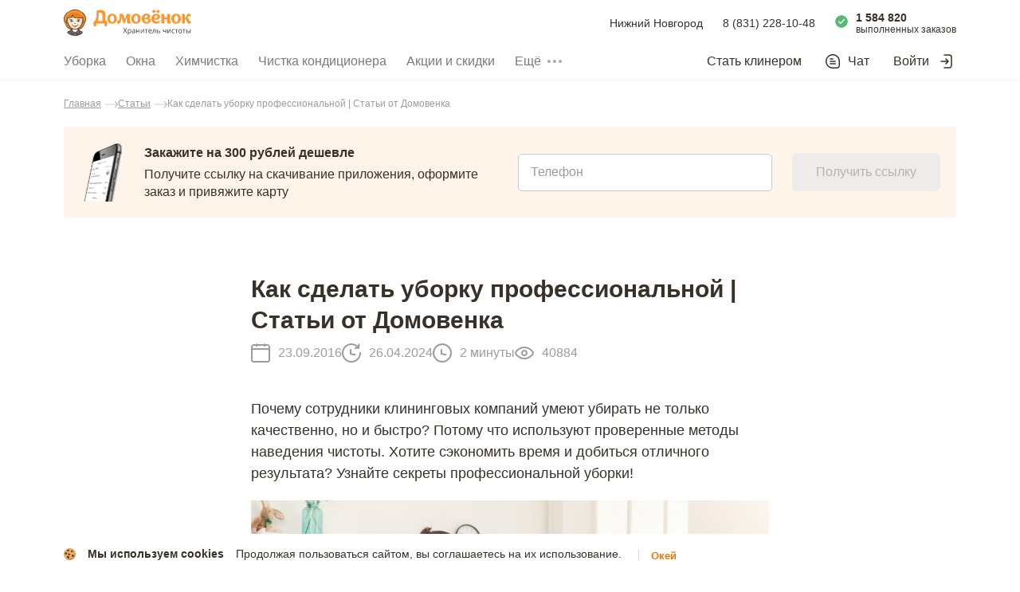

--- FILE ---
content_type: text/html; charset=utf-8
request_url: https://nn.domovenok.ru/articles/professionalnaya_uborka_509
body_size: 79478
content:
<!doctype html>
<html data-n-head-ssr lang="ru" data-n-head="%7B%22lang%22:%7B%22ssr%22:%22ru%22%7D%7D">
  <head >
    <meta data-n-head="ssr" http-equiv="Accept-CH" content="DPR, Viewport-Width, Width"><meta data-n-head="ssr" charset="utf-8"><meta data-n-head="ssr" name="viewport" content="width=device-width, initial-scale=1, maximum-scale=1.0, viewport-fit=cover, user-scalable=0, minimal-ui"><meta data-n-head="ssr" name="format-detection" content="telephone=no"><meta data-n-head="ssr" name="apple-mobile-web-app-title" content="Domovenok"><meta data-n-head="ssr" name="application-name" content="Domovenok"><meta data-n-head="ssr" name="msapplication-TileColor" content="#ff962b"><meta data-n-head="ssr" name="msapplication-TileImage" content="/img/mstile-144x144.png"><meta data-n-head="ssr" name="msapplication-config" content="/browserconfig.xml"><meta data-n-head="ssr" name="theme-color" content="#ff962b"><meta data-n-head="ssr" name="robots" content="index,follow"><meta data-n-head="ssr" name="keywords" content="уборка, клининг"><meta data-n-head="ssr" name="description" content="Прочитай Как сделать уборку профессиональной от экспертов в уборке и клининге &quot;Домовёнок&quot;"><meta data-n-head="ssr" name="og:title" content="Сервис заказа уборки Домовёнок"><meta data-n-head="ssr" name="og:site" content="https://www.domovenok.ru/"><meta data-n-head="ssr" name="og:description" content="Сервис заказа уборки Домовёнок - верный помощник в решении бытовых вопросов и уборки дома."><meta data-n-head="ssr" name="og:image" content="https://www.domovenok.ru/img/domovenok-banner.jpg"><meta data-n-head="ssr" name="og:url" content="https://www.domovenok.ru/?utm_source=vk&amp;utm_campaign=site_share"><title>Как сделать уборку профессиональной | Статьи от Домовёнка</title><link data-n-head="ssr" rel="apple-touch-icon" sizes="76x76" href="/img/apple-touch-icon-76x76.png"><link data-n-head="ssr" rel="apple-touch-icon" sizes="120x120" href="/img/apple-touch-icon-120x120.png"><link data-n-head="ssr" rel="apple-touch-icon" sizes="152x152" href="/img/apple-touch-icon-152x152.png"><link data-n-head="ssr" rel="apple-touch-icon" sizes="180x180" href="/img/apple-touch-icon-180x180.png"><link data-n-head="ssr" rel="icon" type="image/png" sizes="16x16" href="/img/favicon-16x16.png"><link data-n-head="ssr" rel="icon" type="image/png" sizes="32x32" href="/img/favicon-32x32.png"><link data-n-head="ssr" rel="icon" type="image/png" sizes="48x48" href="/img/favicon-48x48.png"><link data-n-head="ssr" rel="icon" type="image/png" sizes="192x192" href="/img/favicon-192x192.png"><link data-n-head="ssr" rel="manifest" href="/manifest.json"><link data-n-head="ssr" rel="canonical" href="https://www.domovenok.ru/articles/professionalnaya_uborka_509"><link rel="preload" href="/_nuxt/168a18f.js" as="script"><link rel="preload" href="/_nuxt/0c30cec.js" as="script"><link rel="preload" href="/_nuxt/666e4b0.js" as="script"><link rel="preload" href="/_nuxt/190e166.js" as="script"><link rel="preload" href="/_nuxt/dfae02e.js" as="script"><link rel="preload" href="/_nuxt/2205dc0.js" as="script"><link rel="preload" href="/_nuxt/75616a4.js" as="script"><link rel="preload" href="/_nuxt/9b741d5.js" as="script"><style data-vue-ssr-id="1b0f04a9:0 6d26a289:0 734d8a41:0 32e165e0:0 232a7422:0 b1a38f3c:0 03751c4c:0 03992ca9:0 57d97246:0 53277087:0 4a7f2ccc:0 6c919bf1:0 4ab82c0f:0 5027fddd:0 1f494a50:0 10544ac6:0 53ab02f0:0 2bf3fe2f:0 42291968:0 383db5ef:0 f393dbbc:0 a737896c:0 98b79b92:0 5af8dc06:0 fa3f1df8:0 3cef0519:0 0c5101ea:0 9b3d3fe4:0 27917761:0">
a,abbr,acronym,address,applet,article,aside,audio,big,blockquote,body,canvas,caption,center,cite,code,dd,del,details,dfn,div,dl,dt,em,embed,fieldset,figcaption,figure,footer,form,h1,h2,h3,h4,h5,h6,header,hgroup,html,i,iframe,img,input,ins,kbd,label,legend,li,mark,menu,nav,object,ol,output,p,pre,q,ruby,s,samp,section,small,span,strike,strong,sub,summary,sup,table,tbody,td,textarea,tfoot,th,thead,time,tr,tt,u,ul,var,video{border:0;box-sizing:border-box;font:inherit;margin:0;padding:0;vertical-align:baseline}article,aside,details,figcaption,figure,footer,header,hgroup,menu,nav,section{display:block}body{line-height:1;min-width:320px;-webkit-font-smoothing:antialiased;-webkit-text-size-adjust:100%;-webkit-tap-highlight-color:transparent;color:#383129;font-family:"-apple-system",BlinkMacSystemFont,"Segoe UI",Roboto,"Open Sans","Arial",sans-serif;font-size:16px}ol,ul{list-style:none}blockquote,q{quotes:none}blockquote:after,blockquote:before,q:after,q:before{content:"";content:none}table{border-collapse:collapse;border-spacing:0}a,input{outline:0}a{color:inherit;-webkit-text-decoration:none;text-decoration:none}button{background:0 0;border:0;cursor:pointer;outline:0}input[type=text]{-webkit-appearance:none}input[type=number]::-webkit-inner-spin-button,input[type=number]::-webkit-outer-spin-button{-webkit-appearance:none;margin:0}input[type=number]{-moz-appearance:textfield}input[type=search]::-ms-clear,input[type=search]::-ms-reveal{display:none;height:0;width:0}input[type=search]::-webkit-search-cancel-button,input[type=search]::-webkit-search-decoration,input[type=search]::-webkit-search-results-button,input[type=search]::-webkit-search-results-decoration{display:none}.video-js .vjs-big-play-button .vjs-icon-placeholder:before,.video-js .vjs-modal-dialog,.vjs-button>.vjs-icon-placeholder:before,.vjs-modal-dialog .vjs-modal-dialog-content{height:100%;left:0;position:absolute;top:0;width:100%}.video-js .vjs-big-play-button .vjs-icon-placeholder:before,.vjs-button>.vjs-icon-placeholder:before{text-align:center}@font-face{font-family:VideoJS;font-style:normal;font-weight:400;src:url([data-uri]) format("woff")}.video-js .vjs-big-play-button .vjs-icon-placeholder:before,.video-js .vjs-play-control .vjs-icon-placeholder,.vjs-icon-play{font-family:VideoJS;font-style:normal;font-weight:400}.video-js .vjs-big-play-button .vjs-icon-placeholder:before,.video-js .vjs-play-control .vjs-icon-placeholder:before,.vjs-icon-play:before{content:"\F101"}.vjs-icon-play-circle{font-family:VideoJS;font-style:normal;font-weight:400}.vjs-icon-play-circle:before{content:"\F102"}.video-js .vjs-play-control.vjs-playing .vjs-icon-placeholder,.vjs-icon-pause{font-family:VideoJS;font-style:normal;font-weight:400}.video-js .vjs-play-control.vjs-playing .vjs-icon-placeholder:before,.vjs-icon-pause:before{content:"\F103"}.video-js .vjs-mute-control.vjs-vol-0 .vjs-icon-placeholder,.vjs-icon-volume-mute{font-family:VideoJS;font-style:normal;font-weight:400}.video-js .vjs-mute-control.vjs-vol-0 .vjs-icon-placeholder:before,.vjs-icon-volume-mute:before{content:"\F104"}.video-js .vjs-mute-control.vjs-vol-1 .vjs-icon-placeholder,.vjs-icon-volume-low{font-family:VideoJS;font-style:normal;font-weight:400}.video-js .vjs-mute-control.vjs-vol-1 .vjs-icon-placeholder:before,.vjs-icon-volume-low:before{content:"\F105"}.video-js .vjs-mute-control.vjs-vol-2 .vjs-icon-placeholder,.vjs-icon-volume-mid{font-family:VideoJS;font-style:normal;font-weight:400}.video-js .vjs-mute-control.vjs-vol-2 .vjs-icon-placeholder:before,.vjs-icon-volume-mid:before{content:"\F106"}.video-js .vjs-mute-control .vjs-icon-placeholder,.vjs-icon-volume-high{font-family:VideoJS;font-style:normal;font-weight:400}.video-js .vjs-mute-control .vjs-icon-placeholder:before,.vjs-icon-volume-high:before{content:"\F107"}.video-js .vjs-fullscreen-control .vjs-icon-placeholder,.vjs-icon-fullscreen-enter{font-family:VideoJS;font-style:normal;font-weight:400}.video-js .vjs-fullscreen-control .vjs-icon-placeholder:before,.vjs-icon-fullscreen-enter:before{content:"\F108"}.video-js.vjs-fullscreen .vjs-fullscreen-control .vjs-icon-placeholder,.vjs-icon-fullscreen-exit{font-family:VideoJS;font-style:normal;font-weight:400}.video-js.vjs-fullscreen .vjs-fullscreen-control .vjs-icon-placeholder:before,.vjs-icon-fullscreen-exit:before{content:"\F109"}.vjs-icon-square{font-family:VideoJS;font-style:normal;font-weight:400}.vjs-icon-square:before{content:"\F10A"}.vjs-icon-spinner{font-family:VideoJS;font-style:normal;font-weight:400}.vjs-icon-spinner:before{content:"\F10B"}.video-js .vjs-subs-caps-button .vjs-icon-placeholder,.video-js .vjs-subtitles-button .vjs-icon-placeholder,.video-js.video-js:lang(en-AU) .vjs-subs-caps-button .vjs-icon-placeholder,.video-js.video-js:lang(en-GB) .vjs-subs-caps-button .vjs-icon-placeholder,.video-js.video-js:lang(en-IE) .vjs-subs-caps-button .vjs-icon-placeholder,.video-js.video-js:lang(en-NZ) .vjs-subs-caps-button .vjs-icon-placeholder,.vjs-icon-subtitles{font-family:VideoJS;font-style:normal;font-weight:400}.video-js .vjs-subs-caps-button .vjs-icon-placeholder:before,.video-js .vjs-subtitles-button .vjs-icon-placeholder:before,.video-js.video-js:lang(en-AU) .vjs-subs-caps-button .vjs-icon-placeholder:before,.video-js.video-js:lang(en-GB) .vjs-subs-caps-button .vjs-icon-placeholder:before,.video-js.video-js:lang(en-IE) .vjs-subs-caps-button .vjs-icon-placeholder:before,.video-js.video-js:lang(en-NZ) .vjs-subs-caps-button .vjs-icon-placeholder:before,.vjs-icon-subtitles:before{content:"\F10C"}.video-js .vjs-captions-button .vjs-icon-placeholder,.video-js:lang(en) .vjs-subs-caps-button .vjs-icon-placeholder,.video-js:lang(fr-CA) .vjs-subs-caps-button .vjs-icon-placeholder,.vjs-icon-captions{font-family:VideoJS;font-style:normal;font-weight:400}.video-js .vjs-captions-button .vjs-icon-placeholder:before,.video-js:lang(en) .vjs-subs-caps-button .vjs-icon-placeholder:before,.video-js:lang(fr-CA) .vjs-subs-caps-button .vjs-icon-placeholder:before,.vjs-icon-captions:before{content:"\F10D"}.video-js .vjs-chapters-button .vjs-icon-placeholder,.vjs-icon-chapters{font-family:VideoJS;font-style:normal;font-weight:400}.video-js .vjs-chapters-button .vjs-icon-placeholder:before,.vjs-icon-chapters:before{content:"\F10E"}.vjs-icon-share{font-family:VideoJS;font-style:normal;font-weight:400}.vjs-icon-share:before{content:"\F10F"}.vjs-icon-cog{font-family:VideoJS;font-style:normal;font-weight:400}.vjs-icon-cog:before{content:"\F110"}.video-js .vjs-play-progress,.video-js .vjs-volume-level,.vjs-icon-circle,.vjs-seek-to-live-control .vjs-icon-placeholder{font-family:VideoJS;font-style:normal;font-weight:400}.video-js .vjs-play-progress:before,.video-js .vjs-volume-level:before,.vjs-icon-circle:before,.vjs-seek-to-live-control .vjs-icon-placeholder:before{content:"\F111"}.vjs-icon-circle-outline{font-family:VideoJS;font-style:normal;font-weight:400}.vjs-icon-circle-outline:before{content:"\F112"}.vjs-icon-circle-inner-circle{font-family:VideoJS;font-style:normal;font-weight:400}.vjs-icon-circle-inner-circle:before{content:"\F113"}.vjs-icon-hd{font-family:VideoJS;font-style:normal;font-weight:400}.vjs-icon-hd:before{content:"\F114"}.video-js .vjs-control.vjs-close-button .vjs-icon-placeholder,.vjs-icon-cancel{font-family:VideoJS;font-style:normal;font-weight:400}.video-js .vjs-control.vjs-close-button .vjs-icon-placeholder:before,.vjs-icon-cancel:before{content:"\F115"}.video-js .vjs-play-control.vjs-ended .vjs-icon-placeholder,.vjs-icon-replay{font-family:VideoJS;font-style:normal;font-weight:400}.video-js .vjs-play-control.vjs-ended .vjs-icon-placeholder:before,.vjs-icon-replay:before{content:"\F116"}.vjs-icon-facebook{font-family:VideoJS;font-style:normal;font-weight:400}.vjs-icon-facebook:before{content:"\F117"}.vjs-icon-gplus{font-family:VideoJS;font-style:normal;font-weight:400}.vjs-icon-gplus:before{content:"\F118"}.vjs-icon-linkedin{font-family:VideoJS;font-style:normal;font-weight:400}.vjs-icon-linkedin:before{content:"\F119"}.vjs-icon-twitter{font-family:VideoJS;font-style:normal;font-weight:400}.vjs-icon-twitter:before{content:"\F11A"}.vjs-icon-tumblr{font-family:VideoJS;font-style:normal;font-weight:400}.vjs-icon-tumblr:before{content:"\F11B"}.vjs-icon-pinterest{font-family:VideoJS;font-style:normal;font-weight:400}.vjs-icon-pinterest:before{content:"\F11C"}.video-js .vjs-descriptions-button .vjs-icon-placeholder,.vjs-icon-audio-description{font-family:VideoJS;font-style:normal;font-weight:400}.video-js .vjs-descriptions-button .vjs-icon-placeholder:before,.vjs-icon-audio-description:before{content:"\F11D"}.video-js .vjs-audio-button .vjs-icon-placeholder,.vjs-icon-audio{font-family:VideoJS;font-style:normal;font-weight:400}.video-js .vjs-audio-button .vjs-icon-placeholder:before,.vjs-icon-audio:before{content:"\F11E"}.vjs-icon-next-item{font-family:VideoJS;font-style:normal;font-weight:400}.vjs-icon-next-item:before{content:"\F11F"}.vjs-icon-previous-item{font-family:VideoJS;font-style:normal;font-weight:400}.vjs-icon-previous-item:before{content:"\F120"}.video-js .vjs-picture-in-picture-control .vjs-icon-placeholder,.vjs-icon-picture-in-picture-enter{font-family:VideoJS;font-style:normal;font-weight:400}.video-js .vjs-picture-in-picture-control .vjs-icon-placeholder:before,.vjs-icon-picture-in-picture-enter:before{content:"\F121"}.video-js.vjs-picture-in-picture .vjs-picture-in-picture-control .vjs-icon-placeholder,.vjs-icon-picture-in-picture-exit{font-family:VideoJS;font-style:normal;font-weight:400}.video-js.vjs-picture-in-picture .vjs-picture-in-picture-control .vjs-icon-placeholder:before,.vjs-icon-picture-in-picture-exit:before{content:"\F122"}.video-js{background-color:#000;box-sizing:border-box;color:#fff;display:block;font-family:Arial,Helvetica,sans-serif;font-size:10px;font-style:normal;font-weight:400;line-height:1;padding:0;position:relative;vertical-align:top;word-break:normal}.video-js:-moz-full-screen{position:absolute}.video-js:-webkit-full-screen{height:100%!important;width:100%!important}.video-js[tabindex="-1"]{outline:0}.video-js *,.video-js :after,.video-js :before{box-sizing:inherit}.video-js ul{font-family:inherit;font-size:inherit;line-height:inherit;list-style-position:outside;margin:0}.video-js.vjs-1-1,.video-js.vjs-16-9,.video-js.vjs-4-3,.video-js.vjs-9-16,.video-js.vjs-fluid{max-width:100%;width:100%}.video-js.vjs-1-1:not(.vjs-audio-only-mode),.video-js.vjs-16-9:not(.vjs-audio-only-mode),.video-js.vjs-4-3:not(.vjs-audio-only-mode),.video-js.vjs-9-16:not(.vjs-audio-only-mode),.video-js.vjs-fluid:not(.vjs-audio-only-mode){height:0}.video-js.vjs-16-9:not(.vjs-audio-only-mode){padding-top:56.25%}.video-js.vjs-4-3:not(.vjs-audio-only-mode){padding-top:75%}.video-js.vjs-9-16:not(.vjs-audio-only-mode){padding-top:177.7777777778%}.video-js.vjs-1-1:not(.vjs-audio-only-mode){padding-top:100%}.video-js .vjs-tech,.video-js.vjs-fill:not(.vjs-audio-only-mode){height:100%;width:100%}.video-js .vjs-tech{left:0;position:absolute;top:0}.video-js.vjs-audio-only-mode .vjs-tech{display:none}body.vjs-full-window{height:100%;margin:0;padding:0}.vjs-full-window .video-js.vjs-fullscreen{bottom:0;left:0;overflow:hidden;position:fixed;right:0;top:0;z-index:1000}.video-js.vjs-fullscreen:not(.vjs-ios-native-fs){height:100%!important;padding-top:0!important;width:100%!important}.video-js.vjs-fullscreen.vjs-user-inactive{cursor:none}.vjs-hidden{display:none!important}.vjs-disabled{cursor:default;opacity:.5}.video-js .vjs-offscreen{height:1px;left:-9999px;position:absolute;top:0;width:1px}.vjs-lock-showing{display:block!important;opacity:1!important;visibility:visible!important}.vjs-no-js{background-color:#000;color:#fff;font-family:Arial,Helvetica,sans-serif;font-size:18px;height:150px;margin:0 auto;padding:20px;text-align:center;width:300px}.vjs-no-js a,.vjs-no-js a:visited{color:#66a8cc}.video-js .vjs-big-play-button{background-color:#2b333f;background-color:rgba(43,51,63,.7);border:.06666em solid #fff;border-radius:.3em;cursor:pointer;display:block;font-size:3em;height:1.63332em;left:10px;line-height:1.5em;opacity:1;padding:0;position:absolute;top:10px;transition:all .4s;width:3em}.vjs-big-play-centered .vjs-big-play-button{left:50%;margin-left:-1.5em;margin-top:-.81666em;top:50%}.video-js .vjs-big-play-button:focus,.video-js:hover .vjs-big-play-button{background-color:#73859f;background-color:rgba(115,133,159,.5);border-color:#fff;transition:all 0s}.vjs-controls-disabled .vjs-big-play-button,.vjs-error .vjs-big-play-button,.vjs-has-started .vjs-big-play-button,.vjs-using-native-controls .vjs-big-play-button{display:none}.vjs-has-started.vjs-paused.vjs-show-big-play-button-on-pause .vjs-big-play-button{display:block}.video-js button{-webkit-appearance:none;-moz-appearance:none;appearance:none;background:0 0;border:0;color:inherit;display:inline-block;font-size:inherit;line-height:inherit;-webkit-text-decoration:none;text-decoration:none;text-transform:none;transition:none}.vjs-control .vjs-button{height:100%;width:100%}.video-js .vjs-control.vjs-close-button{cursor:pointer;height:3em;position:absolute;right:0;top:.5em;z-index:2}.video-js .vjs-modal-dialog{background:rgba(0,0,0,.8);background:linear-gradient(180deg,rgba(0,0,0,.8),hsla(0,0%,100%,0));overflow:auto}.video-js .vjs-modal-dialog>*{box-sizing:border-box}.vjs-modal-dialog .vjs-modal-dialog-content{font-size:1.2em;line-height:1.5;padding:20px 24px;z-index:1}.vjs-menu-button{cursor:pointer}.vjs-menu-button.vjs-disabled{cursor:default}.vjs-workinghover .vjs-menu-button.vjs-disabled:hover .vjs-menu{display:none}.vjs-menu .vjs-menu-content{display:block;font-family:Arial,Helvetica,sans-serif;margin:0;overflow:auto;padding:0}.vjs-menu .vjs-menu-content>*{box-sizing:border-box}.vjs-scrubbing .vjs-control.vjs-menu-button:hover .vjs-menu{display:none}.vjs-menu li{font-size:1.2em;line-height:1.4em;list-style:none;margin:0;padding:.2em 0;text-align:center;text-transform:lowercase}.js-focus-visible .vjs-menu li.vjs-menu-item:hover,.vjs-menu li.vjs-menu-item:focus,.vjs-menu li.vjs-menu-item:hover{background-color:#73859f;background-color:rgba(115,133,159,.5)}.js-focus-visible .vjs-menu li.vjs-selected:hover,.vjs-menu li.vjs-selected,.vjs-menu li.vjs-selected:focus,.vjs-menu li.vjs-selected:hover{background-color:#fff;color:#2b333f}.js-focus-visible .vjs-menu :not(.vjs-selected):focus:not(.focus-visible),.video-js .vjs-menu :not(.vjs-selected):focus:not(:focus-visible){background:0 0}.vjs-menu li.vjs-menu-title{cursor:default;font-size:1em;font-weight:700;line-height:2em;margin:0 0 .3em;padding:0;text-align:center;text-transform:uppercase}.vjs-menu-button-popup .vjs-menu{border-top-color:rgba(43,51,63,.7);bottom:0;display:none;height:0;left:-3em;margin-bottom:1.5em;position:absolute;width:10em}.vjs-menu-button-popup .vjs-menu .vjs-menu-content{background-color:#2b333f;background-color:rgba(43,51,63,.7);bottom:1.5em;max-height:15em;position:absolute;width:100%}.vjs-layout-tiny .vjs-menu-button-popup .vjs-menu .vjs-menu-content,.vjs-layout-x-small .vjs-menu-button-popup .vjs-menu .vjs-menu-content{max-height:5em}.vjs-layout-small .vjs-menu-button-popup .vjs-menu .vjs-menu-content{max-height:10em}.vjs-layout-medium .vjs-menu-button-popup .vjs-menu .vjs-menu-content{max-height:14em}.vjs-layout-huge .vjs-menu-button-popup .vjs-menu .vjs-menu-content,.vjs-layout-large .vjs-menu-button-popup .vjs-menu .vjs-menu-content,.vjs-layout-x-large .vjs-menu-button-popup .vjs-menu .vjs-menu-content{max-height:25em}.vjs-menu-button-popup .vjs-menu.vjs-lock-showing,.vjs-workinghover .vjs-menu-button-popup.vjs-hover .vjs-menu{display:block}.video-js .vjs-menu-button-inline{overflow:hidden;transition:all .4s}.video-js .vjs-menu-button-inline:before{width:2.222222222em}.video-js .vjs-menu-button-inline.vjs-slider-active,.video-js .vjs-menu-button-inline:focus,.video-js .vjs-menu-button-inline:hover,.video-js.vjs-no-flex .vjs-menu-button-inline{width:12em}.vjs-menu-button-inline .vjs-menu{height:100%;left:4em;margin:0;opacity:0;padding:0;position:absolute;top:0;transition:all .4s;width:auto}.vjs-menu-button-inline.vjs-slider-active .vjs-menu,.vjs-menu-button-inline:focus .vjs-menu,.vjs-menu-button-inline:hover .vjs-menu{display:block;opacity:1}.vjs-no-flex .vjs-menu-button-inline .vjs-menu{display:block;opacity:1;position:relative;width:auto}.vjs-no-flex .vjs-menu-button-inline.vjs-slider-active .vjs-menu,.vjs-no-flex .vjs-menu-button-inline:focus .vjs-menu,.vjs-no-flex .vjs-menu-button-inline:hover .vjs-menu{width:auto}.vjs-menu-button-inline .vjs-menu-content{height:100%;margin:0;overflow:hidden;width:auto}.video-js .vjs-control-bar{background-color:#2b333f;background-color:rgba(43,51,63,.7);bottom:0;display:none;height:3em;left:0;position:absolute;right:0;width:100%}.vjs-audio-only-mode .vjs-control-bar,.vjs-has-started .vjs-control-bar{display:flex;opacity:1;transition:visibility .1s,opacity .1s;visibility:visible}.vjs-has-started.vjs-user-inactive.vjs-playing .vjs-control-bar{opacity:0;pointer-events:none;transition:visibility 1s,opacity 1s;visibility:visible}.vjs-controls-disabled .vjs-control-bar,.vjs-error .vjs-control-bar,.vjs-using-native-controls .vjs-control-bar{display:none!important}.vjs-audio-only-mode.vjs-has-started.vjs-user-inactive.vjs-playing .vjs-control-bar,.vjs-audio.vjs-has-started.vjs-user-inactive.vjs-playing .vjs-control-bar{opacity:1;pointer-events:auto;visibility:visible}.vjs-has-started.vjs-no-flex .vjs-control-bar{display:table}.video-js .vjs-control{flex:none;height:100%;margin:0;padding:0;position:relative;text-align:center;width:4em}.video-js .vjs-control.vjs-visible-text{padding-left:1em;padding-right:1em;width:auto}.vjs-button>.vjs-icon-placeholder:before{font-size:1.8em;line-height:1.67}.vjs-button>.vjs-icon-placeholder{display:block}.video-js .vjs-control:focus,.video-js .vjs-control:focus:before,.video-js .vjs-control:hover:before{text-shadow:0 0 1em #fff}.video-js :not(.vjs-visible-text)>.vjs-control-text{border:0;clip:rect(0 0 0 0);height:1px;overflow:hidden;padding:0;position:absolute;width:1px}.vjs-no-flex .vjs-control{display:table-cell;vertical-align:middle}.video-js .vjs-custom-control-spacer{display:none}.video-js .vjs-progress-control{align-items:center;cursor:pointer;display:flex;flex:auto;min-width:4em;touch-action:none}.video-js .vjs-progress-control.disabled{cursor:default}.vjs-live .vjs-progress-control{display:none}.vjs-liveui .vjs-progress-control{align-items:center;display:flex}.vjs-no-flex .vjs-progress-control{width:auto}.video-js .vjs-progress-holder{flex:auto;height:.3em;transition:all .2s}.video-js .vjs-progress-control .vjs-progress-holder{margin:0 10px}.video-js .vjs-progress-control:hover .vjs-progress-holder{font-size:1.6666666667em}.video-js .vjs-progress-control:hover .vjs-progress-holder.disabled{font-size:1em}.video-js .vjs-progress-holder .vjs-load-progress,.video-js .vjs-progress-holder .vjs-load-progress div,.video-js .vjs-progress-holder .vjs-play-progress{display:block;height:100%;margin:0;padding:0;position:absolute;width:0}.video-js .vjs-play-progress{background-color:#fff}.video-js .vjs-play-progress:before{font-size:.9em;position:absolute;right:-.5em;top:-.3333333333em;z-index:1}.video-js .vjs-load-progress{background:rgba(115,133,159,.5)}.video-js .vjs-load-progress div{background:rgba(115,133,159,.75)}.video-js .vjs-time-tooltip{background-color:#fff;background-color:hsla(0,0%,100%,.8);border-radius:.3em;color:#000;float:right;font-family:Arial,Helvetica,sans-serif;font-size:1em;padding:6px 8px 8px;pointer-events:none;position:absolute;top:-3.4em;visibility:hidden;z-index:1}.video-js .vjs-progress-holder:focus .vjs-time-tooltip{display:none}.video-js .vjs-progress-control:hover .vjs-progress-holder:focus .vjs-time-tooltip,.video-js .vjs-progress-control:hover .vjs-time-tooltip{display:block;font-size:.6em;visibility:visible}.video-js .vjs-progress-control.disabled:hover .vjs-time-tooltip{font-size:1em}.video-js .vjs-progress-control .vjs-mouse-display{background-color:#000;display:none;height:100%;position:absolute;width:1px;z-index:1}.vjs-no-flex .vjs-progress-control .vjs-mouse-display{z-index:0}.video-js .vjs-progress-control:hover .vjs-mouse-display{display:block}.video-js.vjs-user-inactive .vjs-progress-control .vjs-mouse-display{opacity:0;transition:visibility 1s,opacity 1s;visibility:hidden}.video-js.vjs-user-inactive.vjs-no-flex .vjs-progress-control .vjs-mouse-display{display:none}.vjs-mouse-display .vjs-time-tooltip{background-color:#000;background-color:rgba(0,0,0,.8);color:#fff}.video-js .vjs-slider{cursor:pointer;margin:0 .45em;padding:0;position:relative;-webkit-touch-callout:none;background-color:#73859f;background-color:rgba(115,133,159,.5);-webkit-user-select:none;-moz-user-select:none;user-select:none}.video-js .vjs-slider.disabled{cursor:default}.video-js .vjs-slider:focus{box-shadow:0 0 1em #fff;text-shadow:0 0 1em #fff}.video-js .vjs-mute-control{cursor:pointer;flex:none}.video-js .vjs-volume-control{cursor:pointer;display:flex;margin-right:1em}.video-js .vjs-volume-control.vjs-volume-horizontal{width:5em}.video-js .vjs-volume-panel .vjs-volume-control{height:1px;margin-left:-1px;opacity:0;visibility:visible;width:1px}.video-js .vjs-volume-panel{transition:width 1s}.video-js .vjs-volume-panel .vjs-volume-control.vjs-slider-active,.video-js .vjs-volume-panel .vjs-volume-control:active,.video-js .vjs-volume-panel.vjs-hover .vjs-mute-control~.vjs-volume-control,.video-js .vjs-volume-panel.vjs-hover .vjs-volume-control,.video-js .vjs-volume-panel:active .vjs-volume-control,.video-js .vjs-volume-panel:focus .vjs-volume-control{opacity:1;position:relative;transition:visibility .1s,opacity .1s,height .1s,width .1s,left 0s,top 0s;visibility:visible}.video-js .vjs-volume-panel .vjs-volume-control.vjs-slider-active.vjs-volume-horizontal,.video-js .vjs-volume-panel .vjs-volume-control:active.vjs-volume-horizontal,.video-js .vjs-volume-panel.vjs-hover .vjs-mute-control~.vjs-volume-control.vjs-volume-horizontal,.video-js .vjs-volume-panel.vjs-hover .vjs-volume-control.vjs-volume-horizontal,.video-js .vjs-volume-panel:active .vjs-volume-control.vjs-volume-horizontal,.video-js .vjs-volume-panel:focus .vjs-volume-control.vjs-volume-horizontal{height:3em;margin-right:0;width:5em}.video-js .vjs-volume-panel .vjs-volume-control.vjs-slider-active.vjs-volume-vertical,.video-js .vjs-volume-panel .vjs-volume-control:active.vjs-volume-vertical,.video-js .vjs-volume-panel.vjs-hover .vjs-mute-control~.vjs-volume-control.vjs-volume-vertical,.video-js .vjs-volume-panel.vjs-hover .vjs-volume-control.vjs-volume-vertical,.video-js .vjs-volume-panel:active .vjs-volume-control.vjs-volume-vertical,.video-js .vjs-volume-panel:focus .vjs-volume-control.vjs-volume-vertical{left:-3.5em;transition:left 0s}.video-js .vjs-volume-panel.vjs-volume-panel-horizontal.vjs-hover,.video-js .vjs-volume-panel.vjs-volume-panel-horizontal.vjs-slider-active,.video-js .vjs-volume-panel.vjs-volume-panel-horizontal:active{transition:width .1s;width:10em}.video-js .vjs-volume-panel.vjs-volume-panel-horizontal.vjs-mute-toggle-only{width:4em}.video-js .vjs-volume-panel .vjs-volume-control.vjs-volume-vertical{height:8em;left:-3000em;transition:visibility 1s,opacity 1s,height 1s 1s,width 1s 1s,left 1s 1s,top 1s 1s;width:3em}.video-js .vjs-volume-panel .vjs-volume-control.vjs-volume-horizontal{transition:visibility 1s,opacity 1s,height 1s 1s,width 1s,left 1s 1s,top 1s 1s}.video-js.vjs-no-flex .vjs-volume-panel .vjs-volume-control.vjs-volume-horizontal{height:3em;opacity:1;position:relative;transition:none;visibility:visible;width:5em}.video-js.vjs-no-flex .vjs-volume-control.vjs-volume-vertical,.video-js.vjs-no-flex .vjs-volume-panel .vjs-volume-control.vjs-volume-vertical{bottom:3em;left:.5em;position:absolute}.video-js .vjs-volume-panel{display:flex}.video-js .vjs-volume-bar{margin:1.35em .45em}.vjs-volume-bar.vjs-slider-horizontal{height:.3em;width:5em}.vjs-volume-bar.vjs-slider-vertical{height:5em;margin:1.35em auto;width:.3em}.video-js .vjs-volume-level{background-color:#fff;bottom:0;left:0;position:absolute}.video-js .vjs-volume-level:before{font-size:.9em;position:absolute;z-index:1}.vjs-slider-vertical .vjs-volume-level{width:.3em}.vjs-slider-vertical .vjs-volume-level:before{left:-.3em;top:-.5em;z-index:1}.vjs-slider-horizontal .vjs-volume-level{height:.3em}.vjs-slider-horizontal .vjs-volume-level:before{right:-.5em;top:-.3em}.video-js .vjs-volume-panel.vjs-volume-panel-vertical{width:4em}.vjs-volume-bar.vjs-slider-vertical .vjs-volume-level{height:100%}.vjs-volume-bar.vjs-slider-horizontal .vjs-volume-level{width:100%}.video-js .vjs-volume-vertical{background-color:#2b333f;background-color:rgba(43,51,63,.7);bottom:8em;height:8em;width:3em}.video-js .vjs-volume-horizontal .vjs-menu{left:-2em}.video-js .vjs-volume-tooltip{background-color:#fff;background-color:hsla(0,0%,100%,.8);border-radius:.3em;color:#000;float:right;font-family:Arial,Helvetica,sans-serif;font-size:1em;padding:6px 8px 8px;pointer-events:none;position:absolute;top:-3.4em;visibility:hidden;z-index:1}.video-js .vjs-volume-control:hover .vjs-progress-holder:focus .vjs-volume-tooltip,.video-js .vjs-volume-control:hover .vjs-volume-tooltip{display:block;font-size:1em;visibility:visible}.video-js .vjs-volume-vertical:hover .vjs-progress-holder:focus .vjs-volume-tooltip,.video-js .vjs-volume-vertical:hover .vjs-volume-tooltip{left:1em;top:-12px}.video-js .vjs-volume-control.disabled:hover .vjs-volume-tooltip{font-size:1em}.video-js .vjs-volume-control .vjs-mouse-display{background-color:#000;display:none;height:1px;position:absolute;width:100%;z-index:1}.video-js .vjs-volume-horizontal .vjs-mouse-display{height:100%;width:1px}.vjs-no-flex .vjs-volume-control .vjs-mouse-display{z-index:0}.video-js .vjs-volume-control:hover .vjs-mouse-display{display:block}.video-js.vjs-user-inactive .vjs-volume-control .vjs-mouse-display{opacity:0;transition:visibility 1s,opacity 1s;visibility:hidden}.video-js.vjs-user-inactive.vjs-no-flex .vjs-volume-control .vjs-mouse-display{display:none}.vjs-mouse-display .vjs-volume-tooltip{background-color:#000;background-color:rgba(0,0,0,.8);color:#fff}.vjs-poster{background-color:#000;background-position:50% 50%;background-repeat:no-repeat;background-size:contain;bottom:0;cursor:pointer;display:inline-block;height:100%;left:0;margin:0;padding:0;position:absolute;right:0;top:0;vertical-align:middle}.vjs-has-started .vjs-poster,.vjs-using-native-controls .vjs-poster{display:none}.vjs-audio.vjs-has-started .vjs-poster,.vjs-has-started.vjs-audio-poster-mode .vjs-poster{display:block}.video-js .vjs-live-control{align-items:flex-start;display:flex;flex:auto;font-size:1em;line-height:3em}.vjs-no-flex .vjs-live-control{display:table-cell;text-align:left;width:auto}.video-js.vjs-liveui .vjs-live-control,.video-js:not(.vjs-live) .vjs-live-control{display:none}.video-js .vjs-seek-to-live-control{align-items:center;cursor:pointer;display:inline-flex;flex:none;font-size:1em;height:100%;line-height:3em;min-width:4em;padding-left:.5em;padding-right:.5em;width:auto}.vjs-no-flex .vjs-seek-to-live-control{display:table-cell;text-align:left;width:auto}.video-js.vjs-live:not(.vjs-liveui) .vjs-seek-to-live-control,.video-js:not(.vjs-live) .vjs-seek-to-live-control{display:none}.vjs-seek-to-live-control.vjs-control.vjs-at-live-edge{cursor:auto}.vjs-seek-to-live-control .vjs-icon-placeholder{color:#888;margin-right:.5em}.vjs-seek-to-live-control.vjs-control.vjs-at-live-edge .vjs-icon-placeholder{color:red}.video-js .vjs-time-control{flex:none;font-size:1em;line-height:3em;min-width:2em;padding-left:1em;padding-right:1em;width:auto}.video-js .vjs-current-time,.video-js .vjs-duration,.vjs-live .vjs-time-control,.vjs-no-flex .vjs-current-time,.vjs-no-flex .vjs-duration{display:none}.vjs-time-divider{display:none;line-height:3em}.vjs-live .vjs-time-divider{display:none}.video-js .vjs-play-control{cursor:pointer}.video-js .vjs-play-control .vjs-icon-placeholder{flex:none}.vjs-text-track-display{bottom:3em;left:0;pointer-events:none;position:absolute;right:0;top:0}.video-js.vjs-controls-disabled .vjs-text-track-display,.video-js.vjs-user-inactive.vjs-playing .vjs-text-track-display{bottom:1em}.video-js .vjs-text-track{font-size:1.4em;margin-bottom:.1em;text-align:center}.vjs-subtitles{color:#fff}.vjs-captions{color:#fc6}.vjs-tt-cue{display:block}video::-webkit-media-text-track-display{transform:translateY(-3em)}.video-js.vjs-controls-disabled video::-webkit-media-text-track-display,.video-js.vjs-user-inactive.vjs-playing video::-webkit-media-text-track-display{transform:translateY(-1.5em)}.video-js .vjs-picture-in-picture-control{cursor:pointer;flex:none}.video-js.vjs-audio-only-mode .vjs-picture-in-picture-control{display:none}.video-js .vjs-fullscreen-control{cursor:pointer;flex:none}.video-js.vjs-audio-only-mode .vjs-fullscreen-control{display:none}.vjs-playback-rate .vjs-playback-rate-value,.vjs-playback-rate>.vjs-menu-button{height:100%;left:0;position:absolute;top:0;width:100%}.vjs-playback-rate .vjs-playback-rate-value{font-size:1.5em;line-height:2;pointer-events:none;text-align:center}.vjs-playback-rate .vjs-menu{left:0;width:4em}.vjs-error .vjs-error-display .vjs-modal-dialog-content{font-size:1.4em;text-align:center}.vjs-error .vjs-error-display:before{color:#fff;content:"X";font-family:Arial,Helvetica,sans-serif;font-size:4em;left:0;line-height:1;margin-top:-.5em;position:absolute;text-align:center;text-shadow:.05em .05em .1em #000;top:50%;vertical-align:middle;width:100%}.vjs-loading-spinner{background-clip:padding-box;border:6px solid rgba(43,51,63,.7);border-radius:25px;box-sizing:border-box;display:none;height:50px;left:50%;margin:-25px 0 0 -25px;opacity:.85;position:absolute;text-align:left;top:50%;visibility:hidden;width:50px}.vjs-seeking .vjs-loading-spinner,.vjs-waiting .vjs-loading-spinner{animation:vjs-spinner-show 0s linear .3s forwards;display:block}.vjs-loading-spinner:after,.vjs-loading-spinner:before{border:inherit;border-color:#fff transparent transparent;border-radius:inherit;box-sizing:inherit;content:"";height:inherit;margin:-6px;opacity:1;position:absolute;width:inherit}.vjs-seeking .vjs-loading-spinner:after,.vjs-seeking .vjs-loading-spinner:before,.vjs-waiting .vjs-loading-spinner:after,.vjs-waiting .vjs-loading-spinner:before{animation:vjs-spinner-spin 1.1s cubic-bezier(.6,.2,0,.8) infinite,vjs-spinner-fade 1.1s linear infinite}.vjs-seeking .vjs-loading-spinner:before,.vjs-waiting .vjs-loading-spinner:before{border-top-color:#fff}.vjs-seeking .vjs-loading-spinner:after,.vjs-waiting .vjs-loading-spinner:after{animation-delay:.44s;border-top-color:#fff}@keyframes vjs-spinner-show{to{visibility:visible}}@keyframes vjs-spinner-spin{to{transform:rotate(1turn)}}@keyframes vjs-spinner-fade{0%{border-top-color:#73859f}20%{border-top-color:#73859f}35%{border-top-color:#fff}60%{border-top-color:#73859f}to{border-top-color:#73859f}}.video-js.vjs-audio-only-mode .vjs-captions-button{display:none}.vjs-chapters-button .vjs-menu ul{width:24em}.video-js.vjs-audio-only-mode .vjs-descriptions-button{display:none}.video-js .vjs-subs-caps-button+.vjs-menu .vjs-captions-menu-item .vjs-menu-item-text .vjs-icon-placeholder{display:inline-block;margin-bottom:-.1em;vertical-align:middle}.video-js .vjs-subs-caps-button+.vjs-menu .vjs-captions-menu-item .vjs-menu-item-text .vjs-icon-placeholder:before{content:"\F10D";font-family:VideoJS;font-size:1.5em;line-height:inherit}.video-js.vjs-audio-only-mode .vjs-subs-caps-button{display:none}.video-js .vjs-audio-button+.vjs-menu .vjs-main-desc-menu-item .vjs-menu-item-text .vjs-icon-placeholder{display:inline-block;margin-bottom:-.1em;vertical-align:middle}.video-js .vjs-audio-button+.vjs-menu .vjs-main-desc-menu-item .vjs-menu-item-text .vjs-icon-placeholder:before{content:" \F11D";font-family:VideoJS;font-size:1.5em;line-height:inherit}.video-js.vjs-layout-small .vjs-current-time,.video-js.vjs-layout-small .vjs-duration,.video-js.vjs-layout-small .vjs-playback-rate,.video-js.vjs-layout-small .vjs-remaining-time,.video-js.vjs-layout-small .vjs-time-divider,.video-js.vjs-layout-small .vjs-volume-control,.video-js.vjs-layout-tiny .vjs-current-time,.video-js.vjs-layout-tiny .vjs-duration,.video-js.vjs-layout-tiny .vjs-playback-rate,.video-js.vjs-layout-tiny .vjs-remaining-time,.video-js.vjs-layout-tiny .vjs-time-divider,.video-js.vjs-layout-tiny .vjs-volume-control,.video-js.vjs-layout-x-small .vjs-current-time,.video-js.vjs-layout-x-small .vjs-duration,.video-js.vjs-layout-x-small .vjs-playback-rate,.video-js.vjs-layout-x-small .vjs-remaining-time,.video-js.vjs-layout-x-small .vjs-time-divider,.video-js.vjs-layout-x-small .vjs-volume-control{display:none}.video-js.vjs-layout-small .vjs-volume-panel.vjs-volume-panel-horizontal.vjs-hover,.video-js.vjs-layout-small .vjs-volume-panel.vjs-volume-panel-horizontal.vjs-slider-active,.video-js.vjs-layout-small .vjs-volume-panel.vjs-volume-panel-horizontal:active,.video-js.vjs-layout-small .vjs-volume-panel.vjs-volume-panel-horizontal:hover,.video-js.vjs-layout-tiny .vjs-volume-panel.vjs-volume-panel-horizontal.vjs-hover,.video-js.vjs-layout-tiny .vjs-volume-panel.vjs-volume-panel-horizontal.vjs-slider-active,.video-js.vjs-layout-tiny .vjs-volume-panel.vjs-volume-panel-horizontal:active,.video-js.vjs-layout-tiny .vjs-volume-panel.vjs-volume-panel-horizontal:hover,.video-js.vjs-layout-x-small .vjs-volume-panel.vjs-volume-panel-horizontal.vjs-hover,.video-js.vjs-layout-x-small .vjs-volume-panel.vjs-volume-panel-horizontal.vjs-slider-active,.video-js.vjs-layout-x-small .vjs-volume-panel.vjs-volume-panel-horizontal:active,.video-js.vjs-layout-x-small .vjs-volume-panel.vjs-volume-panel-horizontal:hover{width:auto}.video-js.vjs-layout-tiny .vjs-progress-control,.video-js.vjs-layout-x-small .vjs-progress-control{display:none}.video-js.vjs-layout-x-small .vjs-custom-control-spacer{display:block;flex:auto}.video-js.vjs-layout-x-small.vjs-no-flex .vjs-custom-control-spacer{width:auto}.vjs-modal-dialog.vjs-text-track-settings{background-color:#2b333f;background-color:rgba(43,51,63,.75);color:#fff;height:70%}.vjs-text-track-settings .vjs-modal-dialog-content{display:table}.vjs-text-track-settings .vjs-track-settings-colors,.vjs-text-track-settings .vjs-track-settings-controls,.vjs-text-track-settings .vjs-track-settings-font{display:table-cell}.vjs-text-track-settings .vjs-track-settings-controls{text-align:right;vertical-align:bottom}@supports (display:grid){.vjs-text-track-settings .vjs-modal-dialog-content{display:grid;grid-template-columns:1fr 1fr;grid-template-rows:1fr;padding:20px 24px 0}.vjs-track-settings-controls .vjs-default-button{margin-bottom:20px}.vjs-text-track-settings .vjs-track-settings-controls{grid-column:1/-1}.vjs-layout-small .vjs-text-track-settings .vjs-modal-dialog-content,.vjs-layout-tiny .vjs-text-track-settings .vjs-modal-dialog-content,.vjs-layout-x-small .vjs-text-track-settings .vjs-modal-dialog-content{grid-template-columns:1fr}}.vjs-track-setting>select{margin-bottom:.5em;margin-right:1em}.vjs-text-track-settings fieldset{border:0;margin:5px;padding:3px}.vjs-text-track-settings fieldset span{display:inline-block}.vjs-text-track-settings fieldset span>select{max-width:7.3em}.vjs-text-track-settings legend{color:#fff;margin:0 0 5px}.vjs-text-track-settings .vjs-label{position:absolute;clip:rect(1px 1px 1px 1px);clip:rect(1px,1px,1px,1px);border:0;display:block;height:1px;margin:0 0 5px;overflow:hidden;padding:0;width:1px}.vjs-track-settings-controls button:active,.vjs-track-settings-controls button:focus{background-image:linear-gradient(0deg,#fff 88%,#73859f);outline-style:solid;outline-width:medium}.vjs-track-settings-controls button:hover{color:rgba(43,51,63,.75)}.vjs-track-settings-controls button{background-color:#fff;background-image:linear-gradient(-180deg,#fff 88%,#73859f);border-radius:2px;color:#2b333f;cursor:pointer}.vjs-track-settings-controls .vjs-default-button{margin-right:1em}@media print{.video-js>:not(.vjs-tech):not(.vjs-poster){visibility:hidden}}.vjs-resize-manager{border:0;height:100%;left:0;position:absolute;top:0;width:100%;z-index:-1000}.js-focus-visible .video-js :focus:not(.focus-visible){outline:0}.video-js :focus:not(:focus-visible){outline:0}.ui-video-player{height:100%;max-width:100%;overflow:hidden;position:relative;width:100%}.ui-video-player__container{aspect-ratio:16/9;background-color:#000;height:100%;position:relative;width:100%}.ui-video-player__container .vjs-control-bar{touch-action:none}.ui-video-player__video{height:100%;-o-object-fit:contain;object-fit:contain;width:100%}.ui-video-player__overlay{align-items:flex-end;background:linear-gradient(2.17deg,rgba(108,88,67,.7) 30.38%,hsla(19,47%,80%,.7) 97.37%);bottom:0;color:#fff;display:flex;flex-direction:row-reverse;justify-content:space-between;left:0;padding:20px;position:absolute;right:0;top:0}@media (min-width:768px){.ui-video-player__overlay{padding:50px}.ui-video-player__overlay .ui-video-player__button-next{height:80px;width:80px}}.ui-video-player__overlay .ui-video-player__button-next{align-items:center;background-color:#fff;border-radius:50%;display:flex;height:50px;justify-content:center;width:50px}.ui-video-player__previous-item{background-image:url([data-uri])}.ui-video-player__next-item,.ui-video-player__previous-item{background-position:50%;background-repeat:no-repeat;background-size:contain}.ui-video-player__next-item{background-image:url([data-uri])}.ui-video-player--mobile .video-js .vjs-fullscreen-control{display:none}.ui-video-player--fullwindow{background-color:#000;bottom:0;height:100vh;left:0;max-height:100vh;max-width:100vw;position:fixed;right:0;top:0;width:100vw;z-index:1000}.ui-video-player--fullwindow .ui-video-player__container{background-color:#000;bottom:0;height:100%;left:0;position:absolute;right:0;top:0;width:100%}.vjs-icon-placeholder:before{content:""!important}.vjs-control.vjs-button .vjs-icon-placeholder{height:16px;margin:0 auto;width:16px}.vjs-play-control.vjs-paused .vjs-icon-placeholder{background-image:url([data-uri]);background-position:50%;background-repeat:no-repeat;background-size:contain}.vjs-play-control.vjs-playing .vjs-icon-placeholder{background-image:url([data-uri]);background-position:50%;background-repeat:no-repeat;background-size:contain}.vjs-fullscreen-control .vjs-icon-placeholder{background-image:url([data-uri]);background-position:50%;background-repeat:no-repeat;background-size:contain}.vjs-mute-control.vjs-vol-0 .vjs-icon-placeholder{background-image:url([data-uri]);background-position:50%;background-repeat:no-repeat;background-size:contain}.vjs-mute-control.vjs-vol-1 .vjs-icon-placeholder{background-image:url([data-uri]);background-position:50%;background-repeat:no-repeat;background-size:contain}.vjs-mute-control.vjs-vol-2 .vjs-icon-placeholder{background-image:url([data-uri]);background-position:50%;background-repeat:no-repeat;background-size:contain}.vjs-mute-control.vjs-vol-3 .vjs-icon-placeholder{background-image:url([data-uri]);background-position:50%;background-repeat:no-repeat;background-size:contain}.vjs-play-progress.vjs-slider-bar:before{background-color:#fff;border-radius:50%;content:""!important;height:12px;top:-4px;width:12px}.vjs-volume-level:before{background-color:#fff;border-radius:50%;content:""!important;height:8px;width:8px}.vjs-audio-button.vjs-menu-button.vjs-menu-button-popup.vjs-button .vjs-icon-placeholder{background-image:url([data-uri]);background-position:50%;background-repeat:no-repeat;background-size:contain;height:14px;margin:0 auto;width:14px}.ui-video{background-position:50%;background-size:cover;border-radius:8px;cursor:pointer;height:500px;overflow:hidden;position:relative}@media (max-width:1024px){.ui-video{height:388px}}@media (max-width:567px){.ui-video{height:180px}}.ui-video__video{border-radius:8px;height:100%;-o-object-fit:cover;object-fit:cover;width:100%}.ui-video__client{bottom:20px;justify-content:flex-start;left:20px}.ui-video__client,.ui-video__play{align-items:center;display:flex;position:absolute;right:0}.ui-video__play{background-color:#fff;background-size:10px 10px;border-radius:50%;bottom:0;box-shadow:2px 2px 6px 2px rgba(0,0,0,.039);height:33px;justify-content:center;left:0;margin:auto;top:0;transition:.2s;width:33px;z-index:2}@media (min-width:768px){.ui-video__play{height:50px;width:50px}}@media (min-width:1280px){.ui-video__play{height:70px;width:70px}}.ui-video__play:after{background-image:url([data-uri]);background-position:50%;background-repeat:no-repeat;background-size:cover;content:"";height:10px;margin-left:4px;width:10px}@media (min-width:768px){.ui-video__play:after{height:15px;width:15px}}@media (min-width:1280px){.ui-video__play:after{height:22px;width:22px}}.ui-video__preview{height:100%;-o-object-fit:cover;object-fit:cover;position:absolute;width:100%;z-index:1}.ui-tab{align-items:center;color:#978686;cursor:pointer;display:flex;gap:10px;padding:13px 10px;position:relative;white-space:nowrap}.ui-tab:after{background:#ff962b;bottom:0;content:"";display:block;height:2px;left:10px;position:absolute;right:10px;transform:scaleY(0);transform-origin:bottom;transition:.2s}@media (min-width:1280px){.ui-tab:hover{color:#393131;transition:.2s}.ui-tab:hover:after{background-color:#d2caca;transform:scaleY(1)}}.ui-tab__icon{display:inline-block;height:20px;vertical-align:middle;width:20px}.ui-tab__icon--left{margin-right:8px}.ui-tab__icon--right{margin-left:8px}.ui-tab--active:after{transform:scaleY(1)}.ui-tabs{margin:0 -20px;overflow:auto}.ui-tabs__list{display:flex;padding:0 10px}.ui-tabs__list--grow{width:100%}.ui-tabs__list--grow .ui-tab{flex-grow:1;justify-content:center;text-align:center;white-space:inherit}.ui-tabs__list--grow .ui-tab:after{left:0;right:0}.ui-tabs--no-align{margin:0}.ui-tabs--no-align .ui_tabs__list{padding:0}.ui-switch-counter{background-color:#fff;border:1px solid #cbc9c9;border-radius:5px;display:flex;height:42px;overflow:hidden;padding:0;position:relative}.ui-switch-counter__button{align-items:center;border-left:1px solid #cbc9c9;cursor:pointer;display:flex;font-size:16px;height:40px;justify-content:space-around;line-height:22px;opacity:1;padding:0 12px;position:relative;transition:.2s;-webkit-user-select:none;-moz-user-select:none;user-select:none;width:30%;z-index:2}.ui-switch-counter__button:first-child{border-left:none}@media (min-width:1280px){.ui-switch-counter__button:hover{background-color:#f2f2f2}}.ui-switch-counter__button--active{background-color:transparent;color:#fff}.ui-switch-counter__button--active:hover{background-color:transparent}.ui-switch-counter__button--active .ui-switch-counter__input{border-color:#fff;color:#fff}.ui-switch-counter__button--ghost{background-color:#ff962b;border:0;bottom:-1px;height:auto;left:0;position:absolute;top:-1px;transition:.2s;z-index:1}.ui-switch-counter__button--loading{opacity:0}.ui-switch-counter__input{-webkit-appearance:none;background-color:transparent;border:0;border-bottom:1px solid #383129;border-radius:0;line-height:16px;max-width:80px;min-width:40px;padding:3px 5px;text-align:center;width:80%}.ui-switch-counter__input-text{margin-left:5px}.ui-stars{display:flex;flex-direction:row-reverse;flex-shrink:0;justify-content:space-between;position:relative;width:190px;-webkit-tap-highlight-color:transparent}.ui-stars--disabled{pointer-events:none}.ui-stars .ui-stars:hover .ui-stars__label:hover~.ui-stars__label,.ui-stars .ui-stars__input:checked~.ui-stars__label,.ui-stars:hover .ui-stars__label:hover{background-image:url([data-uri]);background-position:50%;background-repeat:no-repeat;background-size:contain}.ui-stars--small .ui-stars__label{height:24px;width:24px}.ui-stars--small{width:160px}.ui-stars--extra-small .ui-stars__label{height:18px;width:18px}.ui-stars--extra-small{width:130px}.ui-stars__input{display:none}.ui-stars__label{align-items:center;background-image:url([data-uri]);cursor:pointer;display:flex;height:30px;position:relative;width:30px;-webkit-tap-highlight-color:transparent}.ui-stars__label,.ui-stars__label--half{background-position:50%;background-repeat:no-repeat;background-size:contain}.ui-stars__label--half{background-image:url([data-uri])}.ui-stars .ui-stars__label:hover~.ui-stars__label,.ui-stars__label--active,.ui-stars__label:hover{background-image:url([data-uri]);background-position:50%;background-repeat:no-repeat;background-size:contain}.ui-popup{background-color:rgba(0,0,0,.5);bottom:0;left:0;overflow:auto;position:fixed;right:0;top:0;transition:.2s;z-index:99}@media (min-width:768px){.ui-popup{align-items:flex-start;background-color:rgba(0,0,0,.65);display:flex;justify-content:center;padding:50px 0}}.ui-popup__block{background-color:#fff;box-shadow:0 4px 17px rgba(31,28,26,.15);margin:auto;min-height:100%;padding:50px 20px 0;position:relative;transition:.2s;width:100%}@media (min-width:768px){.ui-popup__block{border-radius:12px;min-height:auto;padding:50px}}@media (min-width:1280px){.ui-popup__block{padding:50px}}.ui-popup__block .ui-popup__block .ui-popup__close .ui-popup__close-button--fixed{background-image:url([data-uri]);background-position:50%;background-repeat:no-repeat;background-size:20px;position:relative;top:5px}.ui-popup__block--menu-wrap{padding:40px 0 20px}.ui-popup__close{height:40px;margin:10px -10px -60px auto;position:sticky;top:10px;width:40px;z-index:3}@media (min-width:768px){.ui-popup__close{margin:10px -40px -60px auto}}.ui-popup__close-button{background-image:url([data-uri]);background-position:50%;background-repeat:no-repeat;background-size:20px;border-radius:50%;cursor:pointer;height:100%;left:0;position:relative;top:-50px;transition:all .3s;width:100%}.ui-popup__close-button:hover{background-image:url([data-uri]);background-position:50%;background-repeat:no-repeat;background-size:22px}.ui-popup__close-button--fixed{background-color:#aea1a1;background-image:url([data-uri]);background-position:50%;background-repeat:no-repeat;background-size:20px;box-shadow:0 4px 9px 0 rgba(0,0,0,.13);position:relative;top:5px}@media (min-width:768px){.ui-popup__close-button--fixed{left:65px;top:-45px}}.ui-popup--flex .ui-popup__block{display:flex;flex-direction:column}.ui-popup--flex .ui-popup__block-container{display:flex;flex-direction:column;flex-grow:1}.ui-popup--down{align-items:flex-end;display:flex;justify-content:center;padding:max(10%,52px) 0 0}.ui-popup--down .ui-popup__block{border-radius:12px 12px 0 0;margin-bottom:0;max-width:100%;min-height:0;padding-right:0}.ui-popup--down .ui-popup__block--menu-wrap .ui-popup__block-container{padding:0}.ui-popup--down .ui-popup__block--menu-wrap .ui-popup__close-button{top:-40px}.ui-popup--down .ui-popup__block-container{padding-bottom:40px;padding-right:20px;width:100%}@media (min-width:768px){.ui-popup--down .ui-popup__block-container{padding-bottom:0;padding-right:40px}}@media (min-width:1280px){.ui-popup--down .ui-popup__block-container{padding-right:50px}}.ui-popup--down .ui-popup__close{margin:10px 0 -60px auto}.ui-popup--down .ui-popup__close-button{left:-10px;top:-50px}.ui-popup--white-close .ui-popup__close-button{background-color:#fff;border-radius:50%;height:32px;width:32px}.ui-popup--full-height .ui-popup__block,.ui-popup--full-height .ui-popup__block-container{height:100%}.ui-popup-show-enter,.ui-popup-show-leave-active{background-color:transparent}.ui-popup-show-enter .ui-popup__block,.ui-popup-show-leave-active .ui-popup__block{opacity:0;transform:translateY(10px)}.ui-popup-show-enter.ui-popup--down .ui-popup__block,.ui-popup-show-leave-active.ui-popup--down .ui-popup__block{opacity:1;transform:translateY(100%)}.ps-container:hover>.ps-scrollbar-y-rail:hover{background-color:transparent}.ps-container:hover>.ps-scrollbar-y-rail:hover>.ps-scrollbar-y{background-color:hsla(0,0%,76%,.3)}.ps-container>.ps-scrollbar-y-rail>.ps-scrollbar-y{background-color:hsla(0,0%,76%,.3);border-radius:5px;position:absolute;right:0;transition:none;width:6px;z-index:2}.ps-container.ps-in-scrolling.ps-y>.ps-scrollbar-y-rail>.ps-scrollbar-y{background-color:hsla(0,0%,76%,.3)}.ps-container.ps-in-scrolling.ps-y:hover>.ps-scrollbar-y-rail,.ps-container.ps-in-scrolling.ps-y>.ps-scrollbar-y-rail{background-color:transparent}.ps-container>.ps-scrollbar-y-rail,.ps-container>.ps-scrollbar-y-rail:active>.ps-scrollbar-y,.ps-container>.ps-scrollbar-y-rail:hover>.ps-scrollbar-y{width:6px}.ps-container>.ps-scrollbar-y-rail{transition:none}.ps__rail-y{width:7px}.ps__rail-x:focus,.ps__rail-x:hover,.ps__rail-y:focus,.ps__rail-y:hover{background-color:#f5f4f4;z-index:1}.ps__rail-y:focus>.ps__thumb-y,.ps__rail-y:hover>.ps__thumb-y,.ps__thumb-y{background-color:#d2d0d0;width:5px}.ps__thumb-y{right:1px;z-index:2}.select-list{position:relative}.select-list__addition-text{color:#9d9c9c;margin-left:10px}.select-list__addition-img{margin-left:10px;vertical-align:middle}.select-list .menu-line--selected{font-weight:600}.select-list .menu-line--selected:after{background-image:url([data-uri]);background-position:50%;background-repeat:no-repeat;background-size:contain;background-size:cover;content:"";height:18px;position:absolute;right:14px;top:14px;width:18px}.ui-select{cursor:pointer;font-size:16px;position:relative;text-align:left;width:100%}.ui-select--open .ui-select__label{color:#383129}.ui-select--open .ui-select__select:after{transform:rotate(180deg)}.ui-select--open .ui-select__fieldset,.ui-select--open .ui-select__fieldset:hover,.ui-select--open .ui-select__list,.ui-select--open .ui-select__list:hover{border-color:#383129}@media (min-width:768px){.ui-select--open .ui-select__fieldset{border-radius:5px 5px 0 0}}.ui-select--disabled .ui-select__label{color:#e5e4e4}.ui-select--disabled .ui-select__fieldset{border-color:#e5e4e4;cursor:default}.ui-select--disabled .ui-select__fieldset:hover{border-color:#e5e4e4}.ui-select--disabled .ui-select__select:after{opacity:.5}.ui-select--error .ui-select__hint{color:#f44a49}.ui-select--error .ui-select__select:after{background-image:url([data-uri]);background-position:50%;background-repeat:no-repeat;background-size:contain}.ui-select--error .ui-select__fieldset,.ui-select--error .ui-select__fieldset:hover{border-color:#f44a49}.ui-select--light.ui-select--open .ui-select__fieldset,.ui-select--light.ui-select--open .ui-select__list{border-color:#cbc9c9}.ui-select--light .ui-select__select{background-color:#383129;color:#f2f2f2}.ui-select--light .ui-select__select:after{filter:invert(100%)}.ui-select--light .ui-select__fieldset{border-color:#9d9c9c}.ui-select--light .ui-select__fieldset:hover{border-color:#cbc9c9}.ui-select--light .ui-select__list{background-color:#433c35;border-color:#9d9c9c;color:#f2f2f2}.ui-select--light .ui-select__list:hover{border-color:#cbc9c9}.ui-select--light .ui-select__list .menu-line:hover{background-color:#4a443c}.ui-select--light .ui-select__list .menu-line:after{filter:invert(100%)}.ui-select--light .ui-select__label{color:#9d9c9c}.ui-select--light .ui-select__label.ui-select__label--on-border{color:#fff}.ui-select--white.ui-select--open .ui-select__fieldset,.ui-select--white.ui-select--open .ui-select__list{border-color:#383129}.ui-select--white .ui-select__select{background-color:#fff}.ui-select--white .ui-select__select:after{filter:invert(100%)}.ui-select--white .ui-select__fieldset{border-color:#cbc9c9}.ui-select--white .ui-select__list{background-color:#fff;border-color:#9d9c9c}.ui-select--white .ui-select__list .menu-line:after{filter:invert(100%)}.ui-select--white .ui-select__label{color:#9d9c9c}.ui-select--no-legend .ui-select__label.ui-select__label--on-border{display:none}.ui-select__select{border-radius:5px;height:50px;line-height:22px;padding:14px 40px 12px 16px;position:relative}.ui-select__select--no-border{border:0}@media (min-width:768px){.ui-select__select{padding:14px 50px 12px 16px}}.ui-select__select:after{background-image:url([data-uri]);background-position:50%;background-repeat:no-repeat;background-size:contain;content:"";height:8px;position:absolute;right:16px;top:22px;transition:.2s;width:17px}.ui-select__selected{display:block;overflow:hidden;text-overflow:ellipsis;white-space:nowrap;width:100%}.ui-select__list{background-color:#fff;border:1px solid #cbc9c9;border-radius:0 0 5px 5px;border-top:none;opacity:1;overflow:hidden;position:absolute;top:50px;transform:translateY(0);transition:.1s;width:100%;z-index:5}.ui-select__label{color:#9d9c9c;font-size:16px;height:16px;left:12px;line-height:16px;overflow:hidden;position:absolute;text-overflow:ellipsis;top:16px;transition:.2s;white-space:nowrap;width:calc(100% - 64px)}.ui-select__label--on-border{font-size:12px;padding:0 4px;top:-8px;width:calc(100% - 24px);z-index:2}.ui-select__fieldset{border:1px solid #cbc9c9;border-radius:5px;height:56px;position:absolute;top:-6px;transition:.2s;width:100%;z-index:4}.ui-select__fieldset--no-legend{height:50px;top:0}.ui-select__fieldset:hover{border-color:#9d9c9c}.ui-select__legend{color:transparent;font-size:12px;height:12px;margin-left:12px;max-width:calc(100% - 12px);overflow:hidden;text-overflow:ellipsis;transition:.2s}.ui-select__legend--active{padding:0 4px}.ui-select__hint{color:#9d9c9c;font-size:12px;line-height:18px;margin-top:4px}.ui-select-show-enter-active,.ui-select-show-leave-active{opacity:0;transform:translateY(-10px)}.ui-notify{border-radius:8px;display:flex;padding:15px;position:relative}@media (min-width:768px){.ui-notify{padding:20px}}.ui-notify__context{align-items:center;display:flex;height:20px;justify-content:center;position:absolute;right:15px;top:calc(50% - 10px);width:20px}@media (min-width:768px){.ui-notify__context{right:20px}}.ui-notify__inline-link{color:#ff962b;margin-top:7px;z-index:10}@media (min-width:768px){.ui-notify__inline-link{margin-top:10px}}.ui-notify__title{font-size:18px;line-height:25px;margin-bottom:7px}@media (min-width:768px){.ui-notify__title{margin-bottom:10px}}.ui-notify__title--no-content{margin:0}.ui-notify__icon{display:flex;height:100%;margin-right:10px}.ui-notify__icon img{height:22px;width:22px}.ui-notify__link{padding:15px 50px 15px 15px}@media (min-width:768px){.ui-notify__link{padding:20px 55px 20px 20px}}.ui-notify__link:after{background-image:url([data-uri]);background-position:50%;background-repeat:no-repeat;background-size:contain;content:"";height:15px;position:absolute;right:15px;top:calc(50% - 7.5px);width:15px}@media (min-width:768px){.ui-notify__link:after{right:20px}}.ui-notify--context{padding:15px 50px 15px 15px}@media (min-width:768px){.ui-notify--context{padding:20px 55px 20px 20px}}.ui-notify--orange{background:#fff4e9}.ui-notify--grey{background-color:#f2f2f2}.ui-notify--red{background-color:#ffeae9}.ui-notify--green{background-color:#e3f3e8}.ui-notify--white{background-color:#fff}.ui-notify--shadow{box-shadow:0 0 15px -2px hsla(29,45%,65%,.278)}.ui-notify--border{border:1px solid #cbc9c9}.ui-loader{display:inline-flex}.ui-loader--circular{align-items:center;justify-content:space-around}.ui-loader--cover{background-color:rgba(0,0,0,.1);bottom:0;display:flex;left:0;position:absolute;right:0;top:0;z-index:1000}.ui-loader--inline{gap:.3em;margin:0 .3em;vertical-align:middle}.ui-loader__dot{animation:loader-scale-animation 1s infinite;border-radius:50%;height:.3em;transform:scale(0);width:.3em}.ui-loader__dot--1{animation-delay:-.3333s;background-color:#ff962b}.ui-loader__dot--2{animation-delay:-.1667s;background-color:#383129}.ui-loader__dot--3{animation-delay:0s;background-color:#cbc9c9}@keyframes loader-scale-animation{0%{animation-timing-function:cubic-bezier(.3,0,.7,1);transform:scale(0)}50%{animation-timing-function:cubic-bezier(.3,0,.7,1);transform:scale(1)}to{transform:scale(0)}}.ui-input{border-radius:5px;display:inline-flex;flex-direction:column;position:relative;text-align:left;width:100%}@media (min-width:768px){.ui-input:hover .ui-input__fieldset{border-color:#9d9c9c}}.ui-input__group{position:relative;transition:.2s ease-out}.ui-input__fieldset{border:1px solid #cbc9c9;border-radius:5px;height:calc(100% + 8px);line-height:18px;position:absolute;top:-8px;transition:.2s;width:100%}.ui-input__legend{color:transparent;font-size:12px;margin-left:12px;transition:.2s;white-space:nowrap}.ui-input__input{font:inherit;font-size:16px;height:48px;line-height:22px;padding:0 16px;transition:.2s ease-out;width:100%}.ui-input__input::-webkit-input-placeholder{color:#9d9c9c;font-family:"-apple-system",BlinkMacSystemFont,"Segoe UI",Roboto,"Open Sans","Arial",sans-serif;font-size:16px;font-weight:400}.ui-input__input:-moz-placeholder,.ui-input__input::-moz-placeholder{color:#9d9c9c;font-family:"-apple-system",BlinkMacSystemFont,"Segoe UI",Roboto,"Open Sans","Arial",sans-serif;font-size:16px;font-weight:400}.ui-input__input:-ms-input-placeholder{color:#9d9c9c;font-family:"-apple-system",BlinkMacSystemFont,"Segoe UI",Roboto,"Open Sans","Arial",sans-serif;font-size:16px;font-weight:400}.ui-input__input{background:0 0;color:#383129;outline:0;position:relative}textarea.ui-input__input{border-bottom:10px solid transparent;border-top:10px solid transparent;height:100px;padding:10px 20px;resize:none}.ui-input--light .ui-input__input{color:#9d9c9c}.ui-input--light .ui-input__fieldset{border-color:#9d9c9c}@media (min-width:768px){.ui-input--light:hover .ui-input__fieldset{border-color:#cbc9c9}}.ui-input__label{color:#9d9c9c;font-size:16px;height:16px;left:16px;line-height:16px;max-width:calc(100% - 32px);overflow:hidden;position:absolute;text-overflow:ellipsis;top:16px;transition:.2s;white-space:nowrap}.ui-input__hint{color:#9d9c9c;font-size:12px;line-height:13px;padding:4px 16px 0 0}.ui-input--textarea .ui-input__label{top:24px}.ui-input--underline{border-radius:0}.ui-input--underline .ui-input__group{border-bottom:1px solid #cbc9c9}.ui-input--underline .ui-input__input{border:0;border-bottom:10px solid transparent;border-radius:0;border-top:10px solid transparent;font-size:16px;height:100px;padding:10px 0 0}.ui-input--underline .ui-input__label{left:0;padding:0;top:12px}.ui-input--active .ui-input__label,.ui-input--focused .ui-input__label{font-size:12px;top:-9px;z-index:2}.ui-input--active .ui-input__legend,.ui-input--focused .ui-input__legend{padding:0 4px}.ui-input--active.ui-input--light .ui-input__label,.ui-input--focused.ui-input--light .ui-input__label{color:#cbc9c9}.ui-input--active .ui-input__group,.ui-input--focused .ui-input__group{border-color:#383129}.ui-input--focused .ui-input__fieldset{border:1px solid #383129}.ui-input--focused .ui-input__label{color:#383129}.ui-input--focused:hover .ui-input__fieldset{border:1px solid #383129}.ui-input--focused.ui-input--light .ui-input__fieldset{border-color:#fff}.ui-input--focused.ui-input--light .ui-input__input,.ui-input--focused.ui-input--light .ui-input__label{color:#fff}.ui-input--disabled{cursor:default;opacity:.5;pointer-events:none}.ui-input--disabled.ui-input--light{opacity:.3}.ui-input--error .ui-input__hint{color:#f44a49}.ui-input--error .ui-input__fieldset{border-color:#f44a49}.ui-input-number{align-items:flex-start;display:flex;gap:15px}.ui-input--mobile{position:relative;top:1px;width:100%}.ui-input--mobile .ui-input__input{padding:0 48px 0 16px}.ui-select--code{max-width:115px}.ui-select--code .ui-select__list{top:49px}.ui-select--code .ui-select__fieldset{height:53px;top:-4px}.ui-select--code .ui-select__select{padding-right:0}.ps{overflow:hidden!important;overflow-anchor:none;-ms-overflow-style:none;touch-action:auto;-ms-touch-action:auto}.ps__rail-x{bottom:0;height:15px}.ps__rail-x,.ps__rail-y{display:none;opacity:0;position:absolute;transition:background-color .2s linear,opacity .2s linear;-webkit-transition:background-color .2s linear,opacity .2s linear}.ps__rail-y{right:0;width:15px}.ps--active-x>.ps__rail-x,.ps--active-y>.ps__rail-y{background-color:transparent;display:block}.ps--focus>.ps__rail-x,.ps--focus>.ps__rail-y,.ps--scrolling-x>.ps__rail-x,.ps--scrolling-y>.ps__rail-y,.ps:hover>.ps__rail-x,.ps:hover>.ps__rail-y{opacity:.6}.ps .ps__rail-x.ps--clicking,.ps .ps__rail-x:focus,.ps .ps__rail-x:hover,.ps .ps__rail-y.ps--clicking,.ps .ps__rail-y:focus,.ps .ps__rail-y:hover{background-color:#eee;opacity:.9}.ps__thumb-x{bottom:2px;height:6px;transition:background-color .2s linear,height .2s ease-in-out;-webkit-transition:background-color .2s linear,height .2s ease-in-out}.ps__thumb-x,.ps__thumb-y{background-color:#aaa;border-radius:6px;position:absolute}.ps__thumb-y{right:2px;transition:background-color .2s linear,width .2s ease-in-out;-webkit-transition:background-color .2s linear,width .2s ease-in-out;width:6px}.ps__rail-x.ps--clicking .ps__thumb-x,.ps__rail-x:focus>.ps__thumb-x,.ps__rail-x:hover>.ps__thumb-x{background-color:#999;height:11px}.ps__rail-y.ps--clicking .ps__thumb-y,.ps__rail-y:focus>.ps__thumb-y,.ps__rail-y:hover>.ps__thumb-y{background-color:#999;width:11px}@supports (-ms-overflow-style:none){.ps{overflow:auto!important}}@media (-ms-high-contrast:none),screen and (-ms-high-contrast:active){.ps{overflow:auto!important}}.hint-list{background-color:#fff;margin:0;padding:0;position:relative;width:100%}.hint-list,.hint-list__item{-webkit-tap-highlight-color:transparent}.hint-list__item{cursor:pointer;list-style:none;padding:12px 15px}@media (min-width:768px){.hint-list__item{padding:12px 15px}.hint-list__item--selected{background-color:#f3f3f3}}.hint-list__text{color:#383129;font-size:16px;line-height:1em;margin-bottom:3px}.ui-hint{box-sizing:border-box;position:relative;width:100%;-webkit-tap-highlight-color:transparent}@media (min-width:768px){.ui-hint{min-height:auto}}.ui-hint__container{position:relative}@media (min-width:768px){.ui-hint__container{border-bottom:none;margin-left:0}}.ui-hint__container:before{border:4px solid #88979f;border-radius:50%;content:"";display:none;height:5px;left:10px;position:absolute;top:17px;width:5px;z-index:1000}.ui-hint__list{background-color:#fff;border:0;box-sizing:border-box;width:100%}.ui-hint__list--pc{border:1px solid #cbc9c9;border-radius:0 0 3px 3px;left:0;position:absolute;top:45px;z-index:99}@media (min-width:768px){.ui-hint__list{border:1px solid #cbc9c9;border-radius:0 0 3px 3px;left:0;position:absolute;top:45px;z-index:99}}.ui-hint__icon-close{align-items:center;cursor:pointer;display:flex;height:100%;padding-left:10px;padding-right:10px;position:absolute;right:0;top:0;z-index:10}.ui-hint__icon-close:focus,.ui-hint__icon-close:focus:not(:active){outline:0}@media (min-width:768px){.ui-hint__icon-close:hover svg path{stroke:#383129}}.icon-dots{background-image:url([data-uri]);background-position:50%;background-repeat:no-repeat;background-size:contain;display:block;height:20px;width:20px}.ui-context{display:inline-flex;position:relative}.ui-context__trigger{cursor:pointer}.ui-context__menu{background-color:#fff;border-radius:10px;filter:drop-shadow(0 4px 16px rgba(56,49,41,.28));margin-top:20px;padding:15px 0;position:absolute;top:100%;width:320px;z-index:10}.ui-context__menu-small{width:160px}.ui-context__tail{height:16px;margin-right:-7px;top:-8px;transform:rotate(45deg);width:16px}.ui-context__tail,.ui-context__tail:after{background-color:#fff;border-radius:4px;position:absolute}.ui-context__tail:after{content:"";height:20px;left:0;top:0;width:20px}.ui-context__popup-wrap{margin:0 -20px -20px}.ui-context--up-orient .ui-context__menu{bottom:100%;margin-bottom:30px;margin-top:0;top:auto}.ui-context--up-orient .ui-context__tail{bottom:-8px;top:auto}.ui-context--up-orient .ui-context__tail:after{bottom:0;content:"";left:auto;right:0;top:auto}.ui-checkbox{display:block;margin-bottom:20px;text-align:left}.ui-checkbox__input{display:none}.ui-checkbox__content{align-items:flex-start;cursor:pointer;display:flex;height:100%;position:relative;transition:.2s ease-out;-webkit-user-select:none;-moz-user-select:none;user-select:none;width:100%}@media (min-width:1280px){.ui-checkbox__content:hover .ui-checkbox__visual{border-color:#ff962b}}.ui-checkbox__content--radio .ui-checkbox__visual{border-radius:50%}.ui-checkbox__content--radio .ui-checkbox__visual:after{background:#fff;border-radius:50%;height:8px;margin:-4px 0 0 -4px;width:8px}.ui-checkbox__content--switch .ui-checkbox__visual{background:#cbc9c9;border:0;border-radius:25px;box-sizing:border-box;height:20px;width:37px}.ui-checkbox__content--switch .ui-checkbox__visual:after{background:#fff;border-radius:50%;box-shadow:0 3px 4px rgba(0,0,0,.17);height:18px;left:1px;margin:0;top:1px;transform:none;transition:.1s ease-out;width:18px}.ui-checkbox__content--button{align-items:center;border-radius:22px;display:inline-flex;margin:0;padding:0}.ui-checkbox__content--button .ui-checkbox__visual{border-radius:22px;cursor:pointer;font:inherit;font-size:16px;font-weight:400;height:auto;line-height:22px;margin:0;padding:12px 20px;position:relative;-webkit-user-select:none;-moz-user-select:none;user-select:none;width:auto}.ui-checkbox__content--button .ui-checkbox__visual:after{display:none}@media (min-width:1280px){.ui-checkbox__content--button:hover .ui-checkbox__visual{background:#f2f2f2;border:1px solid #cbc9c9}}.ui-checkbox__content--disabled{cursor:auto;opacity:.3}.ui-checkbox__content--disabled.ui-checkbox__content--button .ui-checkbox__visual{background:#f2f2f2}.ui-checkbox__content--inactive{cursor:auto}.ui-checkbox__content--light .ui-checkbox__visual{background:0 0}.ui-checkbox__content--light .ui-checkbox__label{color:#fff}.ui-checkbox__content--inverse{width:100%}.ui-checkbox__content--inverse .ui-checkbox__visual{margin-left:auto;margin-right:0;order:2}.ui-checkbox__content--inverse .ui-checkbox__label{padding-right:15px}.ui-checkbox__content--border{border:1px solid #cbc9c9;border-radius:5px;padding:15px}.ui-checkbox__visual{background:#fff;border:1px solid #cbc9c9;border-radius:3px;cursor:pointer;flex-shrink:0;height:22px;margin-right:15px;position:relative;width:22px}.ui-checkbox__visual:after{background-image:url([data-uri]);background-position:50%;background-repeat:no-repeat;background-size:22px;content:"";display:inline-block;height:22px;vertical-align:middle;width:22px}.ui-checkbox__visual{transition:.2s ease-out}.ui-checkbox__visual:after{left:50%;margin:-11px 0 0 -11px;position:absolute;top:50%;transform:scale(0);transition:.3s ease-out}.ui-checkbox__input:checked+.ui-checkbox__content .ui-checkbox__visual{background:#ff962b;border-color:#ff962b}.ui-checkbox__input:checked+.ui-checkbox__content .ui-checkbox__visual:after{transform:scale(1)}.ui-checkbox__input:checked+.ui-checkbox__content--border{background:#fdf8f4;border:1px solid #ff962b}.ui-checkbox__input:checked+.ui-checkbox__content--switch .ui-checkbox__visual:after{left:17px}.ui-checkbox__input:checked+.ui-checkbox__content--button .ui-checkbox__visual{background:#ff962b;color:#fff}.ui-button{align-items:center;background-color:#ff962b;border-radius:5px;color:#fff;cursor:pointer;display:inline-flex;font:inherit;font-size:16px;font-weight:400;justify-content:center;line-height:22px;padding:13px 20px;position:relative;transition:.2s ease-out;-webkit-user-select:none;-moz-user-select:none;user-select:none}@media (min-width:768px){.ui-button{padding-left:30px;padding-right:30px}}.ui-button[disabled]{background-color:#eeeceb;color:#b5b3b1;cursor:default;pointer-events:none}.ui-button[disabled] .ui-button__icon-sbp{opacity:.3}.ui-button--orange:active{background-color:#ed7d0b}@media (min-width:1280px){.ui-button--orange:hover{background-color:#f88d20}.ui-button--orange:focus{background-color:#ed7d0b}}.ui-button--grey{background-color:#9d9393}.ui-button--grey:active{background:#706060}@media (min-width:1280px){.ui-button--grey:hover{background:#988686}.ui-button--grey:focus{background:#706060}}.ui-button--white{background:#fff;border:1px dashed #cbc9c9;color:inherit;padding-bottom:12px;padding-top:12px}.ui-button--white:active{background:#e0dede}@media (min-width:1280px){.ui-button--white:hover{background:#f2f2f2}.ui-button--white:focus{background:#e0dede}}.ui-button--white[disabled]{border:1px dashed transparent}.ui-button--green{background:#58b874}.ui-button--green:active{background:#31874a}@media (min-width:1280px){.ui-button--green:hover{background:#489d61}.ui-button--green:focus{background:#31874a}}.ui-button--red{background:#f44a49}.ui-button--red:active{background:#cb2d2c}@media (min-width:1280px){.ui-button--red:hover{background:#e73e3d}.ui-button--red:focus{background:#cb2d2c}}.ui-button--raised{background:#fff;box-shadow:0 4px 9px 0 rgba(0,0,0,.129);color:inherit}.ui-button--raised:active{background:#e4e4e4;box-shadow:0 4px 9px 0 rgba(0,0,0,.129)}@media (min-width:1280px){.ui-button--raised:hover{box-shadow:0 4px 9px -4px rgba(16,24,40,.031);box-shadow:0 8px 16px -2px #00000021}.ui-button--raised:focus{background:#e4e4e4;box-shadow:0 4px 9px 0 rgba(0,0,0,.129)}}.ui-button--small{border-radius:8px;font-size:14px;line-height:20px;padding:5px 8px}.ui-button--text-bold{font-weight:600}.ui-button-counter{height:30px;max-width:100px;width:100%}.ui-button-counter__counter{display:flex;height:100%}.ui-button-counter__btn{font-size:12px;height:100%;line-height:12px;padding:0;width:100%}.ui-button-counter__control{background-color:#fff;border:1px solid #cbc9c9;border-radius:3px;cursor:pointer;height:100%;outline:0;-webkit-user-select:none;-moz-user-select:none;user-select:none;width:30px;-webkit-tap-highlight-color:transparent}@media (min-width:1280px){.ui-button-counter__control:hover{background-color:#f2f2f2;border-color:#f2f2f2}}.ui-button-counter__control:disabled{color:#cbc9c9;opacity:.3}.ui-button-counter__control--plus{background-image:url([data-uri])}.ui-button-counter__control--minus,.ui-button-counter__control--plus{background-position:50%;background-repeat:no-repeat;background-size:contain;background-size:14px}.ui-button-counter__control--minus{background-image:url([data-uri])}.ui-button-counter__output{height:100%;text-align:center;-webkit-user-select:none;-moz-user-select:none;user-select:none;width:40px}.ui-avatar,.ui-button-counter__output{align-items:center;display:flex;justify-content:center}.ui-avatar__plug--empty{background-image:url([data-uri])}.ui-avatar__plug--empty,.ui-avatar__plug--male{background-position:50%;background-repeat:no-repeat;background-size:contain}.ui-avatar__plug--male{background-image:url([data-uri])}.ui-avatar__plug--female{background-image:url([data-uri])}.ui-avatar__plug--female,.ui-avatar__plug--logo{background-position:50%;background-repeat:no-repeat;background-size:contain}.ui-avatar__plug--logo{background-image:url([data-uri])}.ui-avatar__plug--bot{background-image:url([data-uri])}.ui-avatar__plug--bot,.ui-avatar__plug--employee{background-position:50%;background-repeat:no-repeat;background-size:contain}.ui-avatar__plug--employee{background-image:url([data-uri])}.ui-avatar__image{border-radius:50%;-o-object-fit:cover;object-fit:cover}.ui-alert{background:#ff962b;border-radius:5px;color:#fff;left:10px;max-width:100%;opacity:1;padding:20px 40px 20px 20px;position:fixed;right:10px;top:10px;transform:translate(0);transition:.2s;z-index:100}@media (min-width:768px){.ui-alert{left:auto;max-width:400px}}@media (min-width:1280px){.ui-alert{max-width:600px}}.ui-alert--success{background-color:#58b874}.ui-alert--error{background-color:#f44a49}.ui-alert__close{background-image:url([data-uri]);background-position:50%;background-repeat:no-repeat;background-size:contain;cursor:pointer;height:16px;position:absolute;right:10px;top:10px;width:16px}@media (min-width:768px){.ui-alert__close{right:10px;top:10px}}@media (min-width:1280px){.ui-alert__close:hover{opacity:.9}}.ui-alert-fade-enter-active,.ui-alert-fade-leave-active{opacity:0}.ui-alert-slideX-enter-active,.ui-alert-slideX-leave-active{opacity:0;transform:translateX(100%)}.ui-alert-slideY-enter-active,.ui-alert-slideY-leave-active{opacity:0;transform:translateY(-100%)}.ui-accordion{background-color:#fff;border:1px solid #cbc9c9;border-radius:5px}.ui-accordion--opened .ui-accordion__head:after{transform:rotate(0)}.ui-accordion--flat{background-color:transparent;border-left:0;border-radius:0;border-right:0;margin-bottom:-1px}.ui-accordion--flat:first-child:not(.ui-accordion--flat:last-child){border-top:0}.ui-accordion--flat:last-child:not(.ui-accordion--flat:first-child){border-bottom:0}.ui-accordion--flat .ui-accordion__head{padding:20px 25px 20px 5px}@media (min-width:768px){.ui-accordion--flat .ui-accordion__head{padding:35px 50px 35px 20px}}@media (min-width:1280px){.ui-accordion--flat .ui-accordion__head{padding:30px 60px 30px 20px}}.ui-accordion--flat .ui-accordion__head:after{right:5px}@media (min-width:768px){.ui-accordion--flat .ui-accordion__head:after{right:30px}}@media (min-width:1280px){.ui-accordion--flat .ui-accordion__head:after{right:35px}}.ui-accordion--flat .ui-accordion__body-inner{padding:0 25px 0 5px}@media (min-width:768px){.ui-accordion--flat .ui-accordion__body-inner{padding:0 50px 20px 20px}}@media (min-width:1280px){.ui-accordion--flat .ui-accordion__body-inner{padding:0 60px 20px 20px}}.ui-accordion__head{cursor:pointer;padding:20px 45px 20px 20px;position:relative}.ui-accordion__head:after{background-image:url([data-uri]);background-position:50%;background-repeat:no-repeat;background-size:contain;content:"";height:8px;position:absolute;right:15px;top:30px;transform:rotate(-90deg);transition:.2s;width:15px}@media (min-width:768px){.ui-accordion__head:after{background-image:url([data-uri]);background-position:50%;background-repeat:no-repeat;background-size:contain;height:10px;right:30px;top:43px;width:21px}}@media (min-width:1280px){.ui-accordion__head:after{right:35px;top:40px}}@media (min-width:768px){.ui-accordion__head{padding:35px 50px 35px 30px}}@media (min-width:1280px){.ui-accordion__head{padding:30px 60px 30px 30px}}.ui-accordion__body{overflow:hidden;transition:.3s}.ui-accordion__body-inner{padding:0 45px 20px 20px}@media (min-width:768px){.ui-accordion__body-inner{padding:0 50px 35px 30px}}@media (min-width:1280px){.ui-accordion__body-inner{padding:0 60px 30px 30px}}.stop-scroll{overflow:hidden}@media (min-width:768px){.stop-scroll .ui-header-plate,.stop-scroll body{overflow-y:scroll}}.tac{text-align:center}.tar{text-align:right}.tal{text-align:left}.flex-center{justify-content:center}.flex-align-center,.flex-center{align-items:center;display:flex}.ma-a{margin:auto}.ma-0{margin:0}.ma-10{margin:10px}.ma-15{margin:15px}.ma-20{margin:20px}.ma-25{margin:25px}.ma-30{margin:30px}.ma-35{margin:35px}.ma-40{margin:40px}.ma-45{margin:45px}.ma-50{margin:50px}.mb-a{margin-bottom:auto}.mb-0{margin-bottom:0}.mb-5{margin-bottom:5px}.mb-10{margin-bottom:10px}.mb-15{margin-bottom:15px}.mb-20{margin-bottom:20px}.mb-25{margin-bottom:25px}.mb-30{margin-bottom:30px}.mb-35{margin-bottom:35px}.mb-40{margin-bottom:40px}.mb-45{margin-bottom:45px}.mb-50{margin-bottom:50px}.mt-a{margin-top:auto}.mt-0{margin-top:0}.mt-5{margin-top:5px}.mt-10{margin-top:10px}.mt-15{margin-top:15px}.mt-20{margin-top:20px}.mt-25{margin-top:25px}.mt-30{margin-top:30px}.mt-35{margin-top:35px}.mt-40{margin-top:40px}.mt-45{margin-top:45px}.mt-50{margin-top:50px}.ml-a{margin-left:auto}.ml-0{margin-left:0}.ml-5{margin-left:5px}.ml-10{margin-left:10px}.ml-15{margin-left:15px}.ml-20{margin-left:20px}.ml-25{margin-left:25px}.ml-30{margin-left:30px}.ml-40{margin-left:40px}.ml-50{margin-left:50px}.mr-a{margin-right:auto}.mr-0{margin-right:0}.mr-5{margin-right:5px}.mr-10{margin-right:10px}.mr-15{margin-right:15px}.mr-20{margin-right:20px}.mr-25{margin-right:25px}.mr-30{margin-right:30px}.mr-40{margin-right:40px}.mr-50{margin-right:50px}.pa-0{padding:0}.pa-5{padding:5px}.pa-10{padding:10px}.pa-15{padding:15px}.pa-20{padding:20px}.pa-25{padding:25px}.pa-30{padding:30px}.pa-35{padding:35px}.pa-40{padding:40px}.pa-45{padding:45px}.pa-50{padding:50px}.pb-0{padding-bottom:0}.pb-5{padding-bottom:5px}.pb-10{padding-bottom:10px}.pb-15{padding-bottom:15px}.pb-20{padding-bottom:20px}.pb-25{padding-bottom:25px}.pb-30{padding-bottom:30px}.pb-35{padding-bottom:35px}.pb-40{padding-bottom:40px}.pb-45{padding-bottom:45px}.pb-50{padding-bottom:50px}.pt-0{padding-top:0}.pt-5{padding-top:5px}.pt-10{padding-top:10px}.pt-15{padding-top:15px}.pt-20{padding-top:20px}.pt-25{padding-top:25px}.pt-30{padding-top:30px}.pt-35{padding-top:35px}.pt-40{padding-top:40px}.pt-45{padding-top:45px}.pt-50{padding-top:50px}.pl-0{padding-left:0}.pl-5{padding-left:5px}.pl-10{padding-left:10px}.pl-15{padding-left:15px}.pl-20{padding-left:20px}.pl-25{padding-left:25px}.pl-30{padding-left:30px}.pl-35{padding-left:35px}.pl-40{padding-left:40px}.pl-45{padding-left:45px}.pl-50{padding-left:50px}.pr-0{padding-right:0}.pr-5{padding-right:5px}.pr-10{padding-right:10px}.pr-15{padding-right:15px}.pr-20{padding-right:20px}.pr-25{padding-right:25px}.pr-30{padding-right:30px}.pr-35{padding-right:35px}.pr-40{padding-right:40px}.pr-45{padding-right:45px}.pr-50{padding-right:50px}.no-wrap{white-space:nowrap}.overflow{overflow:hidden}.full-width{width:100%}@media (min-width:768px){.full-width--mobile{width:auto}}.d-block{display:block}.d-flex{display:flex}.d-iflex{display:inline-flex}.d-inline{display:inline}.d-none,.on-desktop{display:none}@media (min-width:1280px){.on-desktop{display:block}}.on-tablet{display:none}@media (min-width:768px){.on-tablet{display:block}}.container,.container-fluid{margin-left:auto;margin-right:auto;padding-left:20px;padding-right:20px}.container{max-width:1160px}.row{box-sizing:border-box;flex:0 1 auto;flex-direction:row;margin-left:-10px;margin-right:-10px}.row,.row-wrap{display:flex;flex-wrap:wrap}.row-wrap{align-items:flex-start}.row.reverse{flex-direction:row-reverse}.col.reverse{flex-direction:column-reverse}.col-xs,.col-xs-1,.col-xs-10,.col-xs-11,.col-xs-12,.col-xs-2,.col-xs-3,.col-xs-4,.col-xs-5,.col-xs-6,.col-xs-7,.col-xs-8,.col-xs-9,.col-xs-offset-0,.col-xs-offset-1,.col-xs-offset-10,.col-xs-offset-11,.col-xs-offset-12,.col-xs-offset-2,.col-xs-offset-3,.col-xs-offset-4,.col-xs-offset-5,.col-xs-offset-6,.col-xs-offset-7,.col-xs-offset-8,.col-xs-offset-9{box-sizing:border-box;flex:0 0 auto;padding-left:10px;padding-right:10px}.col-xs{flex-basis:0;flex-grow:1;max-width:100%}.col-xs-1{flex-basis:8.33333333%;max-width:8.33333333%}.col-xs-2{flex-basis:16.66666667%;max-width:16.66666667%}.col-xs-3{flex-basis:25%;max-width:25%}.col-xs-4{flex-basis:33.33333333%;max-width:33.33333333%}.col-xs-5{flex-basis:41.66666667%;max-width:41.66666667%}.col-xs-6{flex-basis:50%;max-width:50%}.col-xs-7{flex-basis:58.33333333%;max-width:58.33333333%}.col-xs-8{flex-basis:66.66666667%;max-width:66.66666667%}.col-xs-9{flex-basis:75%;max-width:75%}.col-xs-10{flex-basis:83.33333333%;max-width:83.33333333%}.col-xs-11{flex-basis:91.66666667%;max-width:91.66666667%}.col-xs-12{flex-basis:100%;max-width:100%}.col-xs-offset-0{margin-left:0}.col-xs-offset-1{margin-left:8.33333333%}.col-xs-offset-2{margin-left:16.66666667%}.col-xs-offset-3{margin-left:25%}.col-xs-offset-4{margin-left:33.33333333%}.col-xs-offset-5{margin-left:41.66666667%}.col-xs-offset-6{margin-left:50%}.col-xs-offset-7{margin-left:58.33333333%}.col-xs-offset-8{margin-left:66.66666667%}.col-xs-offset-9{margin-left:75%}.col-xs-offset-10{margin-left:83.33333333%}.col-xs-offset-11{margin-left:91.66666667%}.start-xs{justify-content:flex-start;text-align:left}.center-xs{justify-content:center;text-align:center}.end-xs{justify-content:flex-end;text-align:right}.top-xs{align-items:flex-start}.middle-xs{align-items:center}.bottom-xs{align-items:flex-end}.around-xs{justify-content:space-around}.between-xs{justify-content:space-between}.first-xs{order:-1}.last-xs{order:1}@media only screen and (min-width:768px){.col-sm,.col-sm-1,.col-sm-10,.col-sm-11,.col-sm-12,.col-sm-2,.col-sm-3,.col-sm-4,.col-sm-5,.col-sm-6,.col-sm-7,.col-sm-8,.col-sm-9,.col-sm-offset-0,.col-sm-offset-1,.col-sm-offset-10,.col-sm-offset-11,.col-sm-offset-12,.col-sm-offset-2,.col-sm-offset-3,.col-sm-offset-4,.col-sm-offset-5,.col-sm-offset-6,.col-sm-offset-7,.col-sm-offset-8,.col-sm-offset-9{box-sizing:border-box;flex:0 0 auto;padding-left:10px;padding-right:10px}.col-sm{flex-basis:0;flex-grow:1;max-width:100%}.col-sm-1{flex-basis:8.33333333%;max-width:8.33333333%}.col-sm-2{flex-basis:16.66666667%;max-width:16.66666667%}.col-sm-3{flex-basis:25%;max-width:25%}.col-sm-4{flex-basis:33.33333333%;max-width:33.33333333%}.col-sm-5{flex-basis:41.66666667%;max-width:41.66666667%}.col-sm-6{flex-basis:50%;max-width:50%}.col-sm-7{flex-basis:58.33333333%;max-width:58.33333333%}.col-sm-8{flex-basis:66.66666667%;max-width:66.66666667%}.col-sm-9{flex-basis:75%;max-width:75%}.col-sm-10{flex-basis:83.33333333%;max-width:83.33333333%}.col-sm-11{flex-basis:91.66666667%;max-width:91.66666667%}.col-sm-12{flex-basis:100%;max-width:100%}.col-sm-offset-0{margin-left:0}.col-sm-offset-1{margin-left:8.33333333%}.col-sm-offset-2{margin-left:16.66666667%}.col-sm-offset-3{margin-left:25%}.col-sm-offset-4{margin-left:33.33333333%}.col-sm-offset-5{margin-left:41.66666667%}.col-sm-offset-6{margin-left:50%}.col-sm-offset-7{margin-left:58.33333333%}.col-sm-offset-8{margin-left:66.66666667%}.col-sm-offset-9{margin-left:75%}.col-sm-offset-10{margin-left:83.33333333%}.col-sm-offset-11{margin-left:91.66666667%}.start-sm{justify-content:flex-start;text-align:left}.center-sm{justify-content:center;text-align:center}.end-sm{justify-content:flex-end;text-align:right}.top-sm{align-items:flex-start}.middle-sm{align-items:center}.bottom-sm{align-items:flex-end}.around-sm{justify-content:space-around}.between-sm{justify-content:space-between}.first-sm{order:-1}.last-sm{order:1}}@media only screen and (min-width:1280px){.container{max-width:1160px}.col-lg,.col-lg-1,.col-lg-10,.col-lg-11,.col-lg-12,.col-lg-2,.col-lg-3,.col-lg-4,.col-lg-5,.col-lg-6,.col-lg-7,.col-lg-8,.col-lg-9,.col-lg-offset-0,.col-lg-offset-1,.col-lg-offset-10,.col-lg-offset-11,.col-lg-offset-12,.col-lg-offset-2,.col-lg-offset-3,.col-lg-offset-4,.col-lg-offset-5,.col-lg-offset-6,.col-lg-offset-7,.col-lg-offset-8,.col-lg-offset-9{box-sizing:border-box;flex:0 0 auto;padding-left:10px;padding-right:10px}.col-lg{flex-basis:0;flex-grow:1;max-width:100%}.col-lg-1{flex-basis:8.33333333%;max-width:8.33333333%}.col-lg-2{flex-basis:16.66666667%;max-width:16.66666667%}.col-lg-3{flex-basis:25%;max-width:25%}.col-lg-4{flex-basis:33.33333333%;max-width:33.33333333%}.col-lg-5{flex-basis:41.66666667%;max-width:41.66666667%}.col-lg-6{flex-basis:50%;max-width:50%}.col-lg-7{flex-basis:58.33333333%;max-width:58.33333333%}.col-lg-8{flex-basis:66.66666667%;max-width:66.66666667%}.col-lg-9{flex-basis:75%;max-width:75%}.col-lg-10{flex-basis:83.33333333%;max-width:83.33333333%}.col-lg-11{flex-basis:91.66666667%;max-width:91.66666667%}.col-lg-12{flex-basis:100%;max-width:100%}.col-lg-offset-0{margin-left:0}.col-lg-offset-1{margin-left:8.33333333%}.col-lg-offset-2{margin-left:16.66666667%}.col-lg-offset-3{margin-left:25%}.col-lg-offset-4{margin-left:33.33333333%}.col-lg-offset-5{margin-left:41.66666667%}.col-lg-offset-6{margin-left:50%}.col-lg-offset-7{margin-left:58.33333333%}.col-lg-offset-8{margin-left:66.66666667%}.col-lg-offset-9{margin-left:75%}.col-lg-offset-10{margin-left:83.33333333%}.col-lg-offset-11{margin-left:91.66666667%}.start-lg{justify-content:flex-start;text-align:left}.center-lg{justify-content:center;text-align:center}.end-lg{justify-content:flex-end;text-align:right}.top-lg{align-items:flex-start}.middle-lg{align-items:center}.bottom-lg{align-items:flex-end}.around-lg{justify-content:space-around}.between-lg{justify-content:space-between}.first-lg{order:-1}.last-lg{order:1}}.title{font-size:24px;font-weight:600;line-height:31px}@media (min-width:768px){.title{font-size:27px;font-weight:600;line-height:35px}}@media (min-width:1280px){.title{font-size:30px;font-weight:600;line-height:39px}}.title-50{font-size:28px;font-weight:600;line-height:34px}@media (min-width:768px){.title-50{font-size:40px;font-weight:600;line-height:52px}}@media (min-width:1280px){.title-50{font-size:50px;font-weight:600;line-height:65px}}.title-30{font-size:24px;font-weight:600;line-height:31px}@media (min-width:768px){.title-30{font-size:27px;font-weight:600;line-height:35px}}@media (min-width:1280px){.title-30{font-size:30px;font-weight:600;line-height:39px}}.title-24{font-size:20px;font-weight:600;line-height:28px}@media (min-width:768px){.title-24{font-size:24px;font-weight:600;line-height:34px}}.title-20{font-size:18px;font-weight:600;line-height:25px}@media (min-width:768px){.title-20{font-size:20px;font-weight:600;line-height:28px}}.title-18{font-size:18px;font-weight:600;line-height:25px}.lang-tr .tr-title{text-transform:capitalize}.text-p,.text-p-18{font-size:16px;line-height:22px}@media (min-width:768px){.text-p-18{font-size:18px;line-height:27px}}.text-p-16{font-size:16px;line-height:22px}.text-p-14{font-size:14px;line-height:20px}.text-p-12{font-size:12px;line-height:18px}.text-p--bold{font-weight:600}.text-p--normal{font-weight:400}.text-p--grey{color:#9d9c9c}.text-p--green{color:#58b874}.text-p--white{color:#fff}.text-p--red{color:#ed2828}.ui-list{text-align:left}.ui-list li{margin-bottom:15px;padding-left:12px;position:relative}@media (min-width:768px){.ui-list li{padding-left:15px}}.ui-list li:before{background-color:#383129;border-radius:50%;content:"";height:4px;left:0;position:absolute;top:8px;width:4px}@media (min-width:768px){.ui-list li:before{height:5px;width:5px}}.ui-list li.text-p-12,.ui-list li.text-p-14{margin-bottom:7px}.ui-list li.text-p-12:before{top:7px}@media (min-width:768px){.ui-list li.text-p-18:before{top:11px}}.ui-list--white li{color:#fff}.ui-list--white li:before{background-color:#fff}.ui-list--orange li:before{background-color:#ff962b}.ui-list--red li:before{background-color:#f44a49}.ui-list--checked li:before,.ui-list--crossed li:before,.ui-list--decorated li:before,.ui-list--numbered li:before{background-color:transparent;border-radius:0}.ui-list--decorated li{padding-left:17px}@media (min-width:768px){.ui-list--decorated li{padding-left:22px}.ui-list--decorated li:before{height:12px;width:12px}}.ui-list--decorated li:before{background-image:url([data-uri]);background-position:50%;background-repeat:no-repeat;background-size:contain;height:10px;top:5px;width:10px}.ui-list--decorated li.text-p-12:before{top:4px}@media (min-width:768px){.ui-list--decorated li.text-p-18:before{top:7px}}.ui-list--checked li{padding-left:16px}@media (min-width:768px){.ui-list--checked li{padding-left:20px}}.ui-list--checked li:before{background-image:url([data-uri]);background-position:50%;background-repeat:no-repeat;background-size:contain;height:7px;top:6px;width:9px}@media (min-width:768px){.ui-list--checked li:before{height:8px;width:10px}}.ui-list--checked li.text-p-12:before{top:5px}@media (min-width:768px){.ui-list--checked li.text-p-18:before{top:9px}}.ui-list--crossed li{padding-left:15px}@media (min-width:768px){.ui-list--crossed li{padding-left:20px}}.ui-list--crossed li:before{background-image:url([data-uri]);background-position:50%;background-repeat:no-repeat;background-size:contain;height:8px;top:6px;width:8px}@media (min-width:768px){.ui-list--crossed li:before{height:10px;width:10px}}.ui-list--crossed li.text-p-12:before{top:5px}@media (min-width:768px){.ui-list--crossed li.text-p-18:before{top:8px}}.ui-list--numbered{counter-reset:section}.ui-list--numbered li{counter-increment:section;padding-left:0}@media (min-width:768px){.ui-list--numbered li{padding-left:0}}.ui-list--numbered li:before{content:counter(section) "." "\200B";margin-right:7px;position:static}@media (min-width:768px){.ui-list--numbered li:before{margin-right:10px}}.text-link{cursor:pointer;-webkit-text-decoration:underline;text-decoration:underline}.text-link--orange{color:#ff962b}@media (min-width:1280px){.text-link:hover{-webkit-text-decoration:none;text-decoration:none}}.grey-text{color:#9d9c9c}.white-text{color:#fff}.green-text{color:#58b874}.ui-icon{display:inline-block;vertical-align:middle}.menu-line{cursor:pointer;display:block;line-height:22px;padding:12px 20px;position:relative}@media only screen and (min-width:768px){.menu-line:hover{background-color:#f2f2f2}}.menu-line--disabled{opacity:.75;pointer-events:none}.menu-line--flex{align-items:center;display:flex;gap:10px}.editors-text{font-family:"-apple-system",BlinkMacSystemFont,"Segoe UI",Roboto,"Open Sans","Arial",sans-serif;font-size:16px;font-weight:400;line-height:22px;margin-bottom:25px}.editors-text img{max-width:100%}.editors-text h2{font-size:20px;font-weight:600;line-height:27px;margin-bottom:20px}@media (min-width:768px){.editors-text h2{font-size:24px;font-weight:600;line-height:33px}}.editors-text h3{font-size:18px;font-weight:600;line-height:25px;margin-bottom:20px}@media (min-width:768px){.editors-text h3{font-size:20px;line-height:27px}}.editors-text p{margin-bottom:20px}.editors-text p b{font-weight:600}.editors-text a{color:#353535;-webkit-text-decoration:underline;text-decoration:underline}.editors-text ol,.editors-text ul{list-style:none;margin:0 0 20px;padding:0}.editors-text ol li,.editors-text ul li{margin-bottom:10px}.editors-text ol li{counter-increment:list-0}.editors-text ol li:before{content:counter(list-0,decimal) ". ";display:inline-block;white-space:nowrap}.editors-text ul li{line-height:22px;padding-left:16px;position:relative}.editors-text ul li:before{background:#353535;border-radius:50%;content:"";display:block;height:6px;left:0;margin:0;padding:0;position:absolute;top:8px;width:6px}.editors-text blockquote{background:#f2f2f2;border:0;border-radius:8px;font-size:18px;font-weight:600;line-height:140%;margin:35px 0;padding:30px}.editors-text blockquote:before{color:#ff962b;content:"\412\430\436\43D\43E!";display:block;font-size:18px;font-weight:600;line-height:140%;margin-bottom:10px}.editors-text--article p{font-size:18px;line-height:1.5;text-align:left!important}.editors-text--article br{display:none}.editors-text--article ol li,.editors-text--article ul li{font-size:18px;line-height:1.5}.editors-text--article ul li{padding-left:20px}.editors-text--article ul li:before{background:#ff962b;content:"";height:8px;left:0;position:absolute;top:10px;width:8px}.editors-text--article img{display:block;margin:20px auto;max-width:100%;width:auto!important}.editors-text--article h2{margin-top:45px}.editors-text--article h3{margin-top:35px}.editors-text--article h2,.editors-text--article h3,.editors-text--article p{margin-bottom:15px}.content-card{background:#fff;border:1px solid #cbc9c9;border-radius:8px;padding:20px}@media (min-width:768px){.content-card{padding:30px}}
.nuxt-progress{background-color:#000;height:2px;left:0;opacity:1;position:fixed;right:0;top:0;transition:width .1s,opacity .4s;width:0;z-index:999999}.nuxt-progress.nuxt-progress-notransition{transition:none}.nuxt-progress-failed{background-color:red}
html{min-height:100%;width:100%}.page,body{margin:0;min-height:100%;width:100%}.page{background:#fff;color:#383129;font-family:"-apple-system",BlinkMacSystemFont,"Segoe UI",Roboto,"Open Sans","Arial",sans-serif;font-size:16px;padding:0;position:relative;-webkit-font-smoothing:antialiased}.page__wrap{box-sizing:border-box;min-height:100%;min-width:320px}.page__breadcrumbs{display:none;position:absolute;top:121px;z-index:1}@media (min-width:768px){.page__breadcrumbs{display:block}}.page__breadcrumbs--no-menu-position{top:73px}
.page-header[data-v-340745c0]{height:94px;z-index:11}.page-header--topped[data-v-340745c0]{height:156px}@media (min-width:768px){.page-header[data-v-340745c0]{height:101px}}.page-header__fix[data-v-340745c0]{left:0;position:fixed;top:0;width:100%;z-index:11}.page-header--short[data-v-340745c0]{height:50px}@media (min-width:768px){.page-header--short[data-v-340745c0]{height:53px}}
.app-hint{align-items:center;background:#f2f2f2;display:flex;margin-top:-60px;padding:10px 20px;position:relative;transition:.2s;width:100%;z-index:3}.app-hint--showed{margin-top:0}.app-hint__button-close{background:url([data-uri]) 50% no-repeat;cursor:pointer;height:18px;margin-right:10px;width:18px}.app-hint__logo{background:#fff url(/_nuxt/img/logo.97bb7cb.svg) 50% no-repeat;border:1px solid #cbc9c9;border-radius:5px;height:40px;margin-right:10px;width:40px}.app-hint__title{font-weight:600}.app-hint__link{background:#ff962b;border-radius:5px;color:#fff;margin-left:auto;padding:4px 15px}
.page-header-top[data-v-26035e14]{background:#fff;height:50px;padding:12px 0;position:relative;z-index:3}.page-header-top--select-open[data-v-26035e14]{z-index:1}@media (min-width:768px){.page-header-top[data-v-26035e14]{height:53px}}.page-header-top__call[data-v-26035e14],.page-header-top__chat[data-v-26035e14],.page-header-top__login[data-v-26035e14]{align-items:center;display:flex}.page-header-top__chat[data-v-26035e14]{flex-direction:row-reverse}.page-header-top__chat[data-v-26035e14]:after{background:url(/_nuxt/img/chat.74399e8.svg) 50% no-repeat;content:"";height:18px;margin-right:10px;width:18px}.page-header-top__login[data-v-26035e14]:after{background:url([data-uri]) 50% no-repeat;content:"";height:24px;width:24px}.page-header-top__call[data-v-26035e14]:after{background:url(/_nuxt/img/call.484ddd4.svg) 50% no-repeat;content:"";height:24px;width:24px}.page-header-top__logo-link[data-v-26035e14]{display:block}.page-header-top__logo[data-v-26035e14]{display:block;height:26px}@media (min-width:768px){.page-header-top__logo[data-v-26035e14]{height:33px}}
.orders-counter-new{padding-left:26px;position:relative}.orders-counter-new__counter{line-height:14px;margin-bottom:2px}.orders-counter-new__text{line-height:12px}.orders-counter-new:before{background:url([data-uri]) 50% no-repeat;border-radius:50%;content:"";display:block;height:16px;left:0;margin-top:-10px;position:absolute;top:50%;width:16px}.orders-counter-new-fade-enter-active,.orders-counter-new-fade-leave-active{transition:opacity .5s}.orders-counter-new-fade-enter,.orders-counter-new-fade-leave-to{opacity:0}
.page-header-bottom[data-v-7ce211c4]{position:relative}.page-header-bottom__container[data-v-7ce211c4]{display:flex;padding-left:10px;padding-right:10px}@media (min-width:768px){.page-header-bottom__container[data-v-7ce211c4]{padding-right:20px}}.page-header-bottom__line[data-v-7ce211c4]{background:#fff;overflow:auto;position:relative;transition:all .3s ease-out}.page-header-bottom__line--mainlist[data-v-7ce211c4]{position:relative;z-index:2}.page-header-bottom__line--mainlist[data-v-7ce211c4]:after{background:#f2f2f2;bottom:0;content:"";height:1px;left:0;position:absolute;right:0;z-index:-1}.page-header-bottom__line--sublist[data-v-7ce211c4]{box-shadow:0 2px 8px rgba(56,49,41,.13)}.page-header-bottom__menu-more[data-v-7ce211c4]{align-items:center;display:flex}.page-header-bottom__menu-more[data-v-7ce211c4]:after{background:url([data-uri]) 50% no-repeat;content:"";height:4px;margin-left:8px;width:18px}.page-header-bottom__chat[data-v-7ce211c4],.page-header-bottom__login[data-v-7ce211c4]{align-items:center;display:flex}.page-header-bottom__chat[data-v-7ce211c4]{flex-direction:row-reverse}.page-header-bottom__chat[data-v-7ce211c4]:after{background:url(/_nuxt/img/chat.74399e8.svg) 50% no-repeat;content:"";height:18px;margin-right:10px;width:18px}.page-header-bottom__login[data-v-7ce211c4]:after{background:url([data-uri]) 50% no-repeat;content:"";height:24px;margin-left:10px;width:24px}.menuSlide-enter[data-v-7ce211c4],.menuSlide-leave-to[data-v-7ce211c4]{box-shadow:none;transform:translateY(-100%)}
.page-header-link{cursor:pointer;display:block;opacity:.65;padding:13px 10px;position:relative;white-space:nowrap}.page-header-link:after{background:#ff962b;bottom:0;content:"";display:block;height:2px;left:10px;position:absolute;right:10px;transform:scaleY(0);transform-origin:bottom;transition:.2s}@media (min-width:1280px){.page-header-link{margin-right:5px}.page-header-link:hover{opacity:1}.page-header-link:hover:after{background-color:#9d9c9c;opacity:.7;transform:scaleY(1)}}.page-header-link.nuxt-link-active:after{transform:scaleY(1)}
.page-header-menu{background:#fff;height:calc(100vh - 50px);left:0;overflow:auto;padding-bottom:140px;padding-top:30px;position:absolute;top:0;transition:.4s;width:100%;z-index:2}@media (min-width:768px){.page-header-menu{border-bottom:1px solid #9d9c9c;height:auto;max-height:calc(100vh - 103px);overflow:auto;top:100%;z-index:1}}@media (min-width:1280px){.page-header-menu{padding-top:40px}}.page-header-menu__link{border-bottom:1px solid transparent;display:table}@media (min-width:1280px){.page-header-menu__link:hover{border-bottom:1px solid}}.page-header-menu__desktop-container{position:relative}.page-header-menu__close{background:url([data-uri]) 50% no-repeat;cursor:pointer;height:20px;opacity:.6;position:absolute;right:20px;top:0;width:20px}.page-header-menu__close:hover{opacity:1}.slideup-enter,.slideup-leave-to{transform:translateY(100%)}
.breadcrumbs{-moz-column-gap:5px;column-gap:5px;display:none}@media (min-width:768px){.breadcrumbs{display:flex}}.breadcrumbs__item:not(:last-child):after{background:url([data-uri]) 50% no-repeat;content:"";display:block;height:16px;margin-left:5px;position:relative;top:1px;width:16px}
.article-page__container{margin:90px auto 0;max-width:650px}@media (min-width:768px){.article-page__container{margin:70px auto 0}}.article-page__services{margin-bottom:70px}.article-page__services hr{background-color:#cbc9c9;border:0;display:block;height:1px;margin-bottom:30px;max-width:1020px}.article-page__services .custom-swiper{max-width:1196px}.article-page__form-calculator{background:#fff;border-radius:8px;margin-left:auto;max-width:340px;padding:0}@media (min-width:768px){.article-page__form-calculator{padding:30px}}
.download-app-section-for-articles{background-color:#fff4e9;flex-direction:column;margin-top:58px;padding:20px;position:relative}@media (min-width:1280px){.download-app-section-for-articles{align-items:center;flex-direction:row}}.download-app-section-for-articles__tel{background:#fff;margin-bottom:20px}@media (min-width:768px){.download-app-section-for-articles__tel{margin-bottom:0;margin-right:20px}}@media (min-width:1280px){.download-app-section-for-articles__tel{flex-grow:5;margin-right:25px}}.download-app-section-for-articles__btn{width:100%}@media (min-width:768px){.download-app-section-for-articles__btn{width:auto}.download-app-section-for-articles__pic{margin:0}}@media (min-width:1280px){.download-app-section-for-articles__pic{margin-right:25px;order:-1}}.download-app-section-for-articles__col{align-items:center;justify-content:space-between;margin-bottom:30px}@media (min-width:768px){.download-app-section-for-articles__col{margin-bottom:0}}@media (min-width:1280px){.download-app-section-for-articles__col{justify-content:flex-start;min-width:550px}}.download-app-section-for-articles__form{flex-wrap:wrap}@media (min-width:768px){.download-app-section-for-articles__form{flex-wrap:nowrap;justify-content:space-between;margin-top:20px;width:100%}}@media (min-width:1280px){.download-app-section-for-articles__form{flex-grow:1;margin-top:0}}@media (min-width:768px){.download-app-section-for-articles__info{margin-right:25px}}
.article-head{margin:0 0 30px}@media (min-width:768px){.article-head{margin:0 0 35px}}@media (min-width:1280px){.article-head{margin:0 0 45px}}.article-head__info{display:flex;flex-wrap:wrap;gap:15px;margin-top:20px}@media (min-width:768px){.article-head__info{gap:30px;margin-top:10px}}.article-head__bage{align-items:center;display:flex}.article-head__bage-image{height:24px;width:24px}.article-head--news__info{margin-top:10px}
.editors-text{margin:25px auto;max-width:650px}@media (min-width:768px){.editors-text{margin:35px auto}}
@media (min-width:768px){.row-wrap{margin-bottom:45px}}.soc-icon{align-items:center;background-color:#383129;border-radius:50%;display:flex;height:36px;justify-content:space-around;margin-right:20px;width:36px}.soc-icon--instagram{stroke:#fff}@media (min-width:768px){.soc-icon--vk:hover{background-color:#5c81b3}}
.custom-section{background-color:#f2f2f2;background-position:50%;background-size:cover}.custom-section--white,.custom-section--white:nth-of-type(2n),.custom-section:nth-of-type(2n){background-color:#fff}.custom-section--grey,.custom-section--grey:nth-of-type(2n){background-color:#f2f2f2}.custom-section--dark{background-color:#383129}.custom-section--dark .custom-section__title{color:#f2f2f2}.custom-section--dark:nth-of-type(2n){background-color:#383129}.custom-section--orange,.custom-section--orange:nth-of-type(2n){background-color:#ff962b}.custom-section__content{box-sizing:border-box;padding-bottom:40px;padding-top:40px;width:100%}@media (min-width:1280px){.custom-section__content{padding-bottom:70px;padding-top:70px}}.custom-section__title{margin-bottom:25px;padding-left:20px;padding-right:20px;text-align:left}@media (min-width:768px){.custom-section__title{margin-bottom:35px;text-align:center}}@media (min-width:1280px){.custom-section__title{margin-bottom:45px}}.custom-section__title--center{padding-left:0;padding-right:0}
.calculator-new__loader{position:fixed}.calculator-new--orange{background-color:#fdf8f4}.calculator-new--article{background-color:#f5f3f3;border-radius:12px;padding:15px}@media (min-width:768px){.calculator-new--article{padding:20px}}.calculator-new--mosenergo{background:#e9edf2}
.main-form-service--loading{min-height:539px}.main-form-service__price{align-items:flex-end;display:flex;justify-content:space-between;line-height:1.2;position:relative}.main-form-service__loader{bottom:-20px;position:absolute;right:0}
.article-related{background-color:#f2f2f2;padding:40px 0}.article-related__item{display:none}.article-related__item:first-child{display:block}@media (min-width:768px){.article-related__item{display:block}.article-related{padding:40px 0 70px}}.article-related__button{margin:20px auto;width:100%}@media (min-width:768px){.article-related__button{display:inline-flex;margin:45px auto 0;width:auto}}
.article-card{display:flex;flex-direction:column;height:100%;padding-bottom:22px}.article-card__img{height:153px;margin-bottom:20px;-o-object-fit:cover;object-fit:cover;width:100%}.article-card__title{margin-bottom:10px;max-height:75.6px;min-height:50.4px;overflow:hidden}@media (min-width:768px){.article-card__title{max-height:84px;min-height:56px}}.article-card__preview{margin-bottom:10px;max-height:66px;overflow:hidden}.article-card__info{display:flex;justify-content:space-between}.article-card__bage{align-items:center;display:flex}.article-card__date{color:#9d9c9c;line-height:22px}
.page-footer{background-color:#383129}.page-footer__inner{box-sizing:border-box;padding-bottom:40px;padding-top:40px;width:100%}@media (min-width:768px){.page-footer__inner{margin:0 auto}}.page-footer__inner>:last-child{margin-bottom:0}.page-footer__top{display:none}@media (min-width:768px){.page-footer__top{display:flex;margin-bottom:30px}.page-footer__bottom{display:flex;justify-content:space-between}}
.page-footer-form{display:none}@media (min-width:768px){.page-footer-form{border-bottom:1px solid hsla(0,1%,61%,.4);display:flex;justify-content:space-between;margin-bottom:30px;padding-bottom:30px}}.page-footer-form__title{color:#fff;margin-right:20px}@media (min-width:1280px){.page-footer-form__title{max-width:410px}}@media (min-width:768px){.page-footer-form__title{min-width:265px}}.page-footer-form__form{display:flex;flex-grow:2;justify-content:flex-end}.page-footer-form__form .ui-input{width:265px}.page-footer-form__form .ui-input__hint{left:0;position:absolute;top:calc(100% - 6px)}.page-footer-form__form .ui-button{background-color:transparent;color:#fff;height:48px;margin-left:20px;margin-top:-2px}.page-footer-form__form .ui-button:hover{background-color:#473f35}.page-footer-form__form .ui-button:focus{background-color:#322d26}.page-footer-form__form .ui-button:disabled{background-color:#bebab5}
.page-footer-top__list{list-style:none;margin:0 40px 0 0;padding:0}@media (min-width:1280px){.page-footer-top__list{width:280px}}.page-footer-top__list>:last-child{margin-right:0}.page-footer-top__list-item{color:#fff;font-family:"-apple-system",BlinkMacSystemFont,"Segoe UI",Roboto,"Open Sans","Arial",sans-serif;font-size:16px;font-weight:600;margin-bottom:10px}.page-footer-top__list-link{color:#b1b0b0;font-weight:400}@media (min-width:768px){.page-footer-top__list-link:hover{color:#fff}}.page-footer-top__list-link--white{color:#fff}@media (min-width:768px){.page-footer-top__list-link--white:hover{color:#f2f2f2}}
@media (min-width:768px){.page-footer-bottom__main{border-top:1px solid hsla(0,1%,61%,.4);display:flex;flex-direction:row-reverse;justify-content:space-between;padding-top:20px}}.page-footer-bottom__phone{display:none}@media (min-width:768px){.page-footer-bottom__phone{display:block;margin-bottom:10px}}.page-footer-bottom__column{align-items:center;display:flex;flex-direction:column;text-align:center}@media (min-width:768px){.page-footer-bottom__column{align-items:flex-start;max-width:385px;text-align:left;width:60%}}@media (min-width:1280px){.page-footer-bottom__column{max-width:none;width:50%}}@media (min-width:768px){.page-footer-bottom__column--right{align-items:flex-end;display:flex;justify-content:stretch;width:30%}}@media (min-width:1280px){.page-footer-bottom__column--right{display:flex;flex-direction:column;justify-content:space-between;text-align:center}}.page-footer-bottom__apps-wrapper{margin-bottom:20px}@media (min-width:768px){.page-footer-bottom__apps-wrapper{margin-bottom:0}}.page-footer-bottom__copyright{border-top:1px solid hsla(0,1%,61%,.4);color:#b1b0b0;margin-bottom:15px;padding-top:20px;text-align:center;width:100%}.page-footer-bottom__copyright--no-border{border:0}@media (min-width:768px){.page-footer-bottom__copyright{border-top:none;padding-top:0;text-align:left}@media (min-width:1280px){.page-footer-bottom__copyright{margin-bottom:35px}.page-footer-bottom__copyright:last-of-type{margin-bottom:30px}}}.page-footer-bottom__link{color:#b1b0b0}.page-footer-bottom__payments.page-footer-payments{display:none}@media (min-width:768px){.page-footer-bottom__payments.page-footer-payments{display:flex}}.page-footer-bottom__bug-report{color:#b1b0b0;margin-bottom:20px;text-align:right}@media (min-width:768px){.page-footer-bottom__bug-report{margin-bottom:30px;margin-top:0}}@media (min-width:1280px){.page-footer-bottom__bug-report{margin-bottom:0;margin-top:20px}}
.social-links{display:inline-flex;justify-content:space-between;min-width:180px}.social-links__link{align-items:center;background-color:#f2f2f2;border-radius:50%;display:flex;height:36px;justify-content:center;outline:0;-webkit-user-select:none;-moz-user-select:none;user-select:none;width:36px;-webkit-tap-highlight-color:transparent}.social-links__link svg{fill:#383129}.social-links__link:last-child{margin-right:0}@media (min-width:768px){.social-links__link:focus svg,.social-links__link:hover svg{fill:#fff}}.social-links__link--inverted{background-color:#383129}.social-links__link--inverted svg{fill:#fff}.social-links__link--inverted.social-links__link--youtube polygon{fill:#383129}@media (min-width:768px){.social-links__link--tg:focus,.social-links__link--tg:hover{background-color:#08c}.social-links__link--ok:focus,.social-links__link--ok:hover{background-color:#ed812b}}.social-links__link--youtube polygon{fill:#fff}@media (min-width:768px){.social-links__link--youtube:focus,.social-links__link--youtube:hover{background-color:red}.social-links__link--youtube:focus polygon,.social-links__link--youtube:hover polygon{fill:red}.social-links__link--vk:focus,.social-links__link--vk:hover{background-color:#45668e}}
.page-footer-apps{display:flex;flex-direction:row;flex-wrap:wrap;gap:15px;justify-content:center}@media (min-width:768px){.page-footer-apps{flex-direction:column;flex-wrap:nowrap;justify-content:normal}}.page-footer-apps__qr{align-items:center;display:flex}.page-footer-apps__code{height:93px;width:93px}.page-footer-apps__app{flex-shrink:0;height:37px;width:125px}.page-footer-apps__app:last-child{margin-right:0}.page-footer-apps__img{height:auto;width:100%}
.page-footer-payments{display:flex}.page-footer-payments__item{display:block;margin-right:30px}.page-footer-payments__item:last-child{margin-right:0}.page-footer-payments__img{height:25px;width:auto}</style>
  </head>
  <body >
    <div data-server-rendered="true" id="__nuxt"><!----><div id="__layout"><div id="app" data-fetch-key="App:0" class="page"><header class="page-header" style="margin-top:0px;" data-v-340745c0><div class="page-header__fix" data-v-340745c0><!----> <!----> <div class="page-header-top" data-v-26035e14 data-v-340745c0><div class="container page-header-top__container" data-v-26035e14><div class="row-wrap middle-xs between-xs" data-v-26035e14><a href="/" class="page-header-top__logo-link nuxt-link-active" data-v-26035e14><img src="/_nuxt/img/logo.fd73f3b.svg" alt="Домовёнок — Хранитель чистоты" width="160" height="33" class="page-header-top__logo" data-v-26035e14></a> <div class="d-flex middle-xs" data-v-26035e14><!----> <div class="ui-context" data-v-26035e14><div class="ui-context__trigger"><div class="d-flex flex-center text-p-14"><!---->
    Нижний Новгород
  </div></div> <!----> <!----></div> <a href="tel:+78312281048" class="text-p text-p-14 ml-25" data-v-26035e14>8 (831) 228-10-48</a> <div class="orders-counter-new page-header-bottom__counter ml-25" data-v-26035e14><div class="text-p-14 text-p--bold orders-counter-new__counter"><span style="display:none;">
        0
      </span></div> <p class="text-p-12 orders-counter-new__text">
    выполненных заказов
  </p></div></div></div></div></div> <div class="page-header-bottom" data-v-7ce211c4 data-v-340745c0><div class="page-header-bottom__line page-header-bottom__line--mainlist" data-v-7ce211c4><div class="container between-sm page-header-bottom__container" data-v-7ce211c4><div class="d-flex" data-v-7ce211c4><div class="page-header-link text-p" data-v-7ce211c4>
    Уборка
  </div><a href="/mite_okon" class="page-header-link text-p" data-v-7ce211c4>
    Окна
  </a><a href="/himchistka" class="page-header-link text-p" data-v-7ce211c4>
    Химчистка
  </a><a href="/chistka_kondicionera" class="page-header-link text-p" data-v-7ce211c4>
    Чистка кондиционера
  </a><a href="/skidki_akcii" class="page-header-link text-p" data-v-7ce211c4>
    Акции и скидки
  </a> <div class="page-header-link text-p" data-v-7ce211c4><span class="page-header-bottom__menu-more" data-v-7ce211c4>Ещё</span></div></div> <div class="d-flex middle-xs" data-v-7ce211c4><a href="/vakansii" class="text-p" data-v-7ce211c4>
          Стать клинером
        </a> <a href="/private/chat?to=chat" class="page-header-bottom__chat ml-30" data-v-7ce211c4>
          Чат
        </a> <a href="/private/" class="page-header-bottom__login ml-30" data-v-7ce211c4>
          Войти
        </a></div></div></div> <div class="page-header-menu" style="display:none;" data-v-7ce211c4 data-v-7ce211c4><div class="page-header-menu__desktop-container container"><div class="page-header-menu__close"></div> <div class="row"><div class="col-xs-4"><div class="title-18 mb-20">
          Услуги для квартир
        </div> <nav><a href="/podderzhka" class="text-p-14 d-flex mb-10 page-header-menu__link">
            Поддерживающая уборка
          </a><a href="/kompleksnaya_uborka" class="text-p-14 d-flex mb-10 page-header-menu__link">
            Поддерживающая уборка ПЛЮС
          </a><a href="/glazhka" class="text-p-14 d-flex mb-10 page-header-menu__link">
            Глажка
          </a><a href="/eko_uborka" class="text-p-14 d-flex mb-10 page-header-menu__link">
            Экоуборка
          </a><a href="/uborka_elitnyh_kvartir" class="text-p-14 d-flex mb-10 page-header-menu__link">
            Уборка элитных квартир
          </a><a href="/srochnaya_uborka" class="text-p-14 d-flex mb-10 page-header-menu__link">
            Срочная уборка
          </a><a href="/uborka_kvartir" class="text-p-14 d-flex mb-10 page-header-menu__link">
            Уборка квартир
          </a><a href="/obrabotka_poverhnostey" class="text-p-14 d-flex mb-10 page-header-menu__link">
            Уборка поверхностей
          </a><a href="/drugie_raboty" class="text-p-14 d-flex mb-10 page-header-menu__link">
            Другие работы
          </a><a href="/davay_druzhit" class="text-p-14 d-flex mb-10 page-header-menu__link">
            Обслуживание по графику
          </a><a href="/nizhegorodskaya_oblast" class="text-p-14 d-flex mb-10 page-header-menu__link">
            Нижегородская область
          </a></nav></div><div class="col-xs-4"><div class="title-18 mb-20">
          Услуги для юрлиц
        </div> <nav><a href="/uborka_ofisa" class="text-p-14 d-flex mb-10 page-header-menu__link">
            Уборка офиса
          </a><a href="/uborka_zhilyh_kompleksov" class="text-p-14 d-flex mb-10 page-header-menu__link">
            Клининг жилых помещений
          </a><a href="/uborka_proizvodstvennyh_pomewenij" class="text-p-14 d-flex mb-10 page-header-menu__link">
            Уборка производственных помещений
          </a><a href="/uborka_sklad" class="text-p-14 d-flex mb-10 page-header-menu__link">
            Уборка складских помещений
          </a><a href="/uborka_magazina" class="text-p-14 d-flex mb-10 page-header-menu__link">
            Уборка магазина
          </a><a href="/uborka_sportivnogo_zala" class="text-p-14 d-flex mb-10 page-header-menu__link">
            Уборка спортивных залов
          </a><a href="/uborka_restorana" class="text-p-14 d-flex mb-10 page-header-menu__link">
            Уборка ресторанов
          </a><a href="/uborka_shkol" class="text-p-14 d-flex mb-10 page-header-menu__link">
            Уборка школ
          </a><a href="/uborka_detskogo_sada" class="text-p-14 d-flex mb-10 page-header-menu__link">
            Уборка детского сада
          </a><a href="/uborka_salona_krasoty" class="text-p-14 d-flex mb-10 page-header-menu__link">
            Уборка салонов красоты
          </a><a href="/mite_stekol" class="text-p-14 d-flex mb-10 page-header-menu__link">
            Мытьё стекол
          </a><a href="/clients" class="text-p-14 d-flex mb-10 page-header-menu__link">
            Клиенты
          </a></nav></div><div class="col-xs-4"><div class="title-18 mb-20">
          О нас
        </div> <nav><a href="/contacts" class="text-p-14 d-flex mb-10 page-header-menu__link">
            Контакты
          </a><a href="/about" class="text-p-14 d-flex mb-10 page-header-menu__link">
            О компании
          </a><a href="/vakansii" class="text-p-14 d-flex mb-10 page-header-menu__link">
            Стать клинером
          </a><a href="/employee_way" class="text-p-14 d-flex mb-10 page-header-menu__link">
            Наши исполнители
          </a><a href="/price" class="text-p-14 d-flex mb-10 page-header-menu__link">
            Цены
          </a><a href="/otzivi" class="text-p-14 d-flex mb-10 page-header-menu__link">
            Отзывы
          </a><a href="/garantii" class="text-p-14 d-flex mb-10 page-header-menu__link">
            Гарантии качества
          </a><a href="/skidki_akcii" class="text-p-14 d-flex mb-10 page-header-menu__link">
            Акции и скидки
          </a><a href="/uslugi" class="text-p-14 d-flex mb-10 page-header-menu__link">
            Услуги
          </a><a href="/partners" class="text-p-14 d-flex mb-10 page-header-menu__link">
            Сотрудничество
          </a><a href="/web_master" class="text-p-14 d-flex mb-10 page-header-menu__link">
            Партнерская программа
          </a><a href="/news" class="text-p-14 d-flex mb-10 page-header-menu__link">
            Новости
          </a><a href="/articles" class="text-p-14 d-flex mb-10 page-header-menu__link nuxt-link-active">
            Статьи
          </a><a href="/faq" class="text-p-14 d-flex mb-10 page-header-menu__link">
            Вопросы и ответы
          </a><a href="/sitemap" class="text-p-14 d-flex mb-10 page-header-menu__link">
            Карта сайта
          </a><a href="/user_agreement" class="text-p-14 d-flex mb-10 page-header-menu__link">
            Пользовательское соглашение
          </a><a href="/personal_data_processing" class="text-p-14 d-flex mb-10 page-header-menu__link">
            Политика обработки персональных данных
          </a><a href="/accreditation_info" class="text-p-14 d-flex mb-10 page-header-menu__link">
            Об аккредитации IT-компании
          </a></nav></div></div></div></div> <!----></div></div></header> <div class="page__breadcrumbs full-width"><ul class="breadcrumbs flex-align-center container"><li class="breadcrumbs__item d-flex flex-align-center"><a href="/" class="nuxt-link-active text-p-12 text-p--grey text-link">
      Главная
    </a></li><li class="breadcrumbs__item d-flex flex-align-center"><a href="/articles" class="nuxt-link-active text-p-12 text-p--grey text-link">
      Статьи
    </a></li><li class="breadcrumbs__item d-flex flex-align-center"><span class="text-p-12 text-p--grey">
      Как сделать уборку профессиональной | Статьи от Домовенка
    </span></li></ul></div> <main class="article-page page__wrap"><div class="container"><div class="download-app-section-for-articles d-flex"><div class="download-app-section-for-articles__col d-flex"><div class="download-app-section-for-articles__info"><div class="text-p-16 text-p--bold mb-5">
        Закажите на 300 рублей дешевле
      </div> <div class="text-p-16">
        Получите ссылку на скачивание приложения, оформите заказ и привяжите
        карту
      </div></div> <img src="https://imgproxy.domovenok.ru/insecure/h:74/gravity:sm/rt:fit/q:80/dpr:2/f:webp/plain/https://s3.domovenok.su/pancake-public/e29796ae-2c4e-438a-9adb-0c0722cbc5bc.png" height="74" class="download-app-section-for-articles__pic ml-10"></div> <form class="download-app-section-for-articles__form d-flex"><div class="download-app-section-for-articles__tel ui-input"><div class="ui-input__group"><fieldset aria-hidden="true" class="ui-input__fieldset"><legend class="ui-input__legend" style="width:0;">
        Телефон
      </legend></fieldset> <label class="ui-input__label">
      Телефон
    </label> <input type="tel" name="ui-input" autocomplete="off" aria-label="Телефон" value="" class="ui-input__input"></div> <!----></div> <button disabled="disabled" class="download-app-section-for-articles__btn no-wrap ui-button ui-button--orange"><!----> 
      Получить ссылку
     <!----></button> <!----></form> <!----></div> <div class="article-page__container"><div class="article-head"><h1 class="title">
    Как сделать уборку профессиональной | Статьи от Домовенка
  </h1> <div class="article-head__info"><div class="article-head__bage text-p text-p--grey"><img alt="Дата публикации записи" title="Дата публикации записи" src="[data-uri]" class="article-head__bage-image mr-10">
      23.09.2016
    </div><div class="article-head__bage text-p text-p--grey"><img alt="Дата обновления записи" title="Дата обновления записи" src="/_nuxt/img/update.e7964f8.svg" class="article-head__bage-image mr-10">
      26.04.2024
    </div><div class="article-head__bage text-p text-p--grey"><img alt="Время прочтения" title="Время прочтения" src="[data-uri]" class="article-head__bage-image mr-10">
      2 минуты
    </div><div class="article-head__bage text-p text-p--grey"><img alt="Количество просмотров" title="Количество просмотров" src="/_nuxt/img/eye.218b864.svg" class="article-head__bage-image mr-10">
      40884
    </div></div></div> <section><div><div class="editors-text editors-text--article"><p>Почему сотрудники клининговых компаний умеют убирать не только качественно, но и быстро? Потому что используют проверенные методы наведения чистоты. Хотите сэкономить время и добиться отличного результата? Узнайте секреты профессиональной уборки!</p><p><img src="https://imgproxy.domovenok.ru/insecure/w:650/gravity:sm/rt:fit/q:80/dpr:2/plain/https://s3.domovenok.su/e-news/a5632230-3e82-4651-9d65-7fce68f16145.jpg" alt="уборка" onerror="this.src='https://s3.domovenok.su/pancake-public/192e986f-f6a0-42c3-8e39-c27509404111.jpg'"/></p><p>Укомплектуйте «набор для уборки» и выделите для его хранения конкретное место: например, поместите все необходимые моющие средства, салфетки, щетки, спреи в ведро и поставьте в ванной или кладовой. Во время уборки держите набор под рукой, чтобы не бегать за каждым предметом отдельно.</p><p>Заведите себе специальную одежду – удобную и легко отстирывающуюся. Не забудьте защитить руки перчатками!</p><p>Проводите уборку, строго придерживаясь четкого графика.</p><p><img src="https://imgproxy.domovenok.ru/insecure/w:650/gravity:sm/rt:fit/q:80/dpr:2/plain/https://s3.domovenok.su/e-news/889b2d1f-e872-465d-bd81-cfb410700bcc.jpg" alt=" клининг" onerror="this.src='https://s3.domovenok.su/pancake-public/190866ca-e7db-4c2d-88f3-1031362cd747.jpg'"/></p><p>Используйте салфетки разных цветов в зависимости от их предназначения – например, красную для мусорного ведра и для унитаза, зеленую – для мест употребления пищи, желтую – для ванной, синюю – для жилых помещений. Это позволит сделать уборку безопасной.</p><p><em>«Домовёнок» советует:</em> лучше всего для вытирания пыли подходит микрофибра и искусственная замша – они хорошо впитывают влагу и не оставляют разводов. Чтобы усилить эффект, можно перед уборкой сбрызнуть ткань антистатиком или смочить в воде с добавлением кондиционера для белья.</p><p><img src="https://imgproxy.domovenok.ru/insecure/w:650/gravity:sm/rt:fit/q:80/dpr:2/plain/https://s3.domovenok.su/e-news/85dfea89-91b9-444c-871f-1e0e94e62227.jpg" alt="уборка" onerror="this.src='https://s3.domovenok.su/e-news/a6c1f308-a274-4c28-a44f-9bfe62c6b1b3.jpg'"/></p><p>Вопреки распространенному мнению, сначала следует убирать самые чистые помещения.</p><p>Оптимальная схема уборки такова: сперва приводим в порядок спальни, затем гостиную, переходим в коридор и прихожую, наводим порядок в кухне и в завершение отмываем туалет и ванную. В процессе вам придется несколько раз сменить грязную воду, выливая ее в унитаз – поэтому чистить его лучше всего в последнюю очередь. Кроме того, в ванной и туалете скапливается больше всего бактерий – не стоит разносить их по всей квартире.</p><p>Уборку важно проводить сверху вниз – то есть начинать с полок, и предметов, расположенных ближе к потолку: пыль будет оседать вниз, и так вы соберете ее максимальное количество, просто вымыв в конце пол.</p><p><em>«Домовёнок» советует:</em> выбирайте бытовую химию с минимальными пенящимися свойствами – для смывания пены требуется достаточно много времени, а его есть, на что потратить.</p><p>1. В самом начале процесса «пробегите по верхам» – разложите вещи на места, соберите мелкий мусор.</p><p>2. Очень много пыли скапливается на портьерах, поэтому важно регулярно их чистить. Воспользуйтесь приемом горничных из крупных отелей: смочите вафельной полотенце</p><p>водой, сверните в трубочку и легкими движениями выбейте пыль из штор, двигаясь сверху вниз. В конце пропылесосьте под ними пол.</p><p>3. Пользуйтесь универсальной химией, которая подходит для обработки сразу нескольких типов поверхностей. Это сэкономит ваши финансы и места для хранения моющих средств.</p><p>4. Не совершайте лишних движений, берегите силы! Профи всегда проходят помещение только 1 раз: встав на место, они отмывают все, что находятся в пределах досягаемости, и лишь затем перемещаются на следующую точку.</p></div></div></section> <section class="article-soc"><div class="row-wrap"><a href="https://vk.com/club43423694" target="_blank" rel="nofollow noreferrer" class="soc-icon soc-icon--vk"><img src="/_nuxt/img/vk.fb75ee3.svg" alt="vk" width="24"></a></div></section></div></div> <section class="custom-section custom-section--white" style="background-image:url(https://s3.domovenok.su/pancake-public/6bc971b0-4ec5-4458-b091-4b2d629054cd.jpg);"><div class="custom-section__content container"><!----> <div class="article-page__form-calculator"><div class="calculator-new"><div><section class="main-form-service"><div class="title-24 mb-20">
      Заказать уборку
    </div> <div class="calculator-form-service mb-20"><div class="ui-select ui-select--no-legend"><fieldset aria-hidden="true" class="ui-select__fieldset ui-select__fieldset--no-legend"><!----></fieldset> <div class="ui-select__select"><span class="ui-select__selected">
      Поддерживающая уборка
    </span> <span class="ui-select__label ui-select__label--on-border">
      Выберите...
    </span></div> <!----> <!----> <!----></div></div> <!----> <div><div class="text-p text-p--grey mb-10">
    Площадь квартиры
  </div> <div class="ui-switch-counter mb-20"> <div class="ui-switch-counter__button ui-switch-counter__button--loading"><input min="0" type="number" pattern="^[ 0-9]+$" aria-label="" class="ui-switch-counter__input"> <div class="ui-switch-counter__input-text">
      м²
    </div></div> <div class="ui-switch-counter__button ui-switch-counter__button--ghost" style="transform:translateX(0px);width:auto;display:none;"></div></div></div> <p class="text-p mb-10">
        Регулярность
      </p> <div class="calculator-form-schedule mb-20"><div class="ui-select ui-select--no-legend"><fieldset aria-hidden="true" class="ui-select__fieldset ui-select__fieldset--no-legend"><!----></fieldset> <div class="ui-select__select"><span class="ui-select__selected">
      Разовая
    </span> <span class="ui-select__label ui-select__label--on-border">
      Выберите...
    </span></div> <!----> <!----> <!----></div></div> <a href="/garantii/" class="row-wrap mb-20"><img src="/_nuxt/img/stamp.c0825c4.svg" alt="штамп" width="65" class="mr-20"> <ul><li class="text-p">
          Гарантия
        </li> <li class="text-p">
          Качество
        </li> <li class="text-p">
          Безопасность
        </li></ul></a> <p class="main-form-service__price title-24 tar mb-20">
      Цена
      <span>от 0 ₽</span></p> <button class="full-width ui-button ui-button--orange"><!----> 
      Заказать
     <!----></button></section></div> <!----> <!----></div></div></div></section> <section class="article-related"><div class="container"><div class="title mb-20">Читайте также</div> <div class="row"><div class="col-xs-12 col-sm-4 article-related__item"><a href="/articles/samostoyatelnaya_uborka_507" class="article-card"><img src="https://imgproxy.domovenok.ru/insecure/w:360/h:153/gravity:sm/rt:fit/q:100/dpr:2/f:webp/plain/https://s3.domovenok.su/pancake-public/181c6f46-bfb1-44cd-bc46-1d86ccaa50d4.jpg" width="360" height="153" alt="что купить для уборки, как поддерживать чистоту" class="article-card__img"> <div class="article-card__title title-20">
    Что купить для самостоятельной уборки? | Статьи от Домовенка
  </div> <div class="article-card__preview text-p text-p--grey">Какие хитрости помогут поддерживать чистоту в доме на должном уровне? </div> <div class="article-card__info text-p text-p--grey mt-a"><div>
      11.01.2017
    </div> <!----></div></a></div><div class="col-xs-12 col-sm-4 article-related__item"><a href="/articles/kak_otmyt_blender_621" class="article-card"><img src="https://imgproxy.domovenok.ru/insecure/w:360/h:153/gravity:sm/rt:fit/q:100/dpr:2/f:webp/plain/https://s3.domovenok.su/pancake-public/013a865e-b94b-43fe-85b4-7dc3c04333a1.png" width="360" height="153" alt="чистка блендера, отмыть блендер под ножами, уход за кухонной техникой, чистка чаши блендера" class="article-card__img"> <div class="article-card__title title-20">
    Чистый и безопасный: раскрываем секрет, как отмыть блендер от остатков пищи под лезвиями
  </div> <div class="article-card__preview text-p text-p--grey">Секрет безупречно чистого блендера без остатков пищи под лезвиями. Простые способы для дома.</div> <div class="article-card__info text-p text-p--grey mt-a"><div>
      16.11.2025
    </div> <!----></div></a></div><div class="col-xs-12 col-sm-4 article-related__item"><a href="/articles/kak_pomyt_okna_478" class="article-card"><img src="https://imgproxy.domovenok.ru/insecure/w:360/h:153/gravity:sm/rt:fit/q:100/dpr:2/f:webp/plain/https://s3.domovenok.su/pancake-public/c629831d-d5b1-473c-8ee8-117abc6b74e4.jpg" width="360" height="153" alt="мытье окон, мойка окон" class="article-card__img"> <div class="article-card__title title-20">
    Как правильно мыть окна | Статьи от Домовенка
  </div> <div class="article-card__preview text-p text-p--grey">Грамотные способы мытья окон</div> <div class="article-card__info text-p text-p--grey mt-a"><div>
      15.04.2021
    </div> <!----></div></a></div></div> <div class="tac"><a href="/articles" class="article-related__button nuxt-link-active ui-button ui-button--orange"><!---->  Посмотреть все статьи  <!----></a></div></div></section></main> <footer class="page-footer"><div class="page-footer__inner container"><div class="page-footer-form"><div class="page-footer-form__title"><p class="title-20">
      Узнавай о лучших предложениях и новинках раньше остальных!
    </p></div> <div class="page-footer-form__form"><div class="ui-input ui-input--light"><div class="ui-input__group"><fieldset aria-hidden="true" class="ui-input__fieldset"><legend class="ui-input__legend" style="width:0;">
        Email
      </legend></fieldset> <label class="ui-input__label">
      Email
    </label> <input type="email" name="ui-input" autocomplete="off" aria-label="Email" class="ui-input__input"></div> <!----></div> <button class="ui-button ui-button--white"><!----> 
      Подписаться
     <!----></button></div> <!----></div> <div class="page-footer-top page-footer__top"><ul class="page-footer-top__list"><li class="page-footer-top__list-item">
      Услуги для квартир
    </li> <li class="page-footer-top__list-item text-p"><a href="/podderzhka" class="page-footer-top__list-link">
        Поддерживающая уборка
      </a></li><li class="page-footer-top__list-item text-p"><a href="/kompleksnaya_uborka" class="page-footer-top__list-link">
        Поддерживающая уборка ПЛЮС
      </a></li><li class="page-footer-top__list-item text-p"><a href="/glazhka" class="page-footer-top__list-link">
        Глажка
      </a></li><li class="page-footer-top__list-item text-p"><a href="/eko_uborka" class="page-footer-top__list-link">
        Экоуборка
      </a></li><li class="page-footer-top__list-item text-p"><a href="/uborka_elitnyh_kvartir" class="page-footer-top__list-link">
        Уборка элитных квартир
      </a></li><li class="page-footer-top__list-item text-p"><a href="/srochnaya_uborka" class="page-footer-top__list-link">
        Срочная уборка
      </a></li><li class="page-footer-top__list-item text-p"><a href="/uborka_kvartir" class="page-footer-top__list-link">
        Уборка квартир
      </a></li><li class="page-footer-top__list-item text-p"><a href="/obrabotka_poverhnostey" class="page-footer-top__list-link">
        Уборка поверхностей
      </a></li><li class="page-footer-top__list-item text-p"><a href="/drugie_raboty" class="page-footer-top__list-link">
        Другие работы
      </a></li><li class="page-footer-top__list-item text-p"><a href="/davay_druzhit" class="page-footer-top__list-link">
        Обслуживание по графику
      </a></li><li class="page-footer-top__list-item text-p"><a href="/nizhegorodskaya_oblast" class="page-footer-top__list-link">
        Нижегородская область
      </a></li></ul><ul class="page-footer-top__list"><li class="page-footer-top__list-item">
      Услуги для юрлиц
    </li> <li class="page-footer-top__list-item text-p"><a href="/uborka_ofisa" class="page-footer-top__list-link">
        Уборка офиса
      </a></li><li class="page-footer-top__list-item text-p"><a href="/uborka_zhilyh_kompleksov" class="page-footer-top__list-link">
        Клининг жилых помещений
      </a></li><li class="page-footer-top__list-item text-p"><a href="/uborka_proizvodstvennyh_pomewenij" class="page-footer-top__list-link">
        Уборка производственных помещений
      </a></li><li class="page-footer-top__list-item text-p"><a href="/uborka_sklad" class="page-footer-top__list-link">
        Уборка складских помещений
      </a></li><li class="page-footer-top__list-item text-p"><a href="/uborka_magazina" class="page-footer-top__list-link">
        Уборка магазина
      </a></li><li class="page-footer-top__list-item text-p"><a href="/uborka_sportivnogo_zala" class="page-footer-top__list-link">
        Уборка спортивных залов
      </a></li><li class="page-footer-top__list-item text-p"><a href="/uborka_restorana" class="page-footer-top__list-link">
        Уборка ресторанов
      </a></li><li class="page-footer-top__list-item text-p"><a href="/uborka_shkol" class="page-footer-top__list-link">
        Уборка школ
      </a></li><li class="page-footer-top__list-item text-p"><a href="/uborka_detskogo_sada" class="page-footer-top__list-link">
        Уборка детского сада
      </a></li><li class="page-footer-top__list-item text-p"><a href="/uborka_salona_krasoty" class="page-footer-top__list-link">
        Уборка салонов красоты
      </a></li><li class="page-footer-top__list-item text-p"><a href="/mite_stekol" class="page-footer-top__list-link">
        Мытьё стекол
      </a></li><li class="page-footer-top__list-item text-p"><a href="/clients" class="page-footer-top__list-link">
        Клиенты
      </a></li></ul><ul class="page-footer-top__list"><li class="page-footer-top__list-item">
      О нас
    </li> <li class="page-footer-top__list-item text-p"><a href="/contacts" class="page-footer-top__list-link">
        Контакты
      </a></li><li class="page-footer-top__list-item text-p"><a href="/about" class="page-footer-top__list-link">
        О компании
      </a></li><li class="page-footer-top__list-item text-p"><a href="/vakansii" class="page-footer-top__list-link">
        Стать клинером
      </a></li><li class="page-footer-top__list-item text-p"><a href="/employee_way" class="page-footer-top__list-link">
        Наши исполнители
      </a></li><li class="page-footer-top__list-item text-p"><a href="/price" class="page-footer-top__list-link">
        Цены
      </a></li><li class="page-footer-top__list-item text-p"><a href="/otzivi" class="page-footer-top__list-link">
        Отзывы
      </a></li><li class="page-footer-top__list-item text-p"><a href="/garantii" class="page-footer-top__list-link">
        Гарантии качества
      </a></li><li class="page-footer-top__list-item text-p"><a href="/skidki_akcii" class="page-footer-top__list-link">
        Акции и скидки
      </a></li><li class="page-footer-top__list-item text-p"><a href="/uslugi" class="page-footer-top__list-link">
        Услуги
      </a></li><li class="page-footer-top__list-item text-p"><a href="/partners" class="page-footer-top__list-link">
        Сотрудничество
      </a></li><li class="page-footer-top__list-item text-p"><a href="/web_master" class="page-footer-top__list-link">
        Партнерская программа
      </a></li><li class="page-footer-top__list-item text-p"><a href="/news" class="page-footer-top__list-link">
        Новости
      </a></li><li class="page-footer-top__list-item text-p"><a href="/articles" class="page-footer-top__list-link nuxt-link-active">
        Статьи
      </a></li><li class="page-footer-top__list-item text-p"><a href="/faq" class="page-footer-top__list-link">
        Вопросы и ответы
      </a></li><li class="page-footer-top__list-item text-p"><a href="/sitemap" class="page-footer-top__list-link">
        Карта сайта
      </a></li><li class="page-footer-top__list-item text-p"><a href="/user_agreement" class="page-footer-top__list-link">
        Пользовательское соглашение
      </a></li><li class="page-footer-top__list-item text-p"><a href="/personal_data_processing" class="page-footer-top__list-link">
        Политика обработки персональных данных
      </a></li><li class="page-footer-top__list-item text-p"><a href="/accreditation_info" class="page-footer-top__list-link">
        Об аккредитации IT-компании
      </a></li></ul></div> <div class="page-footer-bottom"><div class="page-footer-bottom__main"><div class="page-footer-bottom__column page-footer-bottom__column--right"><div class="d-flex mb-20"><div class="social-links"><a href="http://t.me/DomovenokChatBot" target="_blank" title="перейти на TELEGRAM" name="TELEGRAM" rel="nofollow noreferrer" class="social-links__link social-links__link--tg"><svg width="36" height="36" viewBox="0 0 36 36" fill="none" xmlns="http://www.w3.org/2000/svg"><path d="M14.8566 20.8211C14.6381 21.0314 14.6557 21.3863 14.8939 21.574L21.4847 26.7684C22.2883 27.2414 22.868 26.9965 23.0683 25.9727L25.9344 11.5646C26.2278 10.3096 25.486 9.74015 24.7172 10.1125L7.88706 17.0353C6.73826 17.5269 6.7451 18.2106 7.67768 18.5152L11.5303 19.7981C11.8244 19.896 12.1473 19.852 12.4045 19.6789L21.9956 13.224C22.4676 12.9187 22.901 13.0827 22.5454 13.4194"></path></svg></a> <a href="http://ok.ru/group/68842920607800" target="_blank" title="перейти на OK" name="OK" rel="nofollow noreferrer" class="social-links__link social-links__link--ok"><svg width="36" height="36" viewBox="0 0 36 36"><path d="M18.59,6.09c-3.1-.51-6.75,1.3-7.33,4.93C10,19,22.6,20.88,23.79,12.86A6.05,6.05,0,0,0,18.59,6.09Zm1.89,6.32c-.56,3.79-6.52,2.91-5.92-.87A3,3,0,0,1,18,9.21,2.86,2.86,0,0,1,20.48,12.42Z"></path> <path d="M23.89,28.76c-1.23,1.2-2.55.1-3.51-.79s-1.81-1.71-2.68-2.36c-2.25,2.27-4.08,5-5.93,3.49-2.21-1.81,2.13-4.47,3.2-6a12.39,12.39,0,0,1-3.84-1.45,1.75,1.75,0,0,1,0-2.84c1.27-.88,2.13.09,3.63.55,5.69,1.75,7.89-3.16,9.57-.28,1.44,2.46-3.45,3.54-4,3.92C22.66,25.13,25.67,27,23.89,28.76Z"></path></svg></a> <a href="https://www.youtube.com/channel/UC3KMG4hKopFvk18-69tLsRQ" target="_blank" title="перейти на YOUTUBE" name="YOUTUBE" rel="nofollow noreferrer" class="social-links__link social-links__link--youtube"><svg width="36" height="36" viewBox="0 0 36 36"><rect x="7.3" y="10.47" width="21.39" height="15.07" rx="3" ry="3"></rect> <polygon points="15.93 17.93 15.9 14.96 18.49 16.41 21.08 17.87 18.52 19.39 15.97 20.9 15.93 17.93"></polygon></svg></a> <a href="https://vk.com/club43423694" target="_blank" title="перейти на VK" name="VK" rel="nofollow noreferrer" class="social-links__link social-links__link--vk"><svg width="36" height="36" viewBox="0 0 36 36"><path d="M26.93,19.84a22.13,22.13,0,0,1,3.21,3.38,1.39,1.39,0,0,1,.27,1.16.66.66,0,0,1-.7.5l-4,.18a3.09,3.09,0,0,1-2.06-1A8.41,8.41,0,0,1,22,22.27a1.05,1.05,0,0,0-.88-.47.71.71,0,0,0-.82.59l-.12,1.54a1,1,0,0,1-.36.71,1.17,1.17,0,0,1-.51.27l-.7.09a13.2,13.2,0,0,1-2.75-.15A5.51,5.51,0,0,1,13.74,24,12.86,12.86,0,0,1,12.2,22.8q-.57-.53-1.66-1.72a50.43,50.43,0,0,1-4.42-7.17,6.1,6.1,0,0,1-.61-2,1.51,1.51,0,0,1,.91-.3,18.75,18.75,0,0,1,1.94,0l1.51,0a1,1,0,0,1,1,.65,25.57,25.57,0,0,0,3,5.16q1,.89,1.27-.3a13.13,13.13,0,0,0,.12-2.9,2.07,2.07,0,0,0-1.51-2.31q.36-.95,2.54-.95.54,0,1.33.06l.85.06q1.82,0,1.82,1.42,0,.18-.06.86t-.09,1.3q0,.62,0,1.3a3.24,3.24,0,0,0,.18,1.16.94.94,0,0,0,.48.59l.64-.44a2.71,2.71,0,0,0,.64-.68l.51-.71A8.44,8.44,0,0,0,23,15a7.26,7.26,0,0,0,.42-.83q.06-.18.42-.92l.36-.74.09-.18a1.57,1.57,0,0,1,.39-.62,1.9,1.9,0,0,1,.76-.09h3.75a5.41,5.41,0,0,1,.79,0,1,1,0,0,1,.36.27q.42.53-.76,2.31a24.1,24.1,0,0,1-2.27,3Q25.84,18.83,26.93,19.84Z" fill-rule="evenodd"></path></svg></a></div></div> <div class="page-footer-apps page-footer-bottom__apps-wrapper"><div class="page-footer-apps__qr"><div class="text-p text-p--grey tar mr-20">Скачайте приложение <br> и закажите уборку</div> <div class="page-footer-apps__code"></div></div></div> <div class="page-footer-bottom__bug-report">
        Нашли ошибку?

        <span class="text-link">
          Напишите нам
        </span></div></div> <div class="page-footer-bottom__column"><p class="page-footer-bottom__copyright text-p">
        Начиная использовать
        <a href="/" class="text-link d-iflex nuxt-link-active">
          Сервис
        </a>
        вы принимаете условия
        <a href="/user_agreement" class="text-link">
          Пользовательского соглашения.
        </a></p> <p class="page-footer-bottom__copyright page-footer-bottom__copyright--no-border text-p">
        © 2026
        Cервис ООО &quot;КСД&quot;. Клининговые услуги оказываются исполнителями сервиса
      </p> <!----> <div class="page-footer-payments page-footer-bottom__payments"><div class="page-footer-payments__item"><img src="/_nuxt/img/master-card.9d99662.svg" alt="MasterCard" width="125" height="37" class="page-footer-payments__img"></div><div class="page-footer-payments__item"><img src="/_nuxt/img/visa.5678ab0.svg" alt="Visa" width="125" height="37" class="page-footer-payments__img"></div></div></div></div> <!----></div></div></footer> <!----> <!----></div></div></div><script>window.__NUXT__=(function(a,b,c,d,e,f,g,h,i,j,k,l,m,n,o,p,q,r,s,t,u,v,w,x,y,z,A,B,C,D,E,F,G,H,I,J,K,L,M,N,O,P,Q,R,S,T,U,V,W,X,Y,Z,_,$,aa,ab,ac,ad,ae,af,ag,ah,ai,aj,ak,al){return {layout:"default",data:[{description:a,head:{id:420,url:"articles",city:A,title:"Полезные статьи про уборку",canonical:"https:\u002F\u002Fwww.domovenok.ru\u002Farticles",robots:"index,follow",keywords:"Статьи по уборке",description:"Вы можете прочитать все статьи домовенка. Полезная информация об уборке дома.",redirect:a},ratingStatistic:{average:"4.8",count:1178,countByRating:[{rating:v,count:4260},{rating:4,count:192},{rating:3,count:118},{rating:T,count:42},{rating:i,count:65}]},review:{name:"Колпакова Елена",photo:"https:\u002F\u002Fs3.domovenok.su\u002Fpancake-public\u002F802e73ed-5f80-431e-a8cb-220b9381acf5.png",rating:v,review:"Илья - огромный молодец. Быстро и качественно прибрал трешку за 3,5 часа"},reviews:[{name:"Шевченко Ирина",photo:a,rating:v,review:"Спасибо за отличное исполнение заказа! Надеемся на продолжение сотрудничества! Будем рекомендовать друзьям и знакомым! ",date:"2020-04-02T11:39:54.000Z"},{name:"Мялкина Елена",photo:a,rating:v,review:"Дмитрий и Мария выполнили работу качественно, очень старались. Квартира была в ужасном состоянии, но им удалось справится с грязью! \nСпасибо большое за оперативность и высокое качество работы!",date:"2019-12-17T20:48:14.000Z"},{name:" Татьяна",photo:a,rating:v,review:"Сотрудник очень трудолюбивый и добрый.\nТакой объем уборки, который она выполнила в моей квартире, должны выполнять 2 человека.\nСпасибо.\nЕдинственный минус самой фирме - необходимо обеспечивать сотрудников всем необходимым, в том числе техникой (21 век на дворе все таки), а мы всё шваброй и тряпкой действуем.",date:"2019-08-19T11:14:00.000Z"},{name:"Давидян Ирина",photo:a,rating:v,review:"Хотелось бы сказать спасибо команде, которая взялась за квартиру, которая ооочень долго простаивала! Уходила из разрухи, а вернулась в чистую квартиру!!! Спасибо огромное!",date:"2018-09-07T13:40:47.000Z"}],topEmployees:[{url:"https:\u002F\u002Fs3.domovenok.su\u002Fonec-public\u002Fb39ee3bb-c58e-4b2e-b67b-d5e914cab93f.jpg",title:"Балакирева Ольга",services:21,score:"5",id:"b1dcc040-2342-11f0-9fda-a648129855c6",photo:{id:"b39ee3bb-c58e-4b2e-b67b-d5e914cab93f",ext:"jpg",bucket:"onec-public"}}],additionDescription:{main:{id:k,name:a,service:d,url:"main",city:A,title:"\u003Ch1\u003EЧистота без забот\u003C\u002Fh1\u003E",description:"\u003Cp\u003EУслуги клининга с \u003Ca href=\"https:\u002F\u002Fwww.domovenok.ru\u002Fgarantii\u002F\" rel=\"noopener noreferrer\" target=\"_blank\" style=\"color: rgb(53, 53, 53);\"\u003Eгарантиями\u003C\u002Fa\u003E от сервиса уборки \"Домовенок\"\u003C\u002Fp\u003E",questions:[{title:"Хочу заказать постоянный клининг в вашей компании, но у меня очень напряженный и нестабильный рабочий график.",answer:"\u003Cp\u003E\u003Cspan style=\"color: rgb(53, 53, 53);\"\u003EКак правило, мы заранее утверждаем с клиентом подходящий день недели и время для проведения регулярной&nbsp;уборки. Тем не менее, наш сервис уборки в Нижнем Новгороде готов пойти вам навстречу и&nbsp;составить индивидуальный график предоставления услуг клининга.\u003C\u002Fspan\u003E\u003C\u002Fp\u003E"},{title:"Мне бы хотелось, чтобы уборку в моем доме проводил один и тот же клинер. Возможен ли такой вариант сотрудничества?",answer:"\u003Cp\u003E\u003Cspan style=\"color: rgb(53, 53, 53);\"\u003EДа. В этом преимущество работы с нашим сервисом заказа уборки в Нижнем Новгороде. При обслуживании по графику к Вам будет приходить постоянный клинер, который знает, где висят рубашки для глажки и как должен лежать коврик в ванной. Исполнители сотрудничают с нашим клининговым сервисом дольше, чем с другими сервисами, поэтому и меняться они будут у вас намного реже.\u003C\u002Fspan\u003E\u003C\u002Fp\u003E"},{title:"У меня уже был негативный опыт сотрудничества с другой фирмой: уборщик разбил старинную статуэтку, но мне не предложили материальную компенсацию. Гарантируете ли вы сохранность имущества клиента?",answer:"\u003Cp\u003E\u003Cspan style=\"color: rgb(53, 53, 53);\"\u003E«Домовёнок» стремится выполнять профессиональный клининг максимально аккуратно в Нижнем Новгороде, однако даже самые&nbsp;старательные исполнители не застрахованы от ошибок: менее чем в 1% уборок случаются повреждения&nbsp;каких-либо предметов домашнего обихода. Вам не стоит беспокоиться на этот счет: мы обеспечиваем 100% ответственность. В случае поломки вы получаете денежную компенсацию, соответствующую&nbsp;стоимости испорченной вещи. Кроме того, возможен бесплатный ремонт поврежденного предмета.\u003C\u002Fspan\u003E\u003C\u002Fp\u003E"},{title:"В чем секрет профессионализма ваших клинеров в Нижнем Новгороде?",answer:"\u003Cp\u003E\u003Cspan style=\"color: rgb(53, 53, 53);\"\u003EМы уделяем должное внимание подготовке исполнителей. В результате серии интервью мы отбираем достойных&nbsp;соискателей, ориентируясь на профессиональные навыки и личные качества. После окончания комплексного&nbsp;обучения клинеры сдают тесты и проходят практику. «Домовёнок» стремится поддерживать качество&nbsp;клинингового сервиса на высоком уровне, поэтому в нашей команде нет случайных людей.\u003C\u002Fspan\u003E\u003C\u002Fp\u003E"},{title:"Мне недостаточно поддерживающей: накопилось очень много домашних дел. Возможно, вы предоставляете какие-либо дополнительные услуги?",answer:"\u003Cp\u003E\u003Cspan style=\"color: rgb(53, 53, 53);\"\u003EКачественный клининг в Нижнем Новгороде – не единственное направление нашей работы. Прилежные домовята&nbsp;прекрасно справляются с:\u003C\u002Fspan\u003E\u003C\u002Fp\u003E\u003Cul\u003E\u003Cli\u003E\u003Cspan style=\"color: rgb(53, 53, 53);\"\u003Eмытьем окон и подоконников;\u003C\u002Fspan\u003E\u003C\u002Fli\u003E\u003Cli\u003E\u003Cspan style=\"color: rgb(53, 53, 53);\"\u003Eстиркой и глажкой белья.\u003C\u002Fspan\u003E\u003C\u002Fli\u003E\u003C\u002Ful\u003E\u003Cp\u003E\u003Cspan style=\"color: rgb(53, 53, 53);\"\u003EНа регулярной основе можно заказать услуги домработницы, которая будет выполнять ваши поручения по&nbsp;заранее подготовленному плану.\u003C\u002Fspan\u003E\u003C\u002Fp\u003E"},{title:"Какие моющие средства вы используете?",answer:"\u003Cp\u003E\u003Cspan style=\"color: rgb(53, 53, 53);\"\u003EКлининговый сервис «Домовёнок» заботится о вашем здоровье, поэтому компания отдает предпочтение экологичной продукции&nbsp;Organic People с международным сертификатом ICEA. Эта бытовая химия не вредит ни аллергикам, ни&nbsp;маленьким детям.\u003C\u002Fspan\u003E\u003C\u002Fp\u003E"},{title:"Как узнать стоимость выбранной услуги в Нижнем Новгороде?",answer:"\u003Cp\u003E\u003Cspan style=\"color: rgb(53, 53, 53);\"\u003EМы формируем цены на клининговые услуги исходя из размера помещения, вида уборки и дополнительных&nbsp;пожеланий клиента. Рассчитать примерную стоимость клининговых услуг можно через онлайн-калькулятор или во время&nbsp;консультации с менеджером. Обратите внимание: для постоянных заказчиков предусмотрены бонусы.\u003C\u002Fspan\u003E\u003C\u002Fp\u003E"},{title:"Можно ли заказать уборку за пределами города Нижний Новгород?",answer:"\u003Cp\u003E\u003Cspan style=\"color: rgb(53, 53, 53);\"\u003EДа, есть дополнительная оплата при удаленности от черты города, т.к. исполнитель должен быть заинтересован потратить время на дорогу, которое он мог бы провести на другой уборке. Если дорога от черты города до пункта назначения занимает от 10 мин. до 1 ч., доплата будет составлять от 900 руб., более 1 ч. - от 1 800 руб.\u003C\u002Fspan\u003E\u003C\u002Fp\u003E"}],serviceDescription:{title:d,list:[],himchistkaPrice:"3000"},serviceRender:[],price:[{list:[M,U,"Уборка до 1,8 метров","Работа 2-4 часов"],title:m,value:V,link:w,description:"Стандартный клининг всей квартиры"},{list:[M,U,"Клининг на всю высоту","Работа 3-6 часов"],title:W,value:X,link:x,description:"Как поддерживающая уборка, но на всю высоту"},{list:[M,"Моем все окна в квартире, рамы, отливы, подоконники, москитные сетки","Работа 2-5 часов"],title:Y,value:Z,link:B,description:"Чтобы окна сияли чистотой"},{list:["1 исполнитель","Погладим одежду, шторы, постельное","От 3 часов (без уборки)","От 30 мин (с уборкой)"],title:H,description:"Бережно погладим любые вещи",value:"от 1 950 ₽",link:_},{list:["Профессиональный исполнитель","Чистим ковролин, матрасы, мягкую мебель, шторы","Минимальный заказ от 3000 р"],link:$,value:aa,description:"Профессиональная химчистка на дому",title:N}],servicesPrice:[{groups:[],title:"Поддерживающий клининг",description:V,img:"https:\u002F\u002Fs3.domovenok.su\u002Fpancake-public\u002F26159b3f-1660-483b-8cfe-d890b1cc15e0.svg",link:w},{groups:[],title:W,description:X,img:"https:\u002F\u002Fs3.domovenok.su\u002Fpancake-public\u002F35ea6a82-1187-4e7e-baff-bd7a10f32714.svg",link:x},{groups:[],title:Y,description:Z,img:"https:\u002F\u002Fs3.domovenok.su\u002Fpancake-public\u002Fc8328d38-3d1a-4cc1-96c7-f7d42de44379.svg",link:B},{groups:[],title:N,link:$,description:aa,img:"https:\u002F\u002Fs3.domovenok.su\u002Fpancake-public\u002F54f3bc0b-ccd8-4f35-b618-fea379f4863e.svg"}],image:"https:\u002F\u002Fs3.domovenok.su\u002Fe-news\u002F841c77ab-e9f6-41d6-87a4-5c35a548d1ca.jpg",images:a,imageMobile:a,cities:[],features:[{text:"Если исполнитель что-то испортит, восстановим или компенсируем",title:"Гарантии",img:"https:\u002F\u002Fs3.domovenok.su\u002Fpancake-public\u002Fee3ade1e-f627-4351-9b7c-2d97fc69a2ca.svg"},{text:"Закрепляем за вами постоянного клинера",title:"Постоянство",img:"https:\u002F\u002Fs3.domovenok.su\u002Fpancake-public\u002F5b6fabd3-0b38-4b3f-96e9-2e357c1856df.svg"},{text:"Отбираем лучших исполнителей. Отслеживаем качество каждой уборки",title:"Качество",img:"https:\u002F\u002Fs3.domovenok.su\u002Fpancake-public\u002Fefbdf161-ee6f-4a26-8a8b-77d2faae9b63.svg"},{text:"Чат в приложении, управление заказами, оплата картой",title:"Удобный сервис",img:"https:\u002F\u002Fs3.domovenok.su\u002Fpancake-public\u002Fdc462bd9-dccd-43b0-960c-376528edae96.svg"}],serviceAbout:a,pageAbout:{title:d,description:d},workCases:{}}},article:{id:510,title:ab,date:"2016-09-23",preview:"Почему сотрудники клининговых компаний умеют убирать не только качественно, но и быстро?",text:"\u003Cp\u003EПочему сотрудники клининговых компаний умеют убирать не только качественно, но и быстро? Потому что используют проверенные методы наведения чистоты. Хотите сэкономить время и добиться отличного результата? Узнайте секреты профессиональной уборки!\u003C\u002Fp\u003E\u003Cp\u003E\u003Cimg src=\"https:\u002F\u002Fs3.domovenok.su\u002Fe-news\u002Fa5632230-3e82-4651-9d65-7fce68f16145.jpg\"\u003E\u003C\u002Fp\u003E\u003Cp\u003EУкомплектуйте «набор для уборки» и выделите для его хранения конкретное место: например, поместите все необходимые моющие средства, салфетки, щетки, спреи в ведро и поставьте в ванной или кладовой. Во время уборки держите набор под рукой, чтобы не бегать за каждым предметом отдельно.\u003C\u002Fp\u003E\u003Cp\u003EЗаведите себе специальную одежду – удобную и легко отстирывающуюся. Не забудьте защитить руки перчатками!\u003C\u002Fp\u003E\u003Cp\u003EПроводите уборку, строго придерживаясь четкого графика.\u003C\u002Fp\u003E\u003Cp\u003E\u003Cimg src=\"https:\u002F\u002Fs3.domovenok.su\u002Fe-news\u002F889b2d1f-e872-465d-bd81-cfb410700bcc.jpg\"\u003E\u003C\u002Fp\u003E\u003Cp\u003EИспользуйте салфетки разных цветов в зависимости от их предназначения – например, красную для мусорного ведра и для унитаза, зеленую – для мест употребления пищи, желтую – для ванной, синюю – для жилых помещений. Это позволит сделать уборку безопасной.\u003C\u002Fp\u003E\u003Cp\u003E\u003Cem\u003E«Домовёнок» советует:\u003C\u002Fem\u003E лучше всего для вытирания пыли подходит микрофибра и искусственная замша – они хорошо впитывают влагу и не оставляют разводов. Чтобы усилить эффект, можно перед уборкой сбрызнуть ткань антистатиком или смочить в воде с добавлением кондиционера для белья.\u003C\u002Fp\u003E\u003Cp\u003E\u003Cimg src=\"https:\u002F\u002Fs3.domovenok.su\u002Fe-news\u002F85dfea89-91b9-444c-871f-1e0e94e62227.jpg\"\u003E\u003C\u002Fp\u003E\u003Cp\u003EВопреки распространенному мнению, сначала следует убирать самые чистые помещения.\u003C\u002Fp\u003E\u003Cp\u003EОптимальная схема уборки такова: сперва приводим в порядок спальни, затем гостиную, переходим в коридор и прихожую, наводим порядок в кухне и в завершение отмываем туалет и ванную. В процессе вам придется несколько раз сменить грязную воду, выливая ее в унитаз – поэтому чистить его лучше всего в последнюю очередь. Кроме того, в ванной и туалете скапливается больше всего бактерий – не стоит разносить их по всей квартире.\u003C\u002Fp\u003E\u003Cp\u003EУборку важно проводить сверху вниз – то есть начинать с полок, и предметов, расположенных ближе к потолку: пыль будет оседать вниз, и так вы соберете ее максимальное количество, просто вымыв в конце пол.\u003C\u002Fp\u003E\u003Cp\u003E\u003Cem\u003E«Домовёнок» советует:\u003C\u002Fem\u003E выбирайте бытовую химию с минимальными пенящимися свойствами – для смывания пены требуется достаточно много времени, а его есть, на что потратить.\u003C\u002Fp\u003E\u003Cp\u003E1. В самом начале процесса «пробегите по верхам» – разложите вещи на места, соберите мелкий мусор.\u003C\u002Fp\u003E\u003Cp\u003E2. Очень много пыли скапливается на портьерах, поэтому важно регулярно их чистить. Воспользуйтесь приемом горничных из крупных отелей: смочите вафельной полотенце\u003C\u002Fp\u003E\u003Cp\u003Eводой, сверните в трубочку и легкими движениями выбейте пыль из штор, двигаясь сверху вниз. В конце пропылесосьте под ними пол.\u003C\u002Fp\u003E\u003Cp\u003E3. Пользуйтесь универсальной химией, которая подходит для обработки сразу нескольких типов поверхностей. Это сэкономит ваши финансы и места для хранения моющих средств.\u003C\u002Fp\u003E\u003Cp\u003E4. Не совершайте лишних движений, берегите силы! Профи всегда проходят помещение только 1 раз: встав на место, они отмывают все, что находятся в пределах досягаемости, и лишь затем перемещаются на следующую точку.\u003C\u002Fp\u003E",active:e,url:"professionalnaya_uborka_509",metaTitle:"Как сделать уборку профессиональной | Статьи от Домовёнка",metaDescription:"Прочитай Как сделать уборку профессиональной от экспертов в уборке и клининге \"Домовёнок\"",metaKeywords:"уборка, клининг",pictureId:"https:\u002F\u002Fs3.domovenok.su\u002Fpancake-public\u002Fdba13192-a510-4e8d-9e5b-0f9b2a604859.jpg",robots:a,redirect:d,updatedAt:"2024-04-26T09:32:27.710Z",createdAt:"2023-10-19T15:14:11.176Z"},relatedArticles:[{id:508,title:"Что купить для самостоятельной уборки? | Статьи от Домовенка",date:"2017-01-11",preview:"Какие хитрости помогут поддерживать чистоту в доме на должном уровне? ",text:"\u003Cp\u003EКакие хитрости помогут поддерживать чистоту в доме на должном уровне? Что необходимо купить, чтобы сделать уборку быстрой и качественной?\u003C\u002Fp\u003E\u003Cp\u003EСегодня мы расскажем о том, как организовать процесс наведения порядка, чтобы тратить на него минимум сил и средств.\u003C\u002Fp\u003E\u003Cp\u003E\u003Cimg src=\"https:\u002F\u002Fs3.domovenok.su\u002Fe-news\u002F95c4e3c5-bccd-45f8-9a7e-25fbbb40a16a.jpg\"\u003E\u003C\u002Fp\u003E\u003Cp\u003EПервое, о чем необходимо позаботиться – о наличии предметов и средств, с помощью которых осуществляется уборка. \u003C\u002Fp\u003E\u003Cp\u003EПрименяйте профессиональный подход: лучше купить одно универсальное моющее средство, которым можно обработать сразу несколько видов поверхностей, чем много разных. Это позволит сэкономить и деньги, и место под хранение.\u003C\u002Fp\u003E\u003Cp\u003EЕсли вам не хочется покупать препараты, обладающие агрессивным воздействием, предлагаем простой выход: приготовьте антибактериальное средство для уборки дома своими руками! \u003C\u002Fp\u003E\u003Cp\u003EЧто для этого понадобится:\u003C\u002Fp\u003E\u003Cp\u003E•\tбутылка с насадкой-распылителем;\u003C\u002Fp\u003E\u003Cp\u003E•\t750 мл фильтрованной или дистиллированной воды;\u003C\u002Fp\u003E\u003Cp\u003E•\t125 мл обычного столового уксуса;\u003C\u002Fp\u003E\u003Cp\u003E•\t15 капель эфирного масла.\u003C\u002Fp\u003E\u003Cp\u003EВлейте при помощи воронки воду и уксус в бутылку. Затем добавьте эфирное масло – можно использовать  какое-то одно или составить композицию. Отличными антибактериальными свойствами обладают следующие масла: чайного дерева, лаванды, розмарина, лимона, шалфея, сосны, пихты, можжевельника, кориандра, укропа. \u003C\u002Fp\u003E\u003Cp\u003EЗакрутите крышку с распылителем и встряхните бутылку. Ваше действенное эко средство готово!\u003C\u002Fp\u003E\u003Cp\u003EРегулярно распыляйте средство в местах наибольшего скопления микробов, плесени и грибков, и вы надежно защитите себя и свою семью от патогенной микрофлоры! Эффективность данных масел в качестве дезинфицирующего средства подтверждена различными исследованиями – например, медицинским центром Тафтса из Новой Англии.\u003C\u002Fp\u003E\u003Cp\u003EМожно приготовить средства для уборки дома своими руками. Это совсем несложно! И первые места в списке по праву занимают знакомые всем уксус и сода. \u003C\u002Fp\u003E\u003Cp\u003E\u003Cimg src=\"https:\u002F\u002Fs3.domovenok.su\u002Fe-news\u002F84c4156f-19c9-4332-bd36-c873c82dbb98.jpg\"\u003E\u003C\u002Fp\u003E\u003Cp\u003EСода и уксус – действительно универсальное средство для уборки дома!\u003C\u002Fp\u003E\u003Cp\u003EКроме них, есть и другие эффективные вещества. Так, при помощи сухой горчицы можно с легкостью удалять остатки жира с посуды – даже в холодной воде! \u003C\u002Fp\u003E\u003Cp\u003EВместо специального порошка для ковров выгоднее использовать простой крахмал: его достаточно рассыпать по поверхности, оставить на 10-15 минут, а затем пропылесосить. Это позволит удалить даже въевшуюся грязь и неприятные запахи.\u003C\u002Fp\u003E\u003Cp\u003EСократить список моющих средств для уборки поможет нашатырь. Смешав его с водой в соотношении 1:10, вы добьетесь сияющей чистоты  окон, зеркал и хрусталя. Кстати, при отсутствии нашатыря вымыть окно можно при помощи… картофеля! Натрите стекло разрезанным пополам сырым картофелем, после чего пройдитесь сухой салфеткой.\u003C\u002Fp\u003E\u003Cp\u003EПользу может принести половинка выжатого цитрусового плода. Чтобы добиться кристальной чистоты, достаточно посыпать лимон или грейпфрут со стороны среза солью и протереть раковину и ванну!\u003C\u002Fp\u003E\u003Cp\u003E\u003Cbr\u003E\u003C\u002Fp\u003E",active:e,url:"samostoyatelnaya_uborka_507",metaTitle:"Что купить для самостоятельной уборки? | Статьи от Домовёнка",metaDescription:"Прочитай Что купить для самостоятельной уборки? от экспертов в уборке и клининге \"Домовёнок\"",metaKeywords:"что купить для уборки, как поддерживать чистоту",pictureId:"https:\u002F\u002Fs3.domovenok.su\u002Fpancake-public\u002F181c6f46-bfb1-44cd-bc46-1d86ccaa50d4.jpg",robots:a,redirect:d,updatedAt:"2024-04-26T09:30:26.000Z",createdAt:"2023-10-19T14:58:27.740Z"},{id:622,title:"Чистый и безопасный: раскрываем секрет, как отмыть блендер от остатков пищи под лезвиями",date:"2025-11-16",preview:"Секрет безупречно чистого блендера без остатков пищи под лезвиями. Простые способы для дома.",text:"\u003Cp\u003EВам знакомо это чувство, когда вы готовите полезный смузи или ароматный соус, а после моете блендер и замечаете темный налет под вращающимися ножами? Кажется, что никакая щетка туда не доберется. Эти остатки продуктов — не просто эстетическая проблема. Со временем они начинают неприятно пахнуть и могут стать рассадником бактерий.\u003C\u002Fp\u003E\u003Cp\u003EКоманда профессионального клининга [Название вашей компании] готова раскрыть вам несколько простых, но эффективных хитростей, которые навсегда решат эту проблему. Вам не понадобятся дорогие средства — только то, что есть на каждой кухне.\u003C\u002Fp\u003E\u003Ch2\u003E\u003Cimg src=\"https:\u002F\u002Fs3.domovenok.su\u002Fe-news\u002Fdc7f0e04-157f-4408-8ec2-a46b8b93b6d1.jpg\"\u003E\u003C\u002Fh2\u003E\u003Ch2\u003EПочему это происходит?\u003C\u002Fh2\u003E\u003Ch4\u003EКонструкция всех погружных и большинства стационарных блендеров такова, что область под металлическими лопастями — это естественное «слепое пятно». Туда попадают мельчайшие частички пищи, которые при обычном мытье просто невозможно удалить.\u003C\u002Fh4\u003E\u003Ch4\u003E\u003Cbr\u003E\u003C\u002Fh4\u003E\u003Ch2\u003EМетод №1: Волшебная сила мыльной пены (Самый простой и быстрый)\u003C\u002Fh2\u003E\u003Cp\u003EЭтот способ идеально подходит для регулярного ухода и свежих загрязнений.\u003C\u002Fp\u003E\u003Cp\u003EЧто понадобится:\u003C\u002Fp\u003E\u003Cul\u003E\u003Cli\u003EСредство для мытья посуды\u003C\u002Fli\u003E\u003Cli\u003EТеплая вода\u003C\u002Fli\u003E\u003C\u002Ful\u003E\u003Cp\u003EИнструкция:\u003C\u002Fp\u003E\u003Col\u003E\u003Cli\u003EНалейте в чашу блендера (или в высокий стакан, если у вас погружная модель) теплую воду примерно до уровня лезвий.\u003C\u002Fli\u003E\u003Cli\u003EДобавьте хорошую порцию средства для мытья посуды (около 1 столовой ложки).\u003C\u002Fli\u003E\u003Cli\u003EВключите блендер на 30-60 секунд.&nbsp;Мощные завихрения и мыльная пена создадут эффект «микропузырьков», которые проникнут в самые труднодоступные места и выбьют оттуда все остатки.\u003C\u002Fli\u003E\u003Cli\u003EТщательно промойте чашу под проточной водой. Для финальной очистки используйте небольшую щетку, чтобы убрать оставшуюся пену.\u003C\u002Fli\u003E\u003C\u002Fol\u003E\u003Cp\u003E\u003Cspan style=\"background-color: rgb(245, 245, 245);\"\u003E&lt;order-form title=\"Заказать любую уборку и получите скидку 20 на одну дополнительную услугу по промокоду eml20\"&gt;\u003C\u002Fspan\u003E\u003C\u002Fp\u003E\u003Ch2\u003EМетод №2: Универсальный «домашний» с содой\u003C\u002Fh2\u003E\u003Cp\u003EЕсли загрязнения застарелые и есть неприятный запах, на помощь приходит обычная пищевая сода — натуральный абразив и дезодорант.\u003C\u002Fp\u003E\u003Cp\u003EЧто понадобится:\u003C\u002Fp\u003E\u003Cul\u003E\u003Cli\u003EПищевая сода\u003C\u002Fli\u003E\u003Cli\u003EВода\u003C\u002Fli\u003E\u003C\u002Ful\u003E\u003Cp\u003EИнструкция:\u003C\u002Fp\u003E\u003Col\u003E\u003Cli\u003EСмешайте в чаше блендера 2-3 столовые ложки соды с небольшим количеством воды до состояния густой пасты.\u003C\u002Fli\u003E\u003Cli\u003EВключите блендер на несколько секунд, чтобы паста распределилась. Если ножи не вращаются, просто взболтайте чашу вручную.\u003C\u002Fli\u003E\u003Cli\u003EВажный шаг:&nbsp;Оставьте пасту из соды под лезвиями на 15-20 минут. Она размягчит присохшие частички еды и нейтрализует запахи.\u003C\u002Fli\u003E\u003Cli\u003EПосле этого долейте воды до уровня лезвий, добавьте каплю средства для мытья посуды и снова включите блендер на 30 секунд.\u003C\u002Fli\u003E\u003Cli\u003EТщательно промойте.\u003C\u002Fli\u003E\u003C\u002Fol\u003E\u003Ch2\u003EМетод №3: Ядерная смесь против жира и сильных запахов (уксус + лимон)\u003C\u002Fh2\u003E\u003Cp\u003EЭтот способ не только очистит, но и продезинфицирует ваш блендер. Идеально после приготовления мясных соусов или заправок с чесноком и луком.\u003C\u002Fp\u003E\u003Cp\u003EЧто понадобится:\u003C\u002Fp\u003E\u003Cul\u003E\u003Cli\u003EСтоловый уксус (9%) или лимонная кислота\u003C\u002Fli\u003E\u003Cli\u003EВода\u003C\u002Fli\u003E\u003C\u002Ful\u003E\u003Cp\u003EИнструкция:\u003C\u002Fp\u003E\u003Col\u003E\u003Cli\u003EЗаполните чашу блендера теплой водой и уксусом в пропорции 1:1. Можно использовать сок половины лимона вместо уксуса.\u003C\u002Fli\u003E\u003Cli\u003EВключите блендер на 1-2 минуты.\u003C\u002Fli\u003E\u003Cli\u003EОставьте раствор в чаше на 10-15 минут для лучшего эффекта.\u003C\u002Fli\u003E\u003Cli\u003EСлейте жидкость и тщательно промойте чашу. Навязчивые запахи исчезнут!\u003C\u002Fli\u003E\u003C\u002Fol\u003E\u003Ch3\u003E\u003Cstrong\u003EЧего делать НЕЛЬЗЯ:\u003C\u002Fstrong\u003E\u003C\u002Fh3\u003E\u003Cul\u003E\u003Cli\u003EНе пытайтесь отковырять грязь ножом или другими металлическими предметами.&nbsp;Вы поцарапаете пластик или металл, и в будущем грязь будет скапливаться еще быстрее.\u003C\u002Fli\u003E\u003Cli\u003EНе разбирайте защитный кожух с ножами,&nbsp;если это не предусмотрено инструкцией производителя. Вы можете его повредить, нарушить балансировку или не собрать обратно.\u003C\u002Fli\u003E\u003Cli\u003EНе мойте основание погружного блендера под струей воды.&nbsp;Протирайте его только влажной тряпкой, чтобы влага не попала в мотор.\u003C\u002Fli\u003E\u003C\u002Ful\u003E\u003Ch3\u003E\u003Cstrong\u003EПрофилактика — залог чистоты\u003C\u002Fstrong\u003E\u003C\u002Fh3\u003E\u003Cp\u003EЧтобы реже сталкиваться с проблемой, мойте блендер сразу после использования. Не давайте остаткам еды засохнуть. Достаточно просто сполоснуть его и залить водой с моющим средством до полноценной мойки.\u003C\u002Fp\u003E\u003Cp\u003EВывод:&nbsp;Чистый блендер — это не только красиво, но и безопасно для здоровья. Используйте эти нехитрые приемы, и ваш кухонный помощник будет всегда сиять.\u003C\u002Fp\u003E",active:e,url:"kak_otmyt_blender_621",metaTitle:"Как отмыть блендер под лезвиями | Секреты чистоты от домовят",metaDescription:"Не знаете, как убрать остатки еды под ножами блендера? Наши простые и безопасные методы с содой, уксусом и мыльной пеной решат проблему навсегда. Читайте пошаговые инструкции.",metaKeywords:"чистка блендера, отмыть блендер под ножами, уход за кухонной техникой, чистка чаши блендера",pictureId:"https:\u002F\u002Fs3.domovenok.su\u002Fpancake-public\u002F013a865e-b94b-43fe-85b4-7dc3c04333a1.png",robots:d,redirect:d,updatedAt:"2025-11-16T06:00:08.957Z",createdAt:"2025-11-16T05:54:23.889Z"},{id:479,title:"Как правильно мыть окна | Статьи от Домовенка",date:"2021-04-15",preview:"Грамотные способы мытья окон",text:"\u003Cp\u003EСамостоятельно помыть стекла без разводов и добиться идеально чистых окон может каждая хозяйка. Для этого понадобится немного свободного времени и знание правильной технологии клининга. Расскажем о грамотных способах мытья оконных стекол, а также поделимся секретами блестящих результатов.\u003C\u002Fp\u003E\u003Ch2\u003EЧто понадобится\u003C\u002Fh2\u003E\u003Cp\u003EКонечно, для того чтобы вымыть грязные окна, не оставляя разводов, в первую очередь пригодятся покупные или домашние чистящие средства. Помимо этого следует подготовить такой инвентарь:\u003C\u002Fp\u003E\u003Cul\u003E\u003Cli\u003Eтаз или ведро для воды для приготовления специального моющего состава;&nbsp;\u003C\u002Fli\u003E\u003Cli\u003Eсухие мягкие тряпки, сухие салфетки из микрофибры;\u003C\u002Fli\u003E\u003Cli\u003Eдля собственного комфорта можно приобрести специальную швабру с губкой, телескопической ручкой, фиксатором положения;\u003C\u002Fli\u003E\u003Cli\u003Eчтобы быстро вымыть окна, можно также использовать стеклоочиститель с мягкой губкой на одной стороне и сгонкой на другой;\u003C\u002Fli\u003E\u003Cli\u003Eпрофессионалы применяют специальные скребки для удаления твердых загрязнений. При желании можно также купить склиз, предназначенный для сбора влаги с поверхности. Такой инструмент – эффективная профилактика разводов.\u003C\u002Fli\u003E\u003C\u002Ful\u003E\u003Cp\u003E\u003Cimg src=\"https:\u002F\u002Fs3.domovenok.su\u002Fe-news\u002Fd90438b2-770b-4d69-9f60-4d4756d9c1e2.jpg\"\u003E\u003C\u002Fp\u003E\u003Cblockquote\u003EПрежде, чем мыть окна на втором этаже и выше, нужно обеспечить себе безопасность. Например, для чистки наружной части стекол часто применяют магнитные щетки. Одна ее часть крепится с внешней стороны, другая – с внутренней.&nbsp;\u003C\u002Fblockquote\u003E\u003Ch2\u003EВыбираем средства для мытья\u003C\u002Fh2\u003E\u003Cp\u003EКачественно помыть окна можно не только с помощью различных химических составов. Мы собрали список народных рецептов чистоты. Любое моющее из этой подборки великолепно справляется с поставленной задачей:\u003C\u002Fp\u003E\u003Cp\u003E\u003Cspan style=\"background-color: rgb(245, 245, 245);\"\u003E&lt;order-form title=\"Скидка 20% на доп услуги при заказе любой уборки по промокоду eml20\"&gt;\u003C\u002Fspan\u003E\u003C\u002Fp\u003E\u003Ch3\u003EНашатырный спирт \u003C\u002Fh3\u003E\u003Cp\u003EЭто мощное средство, которое позволяет не только почистить стекла без разводов, но и удалить никотиновую пленку. При работе с нашатырем пользуйтесь защитной маской, чтобы не раздражать дыхательные пути. Смешайте 2 большие ложки спирта с 2 стаканами воды, затем нанесите моющий состав на загрязненную поверхность, тщательно протрите ее. В пользу данного средства говорит то, что многие магазинные компоненты содержат нашатырь. Он позволяет вымыть стекло до блеска.&nbsp;\u003C\u002Fp\u003E\u003Ch3\u003EУксус\u003C\u002Fh3\u003E\u003Cp\u003EЕще одно средство, которое сработает при сильных загрязнениях. Состав также поможет избежать разводов. При мытье пластиковых рам уксус применяют только в разведенном виде, чтобы не повредить материал. Итак, для приготовления раствора уксуса понадобятся следующие компоненты. Это пол-литра воды, четверть стакана (несколько ложек) уксуса, для усиления эффекта стоит добавить в рецепт половину чайной ложки средства для мытья посуды. Перемешайте компоненты и нанесите состав на нужный участок. Протрите стеклянную поверхность, удалите остатки средства, затем оцените результат.\u003C\u002Fp\u003E\u003Ch3\u003EМел \u003C\u002Fh3\u003E\u003Cp\u003EПрименяется уже после мытья поверхностей теплым мыльным раствором. Мел позволяет очистить стекло без разводов, добиться идеальной прозрачности. Возьмите 2 столовые ложки порошка, разведите их в литре воды. После обработки дождитесь высыхания стекол и протрите насухо чистой тряпкой.&nbsp;\u003C\u002Fp\u003E\u003Ch3\u003EЛимон \u003C\u002Fh3\u003E\u003Cp\u003EС помощью цитруса можно растворить загрязнения за счет активного кислотного воздействия. Для очистки стекол выжмите сок из лимона, добавьте четверть стакана полученного фреша к стакану чистой воды. Поместите массу в пульверизатор и обработайте окна. Протрите стекла мягкой салфеткой насухо. Внимание! Сок из пакета для клининга не подойдет.\u003C\u002Fp\u003E\u003Cp\u003E\u003Cimg src=\"https:\u002F\u002Fs3.domovenok.su\u002Fe-news\u002Ffa94cb58-9a1e-46ce-9b12-c425e49bece0.jpg\"\u003E\u003C\u002Fp\u003E\u003Ch3\u003EРепчатый лук\u003C\u002Fh3\u003E\u003Cp\u003EПоможет вымыть стекла от следов после насекомых. Овощ разделяется пополам, из него выдавливается сок. Полученной жидкостью обрабатываются грязные участки. Затем поверхность тщательно протирается влажной тканью либо салфеткой, а лишняя вода удаляется газетой или склизом, если он есть под рукой.&nbsp;\u003C\u002Fp\u003E\u003Ch3\u003EКрахмал\u003C\u002Fh3\u003E\u003Cp\u003EЕсли вы ломаете голову над тем, чем помыть окна без разводов, воспользуйтесь крахмальным порошком. За счет разрушения связей водорода этот продукт позволяет устранить подтеки. Предлагаем 2 способа применения компонента. Можно смешать ложку крахмала с литром воды и нанести специальный «микс» на окна, пройтись по стеклам губкой и насухо вытереть поверхность. Еще более натуральный метод – применение картофеля. Разрежьте сырой клубень и натрите им стекло. После высыхания уберите остатки крахмала бумажной салфеткой.\u003C\u002Fp\u003E\u003Ch3\u003EГлицерин \u003C\u002Fh3\u003E\u003Cp\u003EАптечное средство позволяет отмыть оконные стекла, надолго сохранить идеальную чистоту, свежесть. Вы можете нанести небольшое количество глицерина на уже вымытые окна или сделать комплексный раствор. Он состоит из 100 г воды, 100 г глицерина и 2 капель нашатырного спирта. Протрите насухо, чтобы наслаждаться чистотой и идеальным блеском.&nbsp;\u003C\u002Fp\u003E\u003Ch3\u003EГазета \u003C\u002Fh3\u003E\u003Cp\u003EНе знаете, чем помыть окна без специальных приспособлений? Воспользуйтесь старинным рецептом. Сначала промойте окна моющим средством, разведенным в теплой воде, очистите стекла и рамы от грязи, сполосните поверхности и приступите к протирке скомканной газетной бумагой. Особенность данного способа в том, что газетная бумага вбирает остатки влаги, а отсутствие лишней воды – главное условие мытья окон без разводов. После смешивания удалите загрязнения влажной салфеткой, смоченной в составе.&nbsp;\u003C\u002Fp\u003E\u003Cblockquote\u003EСекрет от экспертов в сфере клининга! Насухо вытереть окна и избежать появления разводов можно также, используя… ненужные капроновые колготки! Таким материалом после предварительной помывки обычным мыльным раствором стекло натирают до блеска. По мнению многих хозяек, капрон даже эффективнее микрофибры.&nbsp;\u003C\u002Fblockquote\u003E\u003Ch3\u003EПрофессиональная бытовая химия\u003C\u002Fh3\u003E\u003Cp\u003EМногие производители выпускают специальные средства, позволяющие правильно помыть окна без разводов и царапин. К наиболее эффективным и популярным составам относят:\u003C\u002Fp\u003E\u003Ch3\u003EFrosch Glass Cleaner Зеленый лимон\u003C\u002Fh3\u003E\u003Cp\u003EСпрей на основе растительных компонентов подходит даже аллергикам. Помогает удалить разводы, быстро растворить загрязнения и продлить свежесть. Отличается экономичным расходом.\u003C\u002Fp\u003E\u003Ch3\u003E«Мистер Мускул»\u003C\u002Fh3\u003E\u003Cp\u003E За счет содержания нашатыря справляется даже со сложными загрязнениями. Для наилучшего эффекта следует сочетать с качественной салфеткой.&nbsp;\u003C\u002Fp\u003E\u003Ch3\u003EClin\u003C\u002Fh3\u003E\u003Cp\u003EИзопропиловый спирт в составе растворяет загрязнения и почти мгновенно улетучивается. Особенность продукта – в специальной сеточке, которая превращает распыляемую жидкость в пену. По мнению хозяек, средство для мытья окон справляется с легкими загрязнениями, а вот для более сложных задач подойдут другие варианты.\u003C\u002Fp\u003E\u003Ch3\u003EEcoroom с эфирными маслами\u003C\u002Fh3\u003E\u003Cp\u003EЕсли вы отдаете предпочтение органической бытовой химии, то это средство вам точно понравится. В состав продукта входят очищенный спирт, растительные ПАВы, ненавязчивые по запаху эфирные масла. Средство позволяет вымыть стекла без предварительной очистки поверхности. При разбрызгивании спрея образуется пена, которая не растекается. Важно, что состав создает защитную пленку от пыли.&nbsp;\u003C\u002Fp\u003E\u003Ch3\u003EПошаговый план работ\u003C\u002Fh3\u003E\u003Cp\u003E\u003Cimg src=\"https:\u002F\u002Fs3.domovenok.su\u002Fe-news\u002F46c6aa23-d51b-4618-84b9-c972acaa106b.jpg\"\u003E\u003C\u002Fp\u003E\u003Cp\u003EЧтобы правильно мыть окна в квартире, важно соблюдать порядок проведения клининга. Рекомендуем ориентироваться на такой алгоритм выполнения работ:\u003C\u002Fp\u003E\u003Col\u003E\u003Cli\u003EПодготовка. Уберите все лишнее с деревянных или пластиковых подоконников. Подготовьте 2 емкости с водой. Одна нужна для борьбы с сильными загрязнениями, вторая – для повторного мытья. Удалите пыль с рамы и подоконника с помощью влажной тряпки или губки.\u003C\u002Fli\u003E\u003Cli\u003EОчищение специальными приспособлениями и моющим составом. Для начала определите, чем испачкано стекло (дорожной копотью и брызгами, водным камнем и т.д.). В процессе мытья оконных стекол сначала удаляют сильные загрязнения, включая известковые отложения, маслянистые пятна. Твердые частицы убираются резиновым скребком. Из домашних средств с трудновыводимыми загрязнениями лучше справляются составы на основе нашатыря и уксуса. После нанесения подождите несколько минут. Лучше мыть окна профессиональным инвентарем, но можно воспользоваться и обычной шваброй.&nbsp;\u003C\u002Fli\u003E\u003Cli\u003EСмывание моющего средства. Эксперты рекомендуют не жалеть чистой воды для удаления остатков использованного состава.&nbsp;\u003C\u002Fli\u003E\u003Cli\u003EУдаление излишней воды. Можно использовать специальные нетканые салфетки. Ворс погубит весь результат вашего труда, размазав грязь, и оставит разводы. Профессионалы пользуются склизом, который буквально «стягивает» воду. Это приспособление похоже на швабру с резиновой лентой.&nbsp;\u003C\u002Fli\u003E\u003Cli\u003EНанесение специального спрея. Чтобы оконные стекла дольше сохраняли чистоту и стали идеально прозрачными, обратите внимание на составы с эффектом «Антидождь». Поверхность, которую вы обработаете таким средством, будет «отталкивать» от себя влагу.&nbsp;\u003C\u002Fli\u003E\u003Cli\u003EУстранение разводов. Далее мы подробно расскажем, как это сделать. Ключ – в тщательном удалении лишней влаги.&nbsp;\u003C\u002Fli\u003E\u003Cli\u003EМытье подоконника. Уберите влажной губкой скопившиеся загрязнения. Позаботьтесь также об обработке фурнитуры машинным маслом, чтобы увеличить срок ее службы. Резиновые уплотнители на пластиковых конструкциях смажьте составом с силиконом.&nbsp;\u003C\u002Fli\u003E\u003C\u002Fol\u003E\u003Cblockquote\u003EВ процессе влажной уборки окон соблюдайте рекомендуемую очередность клининга. Сначала следует мыть стекла изнутри, а уже потом – снаружи.&nbsp;Москитная сетка моется отдельно. Чтобы удалить с ее поверхности пыль, воспользуйтесь душем. Вывести пятна позволит щетка с жестким ворсом и любой мыльный раствор. После чистки просушите сетку салфеткой из микрофибры.\u003C\u002Fblockquote\u003E\u003Ch3\u003EИзбавляемся от разводов\u003C\u002Fh3\u003E\u003Cp\u003EДаже если вы старались вымыть оконные стекла качественно, иногда появления разводов не избежать. Вот какие хитрости для их удаления используют хозяйки:\u003C\u002Fp\u003E\u003Cul\u003E\u003Cli\u003EНанесение средства WD-40. Один из самых быстрых способов помыть стекла на окнах без разводов. Распылите состав на загрязненный участок, потрите его, смойте водой, снова вытрите стекло сухой тканью либо специальной салфеткой. WD-40 отлично справляется с известковым налетом и засохшими потеками влаги.\u003C\u002Fli\u003E\u003Cli\u003EИспользование медицинского спирта. Одну часть спирта соединяют с 4 частями чистой воды. После обработки стекла его протирают чистым сухим материалом без ворса.&nbsp;\u003C\u002Fli\u003E\u003Cli\u003EПрименение аммиака. Для начала наденьте перчатки, чтобы не испортить кожу рук. В емкость с чистой водой добавьте небольшое количество аммиака. Обработайте грязный участок, смойте чистой водой и вытрите насухо.\u003C\u002Fli\u003E\u003C\u002Ful\u003E\u003Cblockquote\u003EСовет! При чистке рамы и стекол воспользуйтесь ватными палочками, смоченными в выбранном моющем составе. Пройдитесь по уголкам окон, чтобы избавиться от грязи в труднодоступных местах.\u003C\u002Fblockquote\u003E\u003Ch2\u003EОсобенности мойки пластиковых окон (стеклопакетов)\u003C\u002Fh2\u003E\u003Cp\u003EСтеклопакеты пластиковых окон требуют к себе особого отношения. Для чистки стекол можно использовать обычную мыльную воду, но лучше отдавать предпочтение средствам с более мощными компонентами: изопропиловым и нашатырным спиртом, растительными поверхностно-активными веществами.&nbsp;\u003C\u002Fp\u003E\u003Cp\u003EЕсли вам нужно отмыть пластиковое окно, воздержитесь от применения таких средств:\u003C\u002Fp\u003E\u003Cul\u003E\u003Cli\u003Eбензина, кислоты и растворителя: приводят к изменению оттенка рамы окна;\u003C\u002Fli\u003E\u003Cli\u003Eабразивных сухих составов, которые механически повреждают пластик;\u003C\u002Fli\u003E\u003Cli\u003Eнародных рецептов на основе марганцовки: потеки могут оставить на раме трудновыводимые розовые следы.&nbsp;\u003C\u002Fli\u003E\u003C\u002Ful\u003E\u003Cp\u003EПри мытье пластиковых окон можно не бояться использовать много воды. Материал, из которого сделаны рамы, не боится влаги.&nbsp;\u003C\u002Fp\u003E\u003Cp\u003EПомыть пластиковый профиль можно с помощью специального набора средств, который продается в магазинах. Например, подобные комплекты выпускает фирма REHAU. В состав набора входят продукты для мытья профилей и стекол и смазки для механических деталей.&nbsp;\u003C\u002Fp\u003E\u003Ch2\u003EОсобенности мойки деревянных окон\u003C\u002Fh2\u003E\u003Cp\u003E\u003Cimg src=\"https:\u002F\u002Fs3.domovenok.su\u002Fe-news\u002F8761de87-2d8d-4773-8e28-e7c7af3edc20.jpg\"\u003E\u003C\u002Fp\u003E\u003Cp\u003EОкна с деревянными рамами приходится мыть чаще, чем пластиковые, так как они быстро пачкаются и собирают на себе пыль. В трещины легко забивается грязь. Зная секреты грамотного мытья, вы эффективно справитесь с поставленной задачей!\u003C\u002Fp\u003E\u003Cp\u003EИтак, что нужно помнить хозяйке? При нанесении растворов не переусердствуйте с большим количеством воды. Рамы обычно рекомендуется не мыть, а протирать влажной тканью или специальными салфетками. В противном случае, дерево разбухнет. После обработки поверхности вытирают насухо и убирают лишнюю влагу.&nbsp;\u003C\u002Fp\u003E\u003Cp\u003EЗапрещено пользоваться агрессивными кислотными средствами и растворителями.&nbsp;\u003C\u002Fp\u003E\u003Ch2\u003EКак помыть окна зимой\u003C\u002Fh2\u003E\u003Cp\u003EЕсли в холодное время года вы заметили, что стекла стали грязными и неэстетичными, значит, придется помыть оконные поверхности, несмотря на морозную погоду. Для начала наденьте перчатки из винила или резины, чтобы защитить руки от промерзания.\u003C\u002Fp\u003E\u003Cp\u003EЕсли на окнах образовалась наледь, ее следует аккуратно удалить. Ни в коем случае не соскабливайте ее механическим путем, например, ножом или лезвием, чтобы не повредить поверхности. Удалить наледь можно теплым солевым раствором. На 1 л подогретой воды берут 10 ложек обычной соли. Стекла протрите мягкой тряпкой, смоченной в составе, и сразу увидите, как оттаивает наледь. Старайтесь использовать минимальное количество воды, ведь в процессе уборки она может замерзать. Излишки влаги протрите сухим материалом.&nbsp;\u003C\u002Fp\u003E\u003Cp\u003EК сожалению, при очень низкой температуре обычные чистящие средства малоэффективны. Быстро и удобно отмыть стекла можно специальными составами для автомобилей. Многие из них предназначены для выполнения работы в зимнюю погоду.&nbsp;\u003C\u002Fp\u003E\u003Cp\u003EВ остальном технология мытья не отличается от стандартной. Скребком убирают твердые загрязнения, удобным способом наносят моющее средство, а затем протирают сухой чистой тканью или салфеткой, по возможности пользуются склизом.&nbsp;\u003C\u002Fp\u003E\u003Ch2\u003EКак помыть окна после ремонта\u003C\u002Fh2\u003E\u003Cp\u003EПосле выполнения строительно-ремонтных работ на стеклах и оконных рамах могут появиться специфические загрязнения. Чтобы избавиться от неэстетичных пятен и следов, но при этом не повредить поверхности, мыть их нужно правильно. Следуйте таким рекомендациям:\u003C\u002Fp\u003E\u003Ch3\u003EУдаление монтажной пены\u003C\u002Fh3\u003E\u003Cp\u003EУбрать свежий герметик со стекла можно ватой, смоченной в уксусе или «Уайт-спирите». Эксперты советуют дождаться высыхания пены, осторожно срезать ее канцелярским ножом, удалить остатки лезвием. Если боитесь повредить окно, воспользуйтесь деревянными палочками для маникюра. Справиться с загрязнением также поможет жидкость для снятия лака с ацетоном. Пластиковые подоконники можно обрабатывать теми же составами, что и стекло, а вот для деревянных они не подойдут. С деревом лучше работает растительное масло.\u003C\u002Fp\u003E\u003Ch3\u003EУбираем цемент \u003C\u002Fh3\u003E\u003Cp\u003EОтмыть стекло от цемента можно спиртсодержащим моющим средством. Цемент не рекомендуется отскребать острыми предметами. Чтобы размягчить твердый материал, нанесите на него любой кислотный состав с помощью губки. Через пару минут размягченное пятно можно будет удалить. Устранить разводы можно раствором пищевой соды, затем поверхность вытрите сухой салфеткой. При необходимости процедура повторяется несколько раз.&nbsp;\u003C\u002Fp\u003E\u003Ch3\u003EВыводим пятна от грунтовки\u003C\u002Fh3\u003E\u003Cp\u003EЧтобы убрать грязь, накройте пятно влажной тряпочкой, и оно начнет размокать. Затем действуйте по вышеописанному алгоритму мытья окон.\u003C\u002Fp\u003E\u003Ch3\u003EИзбавляемся от штукатурки\u003C\u002Fh3\u003E\u003Cp\u003EУдалить ее остатки можно таким способом. Сначала пятно размачивается горячей водой. Можно смачивать в ней губку для посуды и повторить процедуру 5-6 раз. С каждым разом слой штукатурки будет уменьшаться. Для более эффективной чистки окна можно добавить в воду уксус.&nbsp;\u003C\u002Fp\u003E\u003Ch3\u003EУдаляем засохшую краску\u003C\u002Fh3\u003E\u003Cp\u003EОтлично вымыть окно от краски можно с помощью соответствующего типа растворителя. С краской на водной основе справится обычная вода. После разбрызгивания оставшееся загрязнение убирают скребком. Другие типы краски удаляются скипидаром. Масляную краску также можно удалить «Сольвентом» либо «Уайт-спиритом». Пятна акриловой краски обрабатывают мыльным раствором и оттирают жесткой щеткой.&nbsp;\u003C\u002Fp\u003E\u003Ch3\u003EУбираем скотч\u003C\u002Fh3\u003E\u003Cp\u003EНа стеклах можно использовать «Уайт-спирит» и даже бензин, действуя строго локально. Откажитесь от применения составов в виде порошков, так как они содержат абразивные частицы. Если скотч приклеился к пластику, воспользуйтесь растительным маслом.&nbsp;\u003C\u002Fp\u003E\u003Cblockquote\u003EПеред применением любого чистящего средства, особенно на оконных рамах и подоконниках, проверьте его действие на маленьком незаметном участке.&nbsp;\u003C\u002Fblockquote\u003E\u003Ch3\u003EКогда лучше мыть стекла\u003C\u002Fh3\u003E\u003Cp\u003EЧтобы отмыть стекла и придать им блеск, избежать разводов и справиться с задачей относительно быстро, старайтесь планировать работы на теплый пасмурный день. Яркое солнце и сильный ветер быстро сушат окна, поэтому на них чаще появляются разводы. Кроме того, свет мешает объективно оценить результат проделанного труда.&nbsp;\u003C\u002Fp\u003E\u003Cp\u003E\u003Cimg src=\"https:\u002F\u002Fs3.domovenok.su\u002Fe-news\u002Fa768e430-fb20-4809-ba1c-133ce85b0bbf.jpg\"\u003E\u003C\u002Fp\u003E\u003Ch3\u003EКаких ошибок следует избегать\u003C\u002Fh3\u003E\u003Cp\u003EЧтобы качественно вымыть окна, нужно знать некоторые важные моменты. Мы рекомендуем не совершать этих ошибок:\u003C\u002Fp\u003E\u003Cul\u003E\u003Cli\u003EНе пытайтесь приготовить домашние составы из всего подряд. Если нужно удалить грязь, это не значит, что можно смешивать множество активных компонентов в одном средстве. Некоторые вещества нейтрализуют действие других. Неграмотно выбранные сочетания могут стать слишком агрессивными и разъесть пластик. Хлорка и нашатырь при смешивании становятся токсичными, перекись водорода с уксусом вообще взрывоопасны.\u003C\u002Fli\u003E\u003Cli\u003EНе используйте для обработки стекол агрессивный инвентарь. Жесткую губку или щетку применяют только в крайних случаях (строительная грязь) и исключительно локально, а не по всей поверхности. Лучше отмыть стекла медленнее и в несколько подходов, чем оставить на поверхности царапины.&nbsp;\u003C\u002Fli\u003E\u003Cli\u003EНе спешите. Например, если вы не до конца смоете моющий состав с поверхности окон, излишки состава оставят разводы, и ради прозрачных стекол придется снова повторять процедуру уборки. По этой же причине всегда тщательно вытирайте поверхности насухо.&nbsp;\u003C\u002Fli\u003E\u003Cli\u003EНе действуйте хаотично. Худший способ помыть стекла на окнах – хвататься за все поверхности сразу. Начните с одного окна, причем движения должны идти сверху вниз. В процессе клининга моющее средство будет стекать на ту часть стекла, которую вы еще не чистили, что сыграет на руку.&nbsp;\u003C\u002Fli\u003E\u003C\u002Ful\u003E\u003Cblockquote\u003EЧтобы постоянно наслаждаться чистыми окнами и избежать появления серьезных загрязнений, мойте стекла и раму как минимум 2 раза в год. Если окна выходят на проезжую часть или вы живете на первом этаже, то желательно повторять процедуру чаще.\u003C\u002Fblockquote\u003E",active:e,url:"kak_pomyt_okna_478",metaTitle:"Как правильно мыть окна, быстро помыть окна без разводов | Статьи от Домовёнка",metaDescription:"Расскажем о грамотных способах мытья оконных стекол без разводов, а также поделимся секретами блестящих результатов",metaKeywords:"мытье окон, мойка окон",pictureId:"https:\u002F\u002Fs3.domovenok.su\u002Fpancake-public\u002Fc629831d-d5b1-473c-8ee8-117abc6b74e4.jpg",robots:a,redirect:d,updatedAt:"2025-10-13T17:50:43.910Z",createdAt:"2023-06-14T11:37:55.209Z"}]}],fetch:{"App:0":{context:a,showPopup:b}},error:a,state:{auth:{loggedIn:b},settings:{loading:b,loaded:b,error:e},types:{},utils:{},employee:{employeeId:a},common:{apiUrl:"https:\u002F\u002Fnn.domovenok.ru",city:A,phone:"8312281048",calltrackType:d,loading:b,isMobile:b,isTablet:b,isDesktop:e,isRetina:e,showEmailPopup:b,yearsOfCompany:18,utms:{},numberOfClients:90000,abTestKey:a,abTestVariant:a,isSetGaAb:b,googleClientId:a,currentAbs:{global:"global_20254626_03:09"},appHintShowed:b,textReviewList:a,videoReviewList:a,genericContent:{id:T,city:A,settingsData:{emergencyAlert:{showed:b,text:d},scheduleFeatures:{price:"1 760"},promocodes:[{percent:d,code:d,description:d,expire:d,section:"himchistka"}],menu:[{id:"losr9em6d3ibie4ffb",title:"Услуги для квартир",list:[{id:"lossuw504rhc7wy0mlt",title:m,link:w},{id:"lossvbceorhkcoz1ias",title:y,link:x},{id:"losswbhqojpixtgitsi",title:H,link:_},{id:"lost155q3twy74jx1id",title:"Экоуборка",link:"\u002Feko_uborka"},{id:"lost1g3f8ugtnet1y1n",title:"Уборка элитных квартир",link:"\u002Fuborka_elitnyh_kvartir"},{id:"lost1q3t0bvje231dlql",title:"Срочная уборка",link:"\u002Fsrochnaya_uborka"},{id:"lpjhs5alsfn98tfklon",title:"Уборка квартир",link:"\u002Fuborka_kvartir"},{id:"lost2lbp85nvpyv2xrr",title:"Уборка поверхностей",link:"\u002Fobrabotka_poverhnostey"},{id:"lost2vd54w0reseh8i",title:"Другие работы",link:"\u002Fdrugie_raboty"},{id:"lost34hfjk1h15lkdgg",title:"Обслуживание по графику",link:"\u002Fdavay_druzhit"},{id:"lost3dlbnedur04ijlr",title:"Нижегородская область",link:"\u002Fnizhegorodskaya_oblast"}]},{id:"losr9e69bdwe3pgdrqw",title:"Услуги для юрлиц",list:[{id:"lostasae5dyb8cr4cg6",title:"Уборка офиса",link:"\u002Fuborka_ofisa"},{id:"lostb45y2bisdio35s6",title:"Клининг жилых помещений",link:"\u002Fuborka_zhilyh_kompleksov"},{id:"lostbh8r6p8cu38yxs9",title:"Уборка производственных помещений",link:"\u002Fuborka_proizvodstvennyh_pomewenij"},{id:"lostbugs7ynw12wcgc",title:"Уборка складских помещений",link:"\u002Fuborka_sklad"},{id:"lostc4hvd1do5xihzn",title:"Уборка магазина",link:"\u002Fuborka_magazina"},{id:"lostcgmiour4gajsny",title:"Уборка спортивных залов",link:"\u002Fuborka_sportivnogo_zala"},{id:"lostcrkfcgcz4egtjep",title:"Уборка ресторанов",link:"\u002Fuborka_restorana"},{id:"lostd29rfk8stw4pjso",title:"Уборка школ",link:"\u002Fuborka_shkol"},{id:"lostdc7e6zhotg54quh",title:"Уборка детского сада",link:"\u002Fuborka_detskogo_sada"},{id:"lostdn2yp658q37vcwn",title:"Уборка салонов красоты",link:"\u002Fuborka_salona_krasoty"},{id:"lostdxb3o69mxd4ypto",title:"Мытьё стекол",link:"\u002Fmite_stekol"},{id:"lostfapabp98zs5g3d",title:"Клиенты",link:"\u002Fclients"}]},{id:"losr9d9vh9v9acr1i96",title:"О нас",list:[{id:"lost4seqpz622ug1xz",title:"Контакты",link:"\u002Fcontacts"},{id:"lost5492festgh7vewk",title:"О компании",link:"\u002Fabout"},{id:"lost5dwqve7kva7zusj",title:"Стать клинером",link:"\u002Fvakansii"},{id:"lost5o6l9v1z6o2n83p",title:"Наши исполнители",link:"\u002Femployee_way"},{id:"lost5xq82olopq6qq55",title:"Цены",link:"\u002Fprice"},{id:"lost677ji5rcl1xkdgc",title:"Отзывы",link:"\u002Fotzivi"},{id:"lost6itre2v8p18hbq",title:"Гарантии качества",link:"\u002Fgarantii"},{id:"lost6tymwbjizew9pwj",title:"Акции и скидки",link:"\u002Fskidki_akcii"},{id:"lost75d73qna4z6yyv4",title:"Услуги",link:"\u002Fuslugi"},{id:"lost7gs3wxaescqaiht",title:"Сотрудничество",link:"\u002Fpartners"},{id:"lost7r098ufo86i0qb",title:"Партнерская программа",link:"\u002Fweb_master"},{id:"lost813gvicm5iy5t",title:"Новости",link:"\u002Fnews"},{id:"lost8bhkhy9b6i2p0pc",title:"Статьи",link:"\u002Farticles"},{id:"lost985e4yqq7xu6rm7",title:"Вопросы и ответы",link:"\u002Ffaq"},{id:"lost9i59qsc86gu9rlh",title:"Карта сайта",link:"\u002Fsitemap"},{id:"lost9vtmrabpkf0zgxs",title:"Пользовательское соглашение",link:"\u002Fuser_agreement"},{id:"losta5hx9krr0706w0t",title:"Политика обработки персональных данных",link:"\u002Fpersonal_data_processing"},{id:"mawcysta0ve79jvp9ypp",title:"Об аккредитации IT-компании",link:"\u002Faccreditation_info"}]}]},updatedAt:"2025-05-20T10:15:32.414Z",createdAt:"2023-10-13T09:33:03.669Z"},isRecaptchaEnabled:b,isTurkey:b,breadcrumbTitle:ab,pageContext:{pageContext:{}}},client:{clientId:a,fullTitle:d,name:d,addCards:b,needEmail:b,currentObject:a,currentOrder:a,isInitialized:a,isFirstVisit:e,objects:{},reviewsRatingData:{reviewsRating:a,numberOfReviews:a,numberOfOrders:a},subscribedToNotifications:b,lastOrderNotReviewed:{departureId:a,objectId:a},promotions:[],mainPaymentType:a,unreadPushNotification:c,googleId:a,statuses:{},payments:{cards:{entities:{},loading:b,loaded:b,error:b},types:{}},notification:{entities:{},pathPushRoute:a,unreadPushNotification:c,types:{}},modal:{show:b,components:[],updates:[]},alert:{show:b,components:{},stable:b,loaded:b}},application:{name:d,email:d,date:a,timeZone:"+03:00",saveEmployee:b,payment:{type:c,cardId:a,title:"Наличными"},orderId:a,changeOrder:b,comment:d,notMale:b,hasAnimal:b,timesLoading:b,address:{objectId:a,country:a,region:a,area:a,locality:a,street:d,house:a,postalCode:a,longitude:a,latitude:a,flat:d,floor:d,intercom:d,porch:d,privateHouse:b,needPass:b,square:a,confirmed:b,schedule:j,city:A,oldCity:a,isBeyond:a,services:{},allowedPaymentTypes:[],outOfServiceZone:b,scheduleOptions:[{title:l,value:j},{title:"Раз в неделю -25%",value:O},{title:"Раз в две недели -15%",value:ac}],geoObject:a,geocoderType:a,cityLoading:b,mainAddress:a,exceptionAddresses:["проезд Воскресенские Ворота, 1А"],addressFullTitle:d},content:{podderzhka:i,complex:c,general:c,posle:c,wet_cleaning_of_surfaces:c,window_space:c,eko:c,noreturn:c,vacuum:c,route_time:c,route:c,cleaning_conditioner:c,wash_cupboard_inside:c,refrigerator_cleaning:c,linen_wash:c,hourly:c,wash_oven:c,linen_glazhaka:c,balcony:c,siding_balcony:c,grate_one_window:c,windowblind_one:c,del_mold:c,del_rust:c,del_fat:c,remove_paint:c,del_lime:c},options:{spaceType:g,spaceValue:f,roomsAmount:c,bathroomsAmount:c,featuresConfig:{side:ad,kind_frame:ae,furniture:P}},price:{loading:b,loaded:b,error:b,withDiscount:a,usedPoints:a,hasTransport:a,value:a,details:{},promoCode:a,promoCodeError:a,promoCodeApplied:b,giftCardNumber:a,giftCardError:a,giftCardNeedCode:b,giftCardCode:a,giftCardApplied:b,priceAll:{},priceAllLoaded:b,priceAllLoading:b,priceOfFirstScheduledCleaning:c,windowDiscount:{},promoType:{mosEnergo:b,webMaster:b,ecoPromo:b}},request:{loading:b,loaded:b,error:b,successPath:a,paymentPayment:a,uuid:a,waiting:b,confirmation:{}}},services:{objectServices:{podderzhka:{title:m,service:n,class:g,classId:g,compareTo:z,features:[{feature:o,changeable:e,view:p,title:q,values:[f,r,k,s,t,u],default:f}],quantity:{changeable:b,default:i},schedule:{changeable:e,default:{title:af,value:O},list:[{title:l,value:j},{title:af,value:O},{title:"Раз в 2 недели",value:ac}],title:"Частота уборки",view:"radioButtons",comment:"При регулярной уборке предоставляется скидка до 35%"},addition:[h,I],additionWorks:[Q,R,C,D,S,E]},disinfection:{title:"Дезинфекция квартиры",service:"disinfection",class:ag,classId:ag,compareTo:n,features:[{feature:o,changeable:e,view:p,title:q,values:[f,r,k,s,t,u],default:f}],quantity:{changeable:b,default:i},schedule:{default:{title:l,value:j},list:[]},addition:[h,I],additionWorks:[Q,R,C,D,S,E]},general:{title:J,service:F,class:g,classId:g,compareTo:G,features:[{feature:o,changeable:e,view:p,title:q,values:[f,r,k,s,t,u],default:f}],quantity:{changeable:b,default:i},schedule:{default:{title:l,value:j},list:[]},addition:[h],additionWorks:[E,C,D]},complex:{title:y,service:z,class:g,classId:g,compareTo:n,features:[{feature:o,changeable:e,view:p,title:q,values:[f,r,k,s,t,u],default:f}],quantity:{changeable:b,default:i},schedule:{default:{title:l,value:j},list:[]},addition:[h],additionWorks:[Q,R,C,D,S,E]},posle:{title:K,service:G,class:g,classId:g,compareTo:F,features:[{feature:o,changeable:e,view:p,title:q,values:[f,r,k,s,t,u],default:f},{feature:"furniture",changeable:e,view:"control",title:"С мебелью",default:P,values:["with",P]}],quantity:{changing:b,default:i},schedule:{default:{title:l,value:j},list:[]},addition:[h],additionWorks:[E,C,D]},wet_cleaning_of_surfaces:{title:ah,description:"моем все горизонтальные поверхности выше 1.8 м",service:I,class:g,classId:g,features:[{feature:o,changeable:e,view:p,title:q,values:[f,r,k,s,t,u],default:f}],quantity:{changeable:b,default:i},schedule:{default:{title:l,value:j},list:[]},addition:[],additionWorks:[]},window_cleaning:{title:L,service:h,class:ai,classId:ai,features:[{feature:o,changeable:e,view:p,title:q,values:[f,r,k,s,t,u],default:f},{feature:"side",changeable:b,value:ad},{feature:"kind_frame",changeable:b,value:ae}],quantity:{changeable:b,default:i},schedule:{default:{title:l,value:j},list:[]},addition:[],additionWorks:["balcony","grate_one_window","windowblind_one","siding_balcony"]},individual_work:{title:aj},glazhka:{title:H}},servicesByTown:{moscow:[{value:n,title:m,href:w},{value:z,title:y,href:x},{value:F,title:J,href:ak},{value:G,title:K,href:al},{value:h,title:L,href:B}],spb:[{value:n,title:m,href:w},{value:z,title:y,href:x},{value:F,title:J,href:ak},{value:G,title:K,href:al},{value:h,title:L,href:B}],nn:[{value:n,title:m,href:w},{value:z,title:y,href:x},{value:h,title:L,href:B}]},servicesList:{list:[{text:"Все услуги",value:"all"},{text:m,value:n},{text:y,value:z},{text:J,value:F},{text:"Мойка окон",value:h},{text:K,value:G},{text:ah,value:I},{text:H,value:"glazhka"},{text:"Обработка поверхностей",value:"surface_treatment"},{text:aj,value:"individual_work"},{text:"Работа мастера",value:"master"},{text:N,value:"dry_cleaning"}]}},ui:{cookiesInformer:{isAccepted:e},header:{isMenuOpen:b,isLineOpen:b,lineTransition:200,menuTransition:500,lineAutoClosed:b,openCitySelect:b,isShowMenu:e}}},serverRendered:e,routePath:"\u002Farticles\u002Fprofessionalnaya_uborka_509",config:{_app:{basePath:"\u002F",assetsPath:"\u002F_nuxt\u002F",cdnURL:a}}}}(null,false,0,"",true,40,"space","window_cleaning",1,"0x_week",60,"Разовая","Поддерживающая уборка","podderzhka","square","switchCounter","Площадь менее",50,70,80,90,5,"\u002Fpodderzhka","\u002Fkompleksnaya_uborka","Поддерживающая уборка ПЛЮС","complex","nn","\u002Fmite_okon","linen_wash","hourly","linen_glazhaka","general","posle","Глажка","wet_cleaning_of_surfaces","Генеральная уборка","Уборка после ремонта","Мытье окон","1-2 исполнителя","Химчистка","1x_week","without","wash_cupboard_inside","refrigerator_cleaning","wash_oven",2,"Удаляются легкие загрязнения"," от 1 760 ₽","Поддерживаюшая уборка ПЛЮС","от 3 090 ₽","Мытьё окон"," от 1 690 ₽","\u002Fglazhka","\u002Fhimchistka"," от 3 000 ₽","Как сделать уборку профессиональной | Статьи от Домовенка","2x_week","twoside","one-piece","Раз в неделю","disinfection_space","Уборка на всю высоту","window_space","Отдельные работы","\u002Fgeneralnaya_uborka","\u002Fposle_remonta"));</script><script src="/_nuxt/168a18f.js" defer></script><script src="/_nuxt/dfae02e.js" defer></script><script src="/_nuxt/2205dc0.js" defer></script><script src="/_nuxt/75616a4.js" defer></script><script src="/_nuxt/9b741d5.js" defer></script><script src="/_nuxt/0c30cec.js" defer></script><script src="/_nuxt/666e4b0.js" defer></script><script src="/_nuxt/190e166.js" defer></script>
  </body>
</html>


--- FILE ---
content_type: application/javascript; charset=UTF-8
request_url: https://nn.domovenok.ru/_nuxt/4c89e55.js
body_size: 6856
content:
(window.webpackJsonp=window.webpackJsonp||[]).push([[17],{1322:function(t,e,n){var content=n(1399);content.__esModule&&(content=content.default),"string"==typeof content&&(content=[[t.i,content,""]]),content.locals&&(t.exports=content.locals);(0,n(22).default)("f002912a",content,!0,{sourceMap:!1})},1386:function(t,e,n){var content=n(1434);content.__esModule&&(content=content.default),"string"==typeof content&&(content=[[t.i,content,""]]),content.locals&&(t.exports=content.locals);(0,n(22).default)("a737896c",content,!0,{sourceMap:!1})},1396:function(t,e){t.exports="[data-uri]"},1397:function(t,e){t.exports="[data-uri]"},1398:function(t,e,n){"use strict";n(1322)},1399:function(t,e,n){var r=n(21)((function(i){return i[1]}));r.push([t.i,'.nav-pagination{justify-content:center;margin:0 -15px 25px}@media (min-width:768px){.nav-pagination{justify-content:flex-start;margin:0 0 25px}}.nav-pagination__item{align-items:center;border-radius:50%;color:#9d9c9c;cursor:pointer;display:flex;height:34px;justify-content:space-around;margin-right:8px;width:30px}@media (min-width:768px){.nav-pagination__item{width:34px}}.nav-pagination__item--text{font-size:0}@media (min-width:768px){.nav-pagination__item--text{font-size:16px;width:auto}.nav-pagination__item--text img{display:none}}.nav-pagination__item--active span{color:#383129;font-size:18px;position:relative}.nav-pagination__item--active span:after{background-color:#383129;content:"";height:2px;left:0;margin-top:2px;position:absolute;top:100%;width:100%}@media (min-width:1280px){.nav-pagination__item:not(.nav-pagination__item--text):not(.nav-pagination__item--active):hover{background-color:#f2f2f2}.nav-pagination__item:hover{color:#383129}}',""]),r.locals={},t.exports=r},1424:function(t,e,n){"use strict";n(760),n(73),n(127);var r={name:"Pagination",props:{length:{required:!0,type:Number},path:{type:String,default:""}},data:function(){return{maxVisible:6}},computed:{totalVisible:function(){return this.length>this.maxVisible?this.maxVisible:this.length},page:function(){return+this.$route.query.page||1},prevOffset:function(){return this.page-1>=1?this.page-1:this.page},nextOffset:function(){return this.page+1>=this.length?this.length:this.page+1},currentVisible:function(){var t=this,e=new Array(this.totalVisible).fill("");if(this.page<this.totalVisible/2)return e.map((function(t,e){return e+1}));if(this.page>this.length-this.totalVisible/2)return e.map((function(e,n){return t.length-n})).reverse();var n=this.page-this.totalVisible/2;return e.map((function(t,e){return n+e+1}))}}},o=(n(1398),n(5)),component=Object(o.a)(r,(function(){var t=this,e=t.$createElement,r=t._self._c||e;return r("section",{staticClass:"nav-pagination row-wrap"},[r("nuxt-link",{staticClass:"nav-pagination__item nav-pagination__item--text",attrs:{to:""+t.path+t.prevOffset}},[t._v("\n    Назад\n    "),r("img",{attrs:{src:n(1396),alt:""}})]),t._v(" "),t._l(t.currentVisible,(function(e){return r("nuxt-link",{key:e,class:["nav-pagination__item",{"nav-pagination__item--active":e===t.page}],attrs:{to:""+t.path+e}},[r("span",[t._v(t._s(e))])])})),t._v(" "),r("nuxt-link",{staticClass:"nav-pagination__item nav-pagination__item--text",attrs:{to:""+t.path+t.nextOffset}},[t._v("\n    Вперед\n    "),r("img",{attrs:{src:n(1397),alt:""}})])],2)}),[],!1,null,null,null);e.a=component.exports},1428:function(t,e,n){t.exports=n.p+"img/eye.218b864.svg"},1429:function(t,e,n){"use strict";n.d(e,"a",(function(){return c}));n(51),n(424);var r=["https://s3.domovenok.su/e-news/154da1a0-d4cb-4ed0-9641-5a9f363478b7.jpg","https://s3.domovenok.su/pancake-public/192e986f-f6a0-42c3-8e39-c27509404111.jpg","https://s3.domovenok.su/e-news/a6c1f308-a274-4c28-a44f-9bfe62c6b1b3.jpg","https://s3.domovenok.su/pancake-public/190866ca-e7db-4c2d-88f3-1031362cd747.jpg","https://s3.domovenok.su/pancake-public/aa072d62-4163-42b1-99f8-e05098801163.jpg"];var o,c=(o=[].concat(r),function(){0===o.length&&(o=[].concat(r));var t=Math.floor(Math.random()*o.length),link=o[t];return o.splice(t,1),link})},1430:function(t,e,n){"use strict";var r=n(53),o=n.n(r);e.a=function(t,title){var e,n,r,c,l=o()(),d=o()(t),m=(e=5,n=50,r=function(t){var e=0;if(0===t.length)return e;for(var i=0;i<t.length;i++)e=(e<<5)-e+t.charCodeAt(i);return e}(title),c=n-e+1,Math.abs(r)%c+e);return l.diff(d,"days")*m||m}},1433:function(t,e,n){"use strict";n(1386)},1434:function(t,e,n){var r=n(21)((function(i){return i[1]}));r.push([t.i,".article-card{display:flex;flex-direction:column;height:100%;padding-bottom:22px}.article-card__img{height:153px;margin-bottom:20px;-o-object-fit:cover;object-fit:cover;width:100%}.article-card__title{margin-bottom:10px;max-height:75.6px;min-height:50.4px;overflow:hidden}@media (min-width:768px){.article-card__title{max-height:84px;min-height:56px}}.article-card__preview{margin-bottom:10px;max-height:66px;overflow:hidden}.article-card__info{display:flex;justify-content:space-between}.article-card__bage{align-items:center;display:flex}.article-card__date{color:#9d9c9c;line-height:22px}",""]),r.locals={},t.exports=r},1477:function(t,e,n){"use strict";var r=n(726),o=n(1429),c=n(1430),l={name:"ArticlesCard",props:{article:{type:Object,required:!0},to:{type:String,required:!0},showViews:{type:Boolean,default:!1}},data:function(){return{isError:!1}},computed:{dateString:function(){return r.DateHelper.format(this.article.date)},src:function(){return this.isError||!this.article.pictureId?Object(o.a)():this.article.pictureId},views:function(){return Object(c.a)(this.article.date,this.article.title)}},methods:{handleError:function(t){this.isError=!0}}},d=(n(1433),n(5)),component=Object(d.a)(l,(function(){var t=this,e=t.$createElement,r=t._self._c||e;return r("nuxt-link",{staticClass:"article-card",attrs:{to:t.to}},[t.src?r("nuxt-img",{staticClass:"article-card__img",attrs:{src:t.src,alt:t.article.metaKeywords,provider:"imgProxy",width:"360",height:"153",format:"webp",quality:"100"},on:{error:t.handleError}}):t._e(),t._v(" "),r("div",{staticClass:"article-card__title title-20"},[t._v("\n    "+t._s(t.article.title)+"\n  ")]),t._v(" "),t.article.preview?r("div",{staticClass:"article-card__preview text-p text-p--grey",domProps:{innerHTML:t._s(t.article.preview)}}):t._e(),t._v(" "),r("div",{staticClass:"article-card__info text-p text-p--grey mt-a"},[r("div",[t._v("\n      "+t._s(t.dateString)+"\n    ")]),t._v(" "),t.showViews?r("div",{staticClass:"article-card__bage"},[r("img",{staticClass:"mr-5",attrs:{alt:"Количество просмотров",title:"Количество просмотров",src:n(1428)}}),t._v("\n      "+t._s(t.views)+"\n    ")]):t._e()])],1)}),[],!1,null,null,null);e.a=component.exports},1590:function(t,e,n){var content=n(1822);content.__esModule&&(content=content.default),"string"==typeof content&&(content=[[t.i,content,""]]),content.locals&&(t.exports=content.locals);(0,n(22).default)("58d27013",content,!0,{sourceMap:!1})},1821:function(t,e,n){"use strict";n(1590)},1822:function(t,e,n){var r=n(21)((function(i){return i[1]}));r.push([t.i,".articles-page{margin-bottom:40px}@media (min-width:768px){.articles-page{margin-bottom:50px}}@media (min-width:1280px){.articles-page{margin-bottom:70px}}.articles-page__main{margin-bottom:10px}@media (min-width:768px){.articles-page__main{margin-bottom:50px}}.articles-page__title{margin-bottom:25px;margin-top:40px;text-align:center}@media (min-width:768px){.articles-page__title{margin-bottom:30px;margin-top:50px}}.articles-page__item{margin-bottom:20px}",""]),r.locals={},t.exports=r},2152:function(t,e,n){"use strict";n.r(e);var r=n(2),o=n(42),c=n(4),l=(n(25),n(13),n(62),n(9),n(15),n(17),n(18),n(7),n(57),n(11),n(59),n(74),n(1424)),d=n(1477),m=n(960);function h(t,e){var n=Object.keys(t);if(Object.getOwnPropertySymbols){var r=Object.getOwnPropertySymbols(t);e&&(r=r.filter((function(e){return Object.getOwnPropertyDescriptor(t,e).enumerable}))),n.push.apply(n,r)}return n}function f(t){for(var e=1;e<arguments.length;e++){var n=null!=arguments[e]?arguments[e]:{};e%2?h(Object(n),!0).forEach((function(e){Object(r.a)(t,e,n[e])})):Object.getOwnPropertyDescriptors?Object.defineProperties(t,Object.getOwnPropertyDescriptors(n)):h(Object(n)).forEach((function(e){Object.defineProperty(t,e,Object.getOwnPropertyDescriptor(n,e))}))}return t}var v={name:"Articles",components:{Pagination:l.a,ArticlesCard:d.a},asyncData:function(t){return Object(c.a)(regeneratorRuntime.mark((function e(){var n,r,c,l,d,h,v,_,k,y,x,w,j,O;return regeneratorRuntime.wrap((function(e){for(;;)switch(e.prev=e.next){case 0:if(n=t.store,r=t.route,c=t.$axios,l=t.$api,d=t.error,h=t.redirect,!(+(v=r.query.page)<=0||v&&isNaN(+v))){e.next=5;break}return d({statusCode:404,message:"Страница не найдена"}),e.abrupt("return");case 5:return e.prev=5,e.t0=Promise,e.next=9,l.common.getArticlesList({offset:9*((+v||1)-1),limit:9});case 9:return e.t1=e.sent,e.next=12,Object(m.a)(n,r,d,h,c);case 12:return e.t2=e.sent,e.next=15,n.dispatch("common/loadGenericContent");case 15:return e.t3=e.sent,e.t4=[e.t1,e.t2,e.t3],e.next=19,e.t0.all.call(e.t0,e.t4);case 19:return _=e.sent,k=Object(o.a)(_,2),y=k[0],x=k[1],w=x.context,j=y.list,O=y.count,j.length||d({statusCode:404,message:"Страница не найдена"}),e.abrupt("return",f(f({},w),{},{list:j,tableCount:O}));case 29:e.prev=29,e.t5=e.catch(5),d({statusCode:500,message:"Ошибка сервера"});case 32:case"end":return e.stop()}}),e,null,[[5,29]])})))()},data:function(){return{isLoading:!1,list:[],tableCount:0,head:null,debounce:null}},computed:{page:function(){return+this.$route.query.page||1},city:function(){return this.$store.state.common.city},paginationLength:function(){return Math.ceil(this.tableCount/9)},itemsOffset:function(){return 9*(this.page-1)},robots:function(){return Object.keys(this.$route.query).length?"noindex,follow":this.head.robots}},methods:{getArticles:function(){var t=this;return Object(c.a)(regeneratorRuntime.mark((function e(){var n,r,o;return regeneratorRuntime.wrap((function(e){for(;;)switch(e.prev=e.next){case 0:return t.isLoading=!0,e.prev=1,e.next=4,t.$api.common.getArticlesList({offset:t.itemsOffset,limit:9,city:t.city});case 4:n=e.sent,r=n.list,o=n.count,t.tableCount=o,t.list=r,e.next=13;break;case 11:e.prev=11,e.t0=e.catch(1);case 13:t.isLoading=!1;case 14:case"end":return e.stop()}}),e,null,[[1,11]])})))()}},watch:{page:function(){var t=this;clearTimeout(this.debounce),this.debounce=setTimeout((function(){t.getArticles()}),300)}},head:function(t){return{title:t.head.title,meta:[{name:"robots",content:t.robots},{name:"keywords",content:t.head.keywords},{name:"description",content:t.head.description},{name:"og:title",content:"Сервис заказа уборки Домовёнок"},{name:"og:site",content:"https://www.domovenok.ru/"},{name:"og:description",content:"Сервис заказа уборки Домовёнок - верный помощник в решении бытовых вопросов и уборки дома."},{name:"og:image",content:"https://www.domovenok.ru/img/domovenok-banner.jpg"},{name:"og:url",content:"https://www.domovenok.ru/?utm_source=vk&utm_campaign=site_share"}],link:[{rel:"canonical",href:t.head.canonical}]}}},_=(n(1821),n(5)),component=Object(_.a)(v,(function(){var t=this,e=t.$createElement,n=t._self._c||e;return n("main",{staticClass:"articles-page"},[n("div",{staticClass:"container"},[n("h1",{staticClass:"articles-page__title title"},[t._v("\n      Статьи\n    ")]),t._v(" "),n("div",{staticClass:"articles-page__main row"},t._l(t.list,(function(article){return n("div",{key:article.id,staticClass:"col-xs-12 col-sm-4 articles-page__item"},[n("articles-card",{attrs:{article:article,to:"/articles/"+article.url,"show-views":""}})],1)})),0),t._v(" "),t.paginationLength?n("pagination",{attrs:{length:t.paginationLength,path:"/articles/?page="}}):t._e()],1)])}),[],!1,null,null,null);e.default=component.exports},726:function(t,e,n){(function(e){t.exports=function(t){var e={};function n(r){if(e[r])return e[r].exports;var o=e[r]={i:r,l:!1,exports:{}};return t[r].call(o.exports,o,o.exports,n),o.l=!0,o.exports}return n.m=t,n.c=e,n.d=function(t,e,r){n.o(t,e)||Object.defineProperty(t,e,{enumerable:!0,get:r})},n.r=function(t){"undefined"!=typeof Symbol&&Symbol.toStringTag&&Object.defineProperty(t,Symbol.toStringTag,{value:"Module"}),Object.defineProperty(t,"__esModule",{value:!0})},n.t=function(t,e){if(1&e&&(t=n(t)),8&e)return t;if(4&e&&"object"==typeof t&&t&&t.__esModule)return t;var r=Object.create(null);if(n.r(r),Object.defineProperty(r,"default",{enumerable:!0,value:t}),2&e&&"string"!=typeof t)for(var o in t)n.d(r,o,function(e){return t[e]}.bind(null,o));return r},n.n=function(t){var e=t&&t.__esModule?function(){return t.default}:function(){return t};return n.d(e,"a",e),e},n.o=function(t,e){return Object.prototype.hasOwnProperty.call(t,e)},n.p="",n(n.s=62)}({62:function(t,e,n){"use strict";function r(t){return(r="function"==typeof Symbol&&"symbol"==typeof Symbol.iterator?function(t){return typeof t}:function(t){return t&&"function"==typeof Symbol&&t.constructor===Symbol&&t!==Symbol.prototype?"symbol":typeof t})(t)}function o(t,e){var n=Object.keys(t);if(Object.getOwnPropertySymbols){var r=Object.getOwnPropertySymbols(t);e&&(r=r.filter((function(e){return Object.getOwnPropertyDescriptor(t,e).enumerable}))),n.push.apply(n,r)}return n}function u(t){for(var e=1;e<arguments.length;e++){var n=null!=arguments[e]?arguments[e]:{};e%2?o(Object(n),!0).forEach((function(e){i(t,e,n[e])})):Object.getOwnPropertyDescriptors?Object.defineProperties(t,Object.getOwnPropertyDescriptors(n)):o(Object(n)).forEach((function(e){Object.defineProperty(t,e,Object.getOwnPropertyDescriptor(n,e))}))}return t}function i(t,e,n){var o;return o=function(t,e){if("object"!=r(t)||!t)return t;var n=t[Symbol.toPrimitive];if(void 0!==n){var o=n.call(t,e||"default");if("object"!=r(o))return o;throw new TypeError("@@toPrimitive must return a primitive value.")}return("string"===e?String:Number)(t)}(e,"string"),(e="symbol"==r(o)?o:o+"")in t?Object.defineProperty(t,e,{value:n,enumerable:!0,configurable:!0,writable:!0}):t[e]=n,t}n.r(e),n.d(e,"declOfNum",(function(){return l})),n.d(e,"debounce",(function(){return a})),n.d(e,"getRandomItems",(function(){return d})),n.d(e,"moneyFormatter",(function(){return p})),n.d(e,"DateHelper",(function(){return s})),n.d(e,"getTel",(function(){return m}));var c=["Января","Февраля","Марта","Апреля","Мая","Июня","Июля","Августа","Сентября","Ноября","Декабря"],l=function(t,e){return e[(t=+t)%10==1&&t%100!=11?0:t%10>=2&&t%10<=4&&(t%100<10||t%100>=20)?1:2]};function a(t,e,n){var r;return function(){var o=this,u=arguments,i=function(){r=null,n||t.apply(o,u)},c=n&&!r;clearTimeout(r),r=setTimeout(i,e),c&&t.apply(o,u)}}function d(t,e){if(!t||0===t.length||e<1)return[];for(var n=new Set,r=0;r<2*t.length&&!(n.size>=e);r++)n.add(random(0,t.length-1));return Array.from(n).map((function(e){return t[e]}))}var p=function(t){var e=arguments.length>1&&void 0!==arguments[1]?arguments[1]:{};"number"!=typeof t&&(t=+t);var n={style:"decimal",currency:"RUB"},r=e.lang?e.lang:"ru-RU";return t.toLocaleString(r,u(u({maximumFractionDigits:2},n),e))},s={parseDate:function(t){var e=new Date(t);return"string"==typeof t&&((t=t.slice(0,10)).match(/\d{2}\.\d{2}\.\d{4}/)&&(t=t.replace(/(\d{2})\.(\d{2})/,"$2.$1"),e=new Date(t)),Number.isNaN(e.getSeconds())&&(e=new Date(t.replace(/\./g,"/")))),e},format:function(t){var e=arguments.length>1&&void 0!==arguments[1]&&arguments[1],n=!(arguments.length>2&&void 0!==arguments[2])||arguments[2],r=arguments.length>3&&void 0!==arguments[3]&&arguments[3],o=s.parseDate(t),u=o.getFullYear(),i=("0"+parseInt(o.getMonth()+1)).slice(-2),l=("0"+o.getDate()).slice(-2);return r&&(u=u.toString().substr(-2)),n?e?[l,e?c[+i]:i,u].join(" "):[l,i,u].join("."):[u,i,l].join("-")}};function m(t){return t.replace(/[()\s-]/g,"")}}})}).call(this,n(30))},760:function(t,e,n){"use strict";var r=n(10),o=n(834),c=n(156);r({target:"Array",proto:!0},{fill:o}),c("fill")},834:function(t,e,n){"use strict";var r=n(60),o=n(194),c=n(75);t.exports=function(t){for(var e=r(this),n=c(e),l=arguments.length,d=o(l>1?arguments[1]:void 0,n),m=l>2?arguments[2]:void 0,h=void 0===m?n:o(m,n);h>d;)e[d++]=t;return e}},960:function(t,e,n){"use strict";n.d(e,"a",(function(){return v}));var r=n(2),o=n(4),c=(n(25),n(13),n(62),n(128),n(15),n(40),n(17),n(18),n(9),n(11),n(7),n(52),n(130),n(90),["podderzhka","kompleksnaya_uborka","mite_okon","generalnaya_uborka","posle_remonta","glazhka","himchistka","chistka_kondicionera","uborka_kottedzhej","uborka_elitnyh_kvartir","moskovskaya_oblast","leningradskaya_oblast","nizhegorodskaya_oblast","uborka_dachi","himchistka-chistka_divana","compare_service","moskovskaya_oblast","price","uborka_kvartir-id","articles-id"]),l={uborka_elitnyh_kvartir:["podderzhka","kompleksnaya_uborka","generalnaya_uborka","posle_remonta","mite_okon"],"himchistka-chistka_divana":["himchistka_divana_drugie_uslugi","main"],compare_service:["generalnaya_uborka","podderzhka","kompleksnaya_uborka","posle_remonta"],moskovskaya_oblast:["uborka_kvartir"],leningradskaya_oblast:["uborka_kvartir"],nizhegorodskaya_oblast:["uborka_kvartir"],price:["drugie_raboty","himchistka","b2b","podderzhka","kompleksnaya_uborka","generalnaya_uborka","posle_remonta","mite_okon"],"uborka_kvartir-id":["drugie_raboty","main"]};function d(t){var e=arguments.length>1&&void 0!==arguments[1]?arguments[1]:"main",n=c.includes(t),r=t.includes("himchistka");return n||r?(l[t]&&(e=l[t].join(",")),{addition:e}):""}var m=n(984);function h(t,e){var n=Object.keys(t);if(Object.getOwnPropertySymbols){var r=Object.getOwnPropertySymbols(t);e&&(r=r.filter((function(e){return Object.getOwnPropertyDescriptor(t,e).enumerable}))),n.push.apply(n,r)}return n}function f(t){for(var e=1;e<arguments.length;e++){var n=null!=arguments[e]?arguments[e]:{};e%2?h(Object(n),!0).forEach((function(e){Object(r.a)(t,e,n[e])})):Object.getOwnPropertyDescriptors?Object.defineProperties(t,Object.getOwnPropertyDescriptors(n)):h(Object(n)).forEach((function(e){Object.defineProperty(t,e,Object.getOwnPropertyDescriptor(n,e))}))}return t}function v(t,e,n,r,o){return _.apply(this,arguments)}function _(){return(_=Object(o.a)(regeneratorRuntime.mark((function t(e,n,r,o,c){var l,h,v,_,k,y;return regeneratorRuntime.wrap((function(t){for(;;)switch(t.prev=t.next){case 0:return l=Object(m.a)(n.name),h={params:f({city:e.state.common.city,url:l},d(n.name))},t.next=4,c.$get("".concat(e.state.common.apiUrl,"/aj/page_data"),h);case 4:if(v=t.sent,_=v.data,k=_.context,y=_.additionDescription,!k.head||!k.head.redirect){t.next=10;break}return t.abrupt("return",o(k.head.redirect));case 10:if("uborka_kvartir-id"!==n.name||k.description.cities.find((function(t){return t.id===n.params.id}))){t.next=12;break}return t.abrupt("return",o("/uborka_kvartir"));case 12:return k.head||(e.dispatch("common/sendEvent",{eventCategory:"page",eventAction:"open",eventLabel:"page_not_found"}),r({statusCode:404,message:"Страница не найдена"})),t.abrupt("return",{context:k,additionDescription:y});case 14:case"end":return t.stop()}}),t)})))).apply(this,arguments)}},984:function(t,e,n){"use strict";n.d(e,"a",(function(){return o}));var r={"himchistka-chistka_kovrolina_i_kovrov":"himchistka/chistka_kovrolina_i_kovrov","himchistka-chistka_kovrolina":"himchistka/chistka_kovrolina","himchistka-chistka_matrasov":"himchistka/chistka_matrasov","himchistka-chistka_mebeli":"himchistka/chistka_mebeli","himchistka-chistka_shtor":"himchistka/chistka_shtor","himchistka-chistka_kozhanoy_mebeli":"himchistka/chistka_kozhanoy_mebeli","himchistka-chistka_divana":"himchistka/chistka_divana","uborka_kvartir-chetirehkomnatnaya":"uborka_kvartir/chetirehkomnatnaya","uborka_kvartir-dvuhkomnatnaya":"uborka_kvartir/dvuhkomnatnaya","uborka_kvartir-odnokomnatnaya":"uborka_kvartir/odnokomnatnaya","uborka_kvartir-trehkomnatnaya":"uborka_kvartir/trehkomnatnaya","uborka_kvartir-id":"uborka_kvartir","articles-id":"articles","action-id":"action","news-id":"news","skidki_akcii-id":"skidki_akcii","faq-id":"faq/id","otzivi-id":"otzivi/id",promo:"main",index:"main"};function o(t){return r[t]?r[t]:t}}}]);

--- FILE ---
content_type: image/svg+xml
request_url: https://nn.domovenok.ru/_nuxt/img/update.e7964f8.svg
body_size: 874
content:
<svg width="24" height="24" viewBox="0 0 24 24" fill="none" xmlns="http://www.w3.org/2000/svg">
<path d="M12 0C15.0482 0.00576583 17.9799 1.17131 20.2 3.26V1.26C20.2 0.994784 20.3054 0.740429 20.4929 0.552893C20.6804 0.365357 20.9348 0.26 21.2 0.26C21.4652 0.26 21.7196 0.365357 21.9071 0.552893C22.0946 0.740429 22.2 0.994784 22.2 1.26V5.75C22.2 6.01522 22.0946 6.26957 21.9071 6.45711C21.7196 6.64464 21.4652 6.75 21.2 6.75H16.71C16.4448 6.75 16.1904 6.64464 16.0029 6.45711C15.8154 6.26957 15.71 6.01522 15.71 5.75C15.71 5.48478 15.8154 5.23043 16.0029 5.04289C16.1904 4.85536 16.4448 4.75 16.71 4.75H18.87C17.1971 3.16837 15.0296 2.21242 12.7336 2.04353C10.4376 1.87464 8.15361 2.50315 6.26725 3.82297C4.3809 5.14278 3.00771 7.07305 2.3795 9.28791C1.7513 11.5028 1.90656 13.8666 2.81908 15.9802C3.7316 18.0939 5.34548 19.8279 7.38826 20.8897C9.43105 21.9514 11.7776 22.2758 14.0318 21.808C16.286 21.3402 18.3098 20.109 19.7615 18.3221C21.2132 16.5353 22.0038 14.3022 22 12C22 11.7348 22.1054 11.4804 22.2929 11.2929C22.4804 11.1054 22.7348 11 23 11C23.2652 11 23.5196 11.1054 23.7071 11.2929C23.8946 11.4804 24 11.7348 24 12C24 14.3734 23.2962 16.6935 21.9776 18.6668C20.6591 20.6402 18.7849 22.1783 16.5922 23.0865C14.3995 23.9948 11.9867 24.2324 9.65892 23.7694C7.33115 23.3064 5.19295 22.1635 3.51472 20.4853C1.83649 18.807 0.693604 16.6689 0.230581 14.3411C-0.232441 12.0133 0.00519943 9.60051 0.91345 7.4078C1.8217 5.21508 3.35977 3.34094 5.33316 2.02236C7.30655 0.703788 9.62663 0 12 0Z" fill="#9D9C9C"/>
<path d="M11.0002 7C10.735 7 10.4806 7.10536 10.2931 7.29289C10.1056 7.48043 10.0002 7.73478 10.0002 8V13.13C9.99549 13.3639 10.073 13.5921 10.2191 13.7749C10.3653 13.9576 10.5709 14.0832 10.8002 14.13L16.1302 15.2H16.3302C16.5954 15.2265 16.8603 15.1466 17.0666 14.9778C17.2729 14.809 17.4037 14.5652 17.4302 14.3C17.4567 14.0348 17.3768 13.7699 17.208 13.5636C17.0392 13.3573 16.7954 13.2265 16.5302 13.2L12.0002 12.31V8C12.0002 7.73478 11.8948 7.48043 11.7073 7.29289C11.5198 7.10536 11.2654 7 11.0002 7Z" fill="#9D9C9C"/>
</svg>


--- FILE ---
content_type: application/javascript; charset=UTF-8
request_url: https://nn.domovenok.ru/_nuxt/168a18f.js
body_size: 1974
content:
!function(e){function r(data){for(var r,n,o=data[0],d=data[1],l=data[2],i=0,h=[];i<o.length;i++)n=o[i],Object.prototype.hasOwnProperty.call(c,n)&&c[n]&&h.push(c[n][0]),c[n]=0;for(r in d)Object.prototype.hasOwnProperty.call(d,r)&&(e[r]=d[r]);for(v&&v(data);h.length;)h.shift()();return f.push.apply(f,l||[]),t()}function t(){for(var e,i=0;i<f.length;i++){for(var r=f[i],t=!0,n=1;n<r.length;n++){var d=r[n];0!==c[d]&&(t=!1)}t&&(f.splice(i--,1),e=o(o.s=r[0]))}return e}var n={},c={116:0},f=[];function o(r){if(n[r])return n[r].exports;var t=n[r]={i:r,l:!1,exports:{}};return e[r].call(t.exports,t,t.exports,o),t.l=!0,t.exports}o.e=function(e){var r=[],t=c[e];if(0!==t)if(t)r.push(t[2]);else{var n=new Promise((function(r,n){t=c[e]=[r,n]}));r.push(t[2]=n);var f,script=document.createElement("script");script.charset="utf-8",script.timeout=120,o.nc&&script.setAttribute("nonce",o.nc),script.src=function(e){return o.p+""+{0:"d35e6a3",1:"2146ea4",2:"c9d0e21",3:"365c8f3",4:"2205dc0",5:"dd17d16",6:"75616a4",7:"0308bf6",8:"1c71c77",9:"9b741d5",12:"f24ae2b",13:"af13140",14:"358a3a8",15:"89bf4d8",16:"dfae02e",17:"4c89e55",18:"d3d492b",19:"905a03c",20:"e68f5ac",21:"6374396",22:"63e64f0",23:"e7da1ce",24:"e579962",25:"7a98266",26:"2c6f6d8",27:"a0f1890",28:"eac9616",29:"4d5455d",30:"cb78978",31:"d68ff05",32:"4e17741",33:"4220011",34:"80736cc",35:"1133176",36:"16ec5f9",37:"9fe5b5b",38:"e2dca96",39:"09983c2",40:"d312c98",41:"a58bf3f",42:"f1f218a",43:"f62469d",44:"2db9955",45:"4ce17f8",46:"0aa2d01",47:"5af8eab",48:"04926c3",49:"5ce7a16",50:"52863a3",51:"1e7eaaf",52:"ca178a8",53:"3f46bb6",54:"d19626d",55:"4474efe",56:"bd78774",57:"3f64130",58:"34d79d2",59:"a929e8a",60:"8875a86",61:"7247000",62:"5fe40c7",63:"a15861d",64:"08a6029",65:"a7d6a47",66:"5eb3844",67:"93c444e",68:"38839ef",69:"d49c0ae",70:"77ae159",71:"3224193",72:"ab7cd8d",73:"4f6260b",74:"e5d7aa6",75:"302ef70",76:"a5002e5",77:"731061a",78:"aa05bbc",79:"06ef4b6",80:"8467f22",81:"8f9fd0a",82:"15dbe01",83:"0ecff14",84:"01e1f38",85:"4d4e1bf",86:"31e1eae",87:"ae09f6d",88:"bc3f4c2",89:"034e9bb",90:"d1c07f8",91:"cc1c58e",92:"c828e2c",93:"b75a28d",94:"7c55ad2",95:"5be4d5d",96:"f2e17d5",97:"a3313f9",98:"e502297",99:"decb232",100:"796d1e4",101:"b656268",102:"2dbb69c",103:"7d9595c",104:"e6db3a4",105:"57c6c71",106:"bf8ce3b",107:"380c8f4",108:"5f9d742",109:"8ce529e",110:"a0be3e7",111:"5f9c7c9",112:"924c149",113:"92ac217",114:"5cc39ae",115:"4be07ae",118:"858321c"}[e]+".js"}(e);var d=new Error;f=function(r){script.onerror=script.onload=null,clearTimeout(l);var t=c[e];if(0!==t){if(t){var n=r&&("load"===r.type?"missing":r.type),f=r&&r.target&&r.target.src;d.message="Loading chunk "+e+" failed.\n("+n+": "+f+")",d.name="ChunkLoadError",d.type=n,d.request=f,t[1](d)}c[e]=void 0}};var l=setTimeout((function(){f({type:"timeout",target:script})}),12e4);script.onerror=script.onload=f,document.head.appendChild(script)}return Promise.all(r)},o.m=e,o.c=n,o.d=function(e,r,t){o.o(e,r)||Object.defineProperty(e,r,{enumerable:!0,get:t})},o.r=function(e){"undefined"!=typeof Symbol&&Symbol.toStringTag&&Object.defineProperty(e,Symbol.toStringTag,{value:"Module"}),Object.defineProperty(e,"__esModule",{value:!0})},o.t=function(e,r){if(1&r&&(e=o(e)),8&r)return e;if(4&r&&"object"==typeof e&&e&&e.__esModule)return e;var t=Object.create(null);if(o.r(t),Object.defineProperty(t,"default",{enumerable:!0,value:e}),2&r&&"string"!=typeof e)for(var n in e)o.d(t,n,function(r){return e[r]}.bind(null,n));return t},o.n=function(e){var r=e&&e.__esModule?function(){return e.default}:function(){return e};return o.d(r,"a",r),r},o.o=function(object,e){return Object.prototype.hasOwnProperty.call(object,e)},o.p="/_nuxt/",o.oe=function(e){throw console.error(e),e};var d=window.webpackJsonp=window.webpackJsonp||[],l=d.push.bind(d);d.push=r,d=d.slice();for(var i=0;i<d.length;i++)r(d[i]);var v=l;t()}([]);

--- FILE ---
content_type: application/javascript; charset=UTF-8
request_url: https://nn.domovenok.ru/_nuxt/06ef4b6.js
body_size: 90
content:
(window.webpackJsonp=window.webpackJsonp||[]).push([[79],{2225:function(n,e,t){"use strict";t.r(e);var l=t(5),component=Object(l.a)({},(function(){var n=this.$createElement;return(this._self._c||n)("div")}),[],!1,null,null,null);e.default=component.exports}}]);

--- FILE ---
content_type: application/javascript; charset=UTF-8
request_url: https://nn.domovenok.ru/_nuxt/9b741d5.js
body_size: 8517
content:
(window.webpackJsonp=window.webpackJsonp||[]).push([[9],{1386:function(t,e,r){var content=r(1434);content.__esModule&&(content=content.default),"string"==typeof content&&(content=[[t.i,content,""]]),content.locals&&(t.exports=content.locals);(0,r(22).default)("a737896c",content,!0,{sourceMap:!1})},1428:function(t,e,r){t.exports=r.p+"img/eye.218b864.svg"},1429:function(t,e,r){"use strict";r.d(e,"a",(function(){return c}));r(51),r(424);var n=["https://s3.domovenok.su/e-news/154da1a0-d4cb-4ed0-9641-5a9f363478b7.jpg","https://s3.domovenok.su/pancake-public/192e986f-f6a0-42c3-8e39-c27509404111.jpg","https://s3.domovenok.su/e-news/a6c1f308-a274-4c28-a44f-9bfe62c6b1b3.jpg","https://s3.domovenok.su/pancake-public/190866ca-e7db-4c2d-88f3-1031362cd747.jpg","https://s3.domovenok.su/pancake-public/aa072d62-4163-42b1-99f8-e05098801163.jpg"];var o,c=(o=[].concat(n),function(){0===o.length&&(o=[].concat(n));var t=Math.floor(Math.random()*o.length),link=o[t];return o.splice(t,1),link})},1430:function(t,e,r){"use strict";var n=r(53),o=r.n(n);e.a=function(t,title){var e,r,n,c,l=o()(),d=o()(t),m=(e=5,r=50,n=function(t){var e=0;if(0===t.length)return e;for(var i=0;i<t.length;i++)e=(e<<5)-e+t.charCodeAt(i);return e}(title),c=r-e+1,Math.abs(n)%c+e);return l.diff(d,"days")*m||m}},1433:function(t,e,r){"use strict";r(1386)},1434:function(t,e,r){var n=r(21)((function(i){return i[1]}));n.push([t.i,".article-card{display:flex;flex-direction:column;height:100%;padding-bottom:22px}.article-card__img{height:153px;margin-bottom:20px;-o-object-fit:cover;object-fit:cover;width:100%}.article-card__title{margin-bottom:10px;max-height:75.6px;min-height:50.4px;overflow:hidden}@media (min-width:768px){.article-card__title{max-height:84px;min-height:56px}}.article-card__preview{margin-bottom:10px;max-height:66px;overflow:hidden}.article-card__info{display:flex;justify-content:space-between}.article-card__bage{align-items:center;display:flex}.article-card__date{color:#9d9c9c;line-height:22px}",""]),n.locals={},t.exports=n},1477:function(t,e,r){"use strict";var n=r(726),o=r(1429),c=r(1430),l={name:"ArticlesCard",props:{article:{type:Object,required:!0},to:{type:String,required:!0},showViews:{type:Boolean,default:!1}},data:function(){return{isError:!1}},computed:{dateString:function(){return n.DateHelper.format(this.article.date)},src:function(){return this.isError||!this.article.pictureId?Object(o.a)():this.article.pictureId},views:function(){return Object(c.a)(this.article.date,this.article.title)}},methods:{handleError:function(t){this.isError=!0}}},d=(r(1433),r(5)),component=Object(d.a)(l,(function(){var t=this,e=t.$createElement,n=t._self._c||e;return n("nuxt-link",{staticClass:"article-card",attrs:{to:t.to}},[t.src?n("nuxt-img",{staticClass:"article-card__img",attrs:{src:t.src,alt:t.article.metaKeywords,provider:"imgProxy",width:"360",height:"153",format:"webp",quality:"100"},on:{error:t.handleError}}):t._e(),t._v(" "),n("div",{staticClass:"article-card__title title-20"},[t._v("\n    "+t._s(t.article.title)+"\n  ")]),t._v(" "),t.article.preview?n("div",{staticClass:"article-card__preview text-p text-p--grey",domProps:{innerHTML:t._s(t.article.preview)}}):t._e(),t._v(" "),n("div",{staticClass:"article-card__info text-p text-p--grey mt-a"},[n("div",[t._v("\n      "+t._s(t.dateString)+"\n    ")]),t._v(" "),t.showViews?n("div",{staticClass:"article-card__bage"},[n("img",{staticClass:"mr-5",attrs:{alt:"Количество просмотров",title:"Количество просмотров",src:r(1428)}}),t._v("\n      "+t._s(t.views)+"\n    ")]):t._e()])],1)}),[],!1,null,null,null);e.a=component.exports},1694:function(t,e,r){t.exports=r.p+"img/vk.fb75ee3.svg"},1695:function(t,e,r){var content=r(2104);content.__esModule&&(content=content.default),"string"==typeof content&&(content=[[t.i,content,""]]),content.locals&&(t.exports=content.locals);(0,r(22).default)("1f494a50",content,!0,{sourceMap:!1})},1696:function(t,e,r){var content=r(2106);content.__esModule&&(content=content.default),"string"==typeof content&&(content=[[t.i,content,""]]),content.locals&&(t.exports=content.locals);(0,r(22).default)("800fcf20",content,!0,{sourceMap:!1})},1697:function(t,e,r){var content=r(2108);content.__esModule&&(content=content.default),"string"==typeof content&&(content=[[t.i,content,""]]),content.locals&&(t.exports=content.locals);(0,r(22).default)("10544ac6",content,!0,{sourceMap:!1})},1698:function(t,e,r){var content=r(2110);content.__esModule&&(content=content.default),"string"==typeof content&&(content=[[t.i,content,""]]),content.locals&&(t.exports=content.locals);(0,r(22).default)("53ab02f0",content,!0,{sourceMap:!1})},1699:function(t,e,r){var content=r(2112);content.__esModule&&(content=content.default),"string"==typeof content&&(content=[[t.i,content,""]]),content.locals&&(t.exports=content.locals);(0,r(22).default)("f393dbbc",content,!0,{sourceMap:!1})},1706:function(t,e,r){"use strict";r(13),r(15),r(17),r(18),r(9),r(7),r(11);var n=r(2);r(62),r(85),r(91),r(130),r(73),r(84),r(40),r(427),r(34),r(58),r(57),r(268),r(63),r(271),r(59);function o(t,e){var r="undefined"!=typeof Symbol&&t[Symbol.iterator]||t["@@iterator"];if(!r){if(Array.isArray(t)||(r=function(t,a){if(t){if("string"==typeof t)return c(t,a);var e={}.toString.call(t).slice(8,-1);return"Object"===e&&t.constructor&&(e=t.constructor.name),"Map"===e||"Set"===e?Array.from(t):"Arguments"===e||/^(?:Ui|I)nt(?:8|16|32)(?:Clamped)?Array$/.test(e)?c(t,a):void 0}}(t))||e&&t&&"number"==typeof t.length){r&&(t=r);var n=0,o=function(){};return{s:o,n:function(){return n>=t.length?{done:!0}:{done:!1,value:t[n++]}},e:function(t){throw t},f:o}}throw new TypeError("Invalid attempt to iterate non-iterable instance.\nIn order to be iterable, non-array objects must have a [Symbol.iterator]() method.")}var l,a=!0,u=!1;return{s:function(){r=r.call(t)},n:function(){var t=r.next();return a=t.done,t},e:function(t){u=!0,l=t},f:function(){try{a||null==r.return||r.return()}finally{if(u)throw l}}}}function c(t,a){(null==a||a>t.length)&&(a=t.length);for(var e=0,r=Array(a);e<a;e++)r[e]=t[e];return r}var l=r(129),d=(r(51),r(424),r(366)),m=r(1429),h=r(8),f=r(4),M=(r(25),r(29)),v={name:"EmailFormCustom",components:{UiButton:M.UiButton,UiInput:M.UiInput,UiLoader:M.UiLoader},props:{title:{type:String,required:!1,default:""},subtitle:{type:String,required:!1,default:""}},data:function(){return{loading:!1,email:"",responceText:""}},computed:{isMobile:function(){return this.$store.state.common.isMobile}},methods:{sendForm:function(){var t=this;return Object(f.a)(regeneratorRuntime.mark((function e(){var r;return regeneratorRuntime.wrap((function(e){for(;;)switch(e.prev=e.next){case 0:return t.loading=!0,e.prev=1,e.next=4,fetch("/mailganer?email=".concat(t.email,"&segment=/").concat(t.$route.params.id));case 4:if(200!==(r=e.sent).status){e.next=9;break}t.responceText="Письмо с подтверждением отправлено.",e.next=10;break;case 9:throw Error(r);case 10:t.loading=!1,e.next=16;break;case 13:e.prev=13,e.t0=e.catch(1),t.loading=!1;case 16:case"end":return e.stop()}}),e,null,[[1,13]])})))()}}},_=(r(2105),r(5)),y=Object(_.a)(v,(function(){var t=this,e=t.$createElement,r=t._self._c||e;return r("div",{staticClass:"email-form-custom pa-20 d-flex"},[r("div",{staticClass:"email-form-custom__info mb-20"},[r("div",{staticClass:"text-p-16 text-p--bold mb-5"},[t._v("\n      "+t._s(t.title)+"\n    ")]),t._v(" "),r("div",{staticClass:"text-p-16"},[t._v("\n      "+t._s(t.subtitle)+"\n    ")])]),t._v(" "),t.responceText?r("div",{staticClass:"title-20"},[t._v("\n    "+t._s(t.responceText)+"\n  ")]):r("form",{staticClass:"email-form-custom__form d-flex",on:{submit:function(e){return e.preventDefault(),t.sendForm(e)}}},[r("ui-input",{staticClass:"email-form-custom__input",attrs:{type:"email",placeholder:"Email",name:"email",required:""},model:{value:t.email,callback:function(e){t.email=e},expression:"email"}}),t._v(" "),r("ui-button",{staticClass:"email-form-custom__button no-wrap",attrs:{disabled:!t.email}},[t._v("\n      Отправить\n    ")]),t._v(" "),t.loading?r("ui-loader",{attrs:{cover:""}}):t._e()],1)])}),[],!1,null,null,null).exports;function k(t,e){var r=Object.keys(t);if(Object.getOwnPropertySymbols){var n=Object.getOwnPropertySymbols(t);e&&(n=n.filter((function(e){return Object.getOwnPropertyDescriptor(t,e).enumerable}))),r.push.apply(r,n)}return r}function x(t){for(var e=1;e<arguments.length;e++){var r=null!=arguments[e]?arguments[e]:{};e%2?k(Object(r),!0).forEach((function(e){Object(n.a)(t,e,r[e])})):Object.getOwnPropertyDescriptors?Object.defineProperties(t,Object.getOwnPropertyDescriptors(r)):k(Object(r)).forEach((function(e){Object.defineProperty(t,e,Object.getOwnPropertyDescriptor(r,e))}))}return t}var I={name:"ArticleContent",components:{CalculatorNew:r(995).a,EmailFormCustom:y},props:{content:{type:String,required:!0},alts:{type:Array,default:function(){return[]}}},data:function(){return{componentContentProxy:null,componentMap:{"email-form":"email-form-custom","order-form":"calculator-new"},initialized:!1}},computed:x(x({},Object(h.e)({isMobile:function(t){return t.common.isMobile},isRetina:function(t){return t.common.isRetina}})),{},{imgWidth:function(){return this.isMobile?400:650},contentProxy:function(){return t={html:this.content,dpr:this.isRetina?2:1,alts:this.alts,width:this.imgWidth},html=t.html,e=t.width,r=void 0===e?650:e,n=t.height,o=t.dpr,c=t.alts,h=t.saveOriginalTag,f=void 0!==h&&h,M=Object(l.a)(c),html.replace(/<img\s+[^>]*>/g,(function(t){0===M.length&&(M=Object(l.a)(c));var e=t.match(/src=["']([^"']+)["']/),h=M.splice(0,1).join("");if(e&&e[1]){var v=e[1],_=Object(d.getImage)(v,{modifiers:{width:r,height:n,dpr:o}}).url;return f?t.replace(v,_):'<img src="'.concat(_,'" alt="').concat(h,'" onerror="this.src=\'').concat(Object(m.a)(),"'\"/>")}return t}));var t,html,e,r,n,o,c,h,f,M},componentProps:function(){var t,e,r=x({},null===(t=this.componentContentProxy)||void 0===t?void 0:t.props);return"order-form"===(null===(e=this.componentContentProxy)||void 0===e?void 0:e.component)&&(r.type="article"),r}}),created:function(){this.initialized||(this.componentContentProxy=function(t,e){var r,html=e.html,n=e.props,c=t.map((function(t){return{name:t,pattern:new RegExp("&lt;".concat(t,"(?:\\s+[^>]*)?&gt;"),"g")}})),l=null,d=null,m=null,h=o(c);try{for(h.s();!(r=h.n()).done;){var f=r.value,M=f.name,pattern=f.pattern,v=null==html?void 0:html.match(pattern);if(v){l=M,d=v,m=null==html?void 0:html.split(pattern);break}}}catch(t){h.e(t)}finally{h.f()}m&&(c.forEach((function(t){var pattern=t.pattern;m=m.map((function(t){return t.replace(pattern,"")}))})),m.slice(1).join("")&&(m=[m[0],m.slice(1).join("")]));var _={};return Array.isArray(n)&&d&&n.forEach((function(t){var e=new RegExp("".concat(t,"=[\"']([^\"']+)[\"']")),r=d[0].match(e);r&&r[1]&&(_[t]=r[1])})),{html:m,props:_,component:l}}(["email-form","order-form"],{html:this.contentProxy,props:["title","subtitle"]}),this.initialized=!0)}},j=(r(2107),Object(_.a)(I,(function(){var t=this,e=t.$createElement,r=t._self._c||e;return r("section",[t.componentContentProxy.html&&t.componentContentProxy.html.length>1?r("div",[r("div",{staticClass:"editors-text editors-text--article",domProps:{innerHTML:t._s(t.componentContentProxy.html[0])}}),t._v(" "),r(t.componentMap[t.componentContentProxy.component],t._b({tag:"component"},"component",t.componentProps,!1)),t._v(" "),r("div",{staticClass:"editors-text editors-text--article",domProps:{innerHTML:t._s(t.componentContentProxy.html[1])}})],1):r("div",[r("div",{staticClass:"editors-text editors-text--article",domProps:{innerHTML:t._s(t.contentProxy)}})])])}),[],!1,null,null,null));e.a=j.exports},1707:function(t,e,r){"use strict";r(51),r(15),r(7);var n=r(726),o=r(1430),c={name:"ArticleHead",props:{article:{type:Object,required:!0},showDetails:{type:Boolean,default:!1}},data:function(){return{dateOptions:{month:"long"}}},computed:{createDate:function(){var t=-(new Date).getTimezoneOffset()/60;return this.$moment.utc(this.article.date).utcOffset(t).format(this.showDetails?"DD.MM.YYYY":"DD MMMM YYYY")},upadateDate:function(){var t=-(new Date).getTimezoneOffset()/60;return this.$moment.utc(this.article.updatedAt).utcOffset(t).format("DD.MM.YYYY")},readTime:function(){var t=Math.round(this.article.text.length/1500);return"".concat(t," ").concat(Object(n.declOfNum)(t,["минута","минуты","минут"]))},bagesList:function(){return[{id:1,img:"calendar",text:this.createDate,alt:"Дата публикации записи",show:!0},{id:2,img:"update",text:this.upadateDate,alt:"Дата обновления записи",show:this.showDetails},{id:3,img:"time",text:this.readTime,alt:"Время прочтения",show:this.showDetails},{id:4,img:"eye",text:Object(o.a)(this.article.date,this.article.title),alt:"Количество просмотров",show:this.showDetails}].filter((function(t){return t.show}))}}},l=(r(2103),r(5)),component=Object(l.a)(c,(function(){var t=this,e=t.$createElement,n=t._self._c||e;return n("div",{staticClass:"article-head",class:{"article-head--news":!t.showDetails}},[n("h1",{staticClass:"title"},[t._v("\n    "+t._s(t.article.title)+"\n  ")]),t._v(" "),n("div",{staticClass:"article-head__info"},t._l(t.bagesList,(function(e){return n("div",{key:e.id,staticClass:"article-head__bage text-p text-p--grey"},[t.showDetails?n("img",{staticClass:"article-head__bage-image mr-10",attrs:{alt:e.alt,title:e.alt,src:r(2098)("./"+e.img+".svg")}}):t._e(),t._v("\n      "+t._s(e.text)+"\n    ")])})),0)])}),[],!1,null,null,null);e.a=component.exports},1708:function(t,e,r){"use strict";var n=r(1477),o={name:"ArticleRelated",components:{UiButton:r(29).UiButton,ArticlesCard:n.a},props:{articles:{type:Array,required:!0},type:{type:String,default:"articles"}}},c=(r(2111),r(5)),component=Object(c.a)(o,(function(){var t=this,e=t.$createElement,r=t._self._c||e;return r("section",{staticClass:"article-related"},[r("div",{staticClass:"container"},[r("div",{staticClass:"title mb-20"},[t._v("Читайте также")]),t._v(" "),r("div",{staticClass:"row"},t._l(t.articles,(function(article){return r("div",{key:article.id,staticClass:"col-xs-12 col-sm-4 article-related__item"},[r("articles-card",{attrs:{article:article,to:"/"+t.type+"/"+article.url}})],1)})),0),t._v(" "),r("div",{staticClass:"tac"},[r("ui-button",{staticClass:"article-related__button",attrs:{to:"/"+t.type}},[t._t("button-text",[t._v(" Посмотреть все статьи ")])],2)],1)])])}),[],!1,null,null,null);e.a=component.exports},1709:function(t,e,r){"use strict";var n=[function(){var t=this.$createElement,e=this._self._c||t;return e("section",{staticClass:"article-soc"},[e("div",{staticClass:"row-wrap"},[e("a",{staticClass:"soc-icon soc-icon--vk",attrs:{href:"https://vk.com/club43423694",target:"_blank",rel:"nofollow noreferrer"}},[e("img",{attrs:{src:r(1694),alt:"vk",width:"24"}})])])])}],o=(r(2109),r(5)),component=Object(o.a)({},(function(){var t=this,e=t.$createElement;t._self._c;return t._m(0)}),n,!1,null,null,null);e.a=component.exports},2098:function(t,e,r){var map={"./calendar.svg":2099,"./eye.svg":1428,"./fb.svg":2100,"./time.svg":2101,"./update.svg":2102,"./vk.svg":1694};function n(t){var e=o(t);return r(e)}function o(t){if(!r.o(map,t)){var e=new Error("Cannot find module '"+t+"'");throw e.code="MODULE_NOT_FOUND",e}return map[t]}n.keys=function(){return Object.keys(map)},n.resolve=o,t.exports=n,n.id=2098},2099:function(t,e){t.exports="[data-uri]"},2100:function(t,e){t.exports="[data-uri]"},2101:function(t,e){t.exports="[data-uri]"},2102:function(t,e,r){t.exports=r.p+"img/update.e7964f8.svg"},2103:function(t,e,r){"use strict";r(1695)},2104:function(t,e,r){var n=r(21)((function(i){return i[1]}));n.push([t.i,".article-head{margin:0 0 30px}@media (min-width:768px){.article-head{margin:0 0 35px}}@media (min-width:1280px){.article-head{margin:0 0 45px}}.article-head__info{display:flex;flex-wrap:wrap;gap:15px;margin-top:20px}@media (min-width:768px){.article-head__info{gap:30px;margin-top:10px}}.article-head__bage{align-items:center;display:flex}.article-head__bage-image{height:24px;width:24px}.article-head--news__info{margin-top:10px}",""]),n.locals={},t.exports=n},2105:function(t,e,r){"use strict";r(1696)},2106:function(t,e,r){var n=r(21)((function(i){return i[1]}));n.push([t.i,".email-form-custom{background-color:#fdf8f4;border-radius:12px;position:relative}.email-form-custom,.email-form-custom__form{flex-direction:column}@media (min-width:768px){.email-form-custom__form{flex-direction:row}}.email-form-custom__input{background:#fff;margin-bottom:20px}@media (min-width:768px){.email-form-custom__input{margin-bottom:0;margin-right:20px}}.email-form-custom__button{width:100%}@media (min-width:768px){.email-form-custom__button{width:auto}}",""]),n.locals={},t.exports=n},2107:function(t,e,r){"use strict";r(1697)},2108:function(t,e,r){var n=r(21)((function(i){return i[1]}));n.push([t.i,".editors-text{margin:25px auto;max-width:650px}@media (min-width:768px){.editors-text{margin:35px auto}}",""]),n.locals={},t.exports=n},2109:function(t,e,r){"use strict";r(1698)},2110:function(t,e,r){var n=r(21)((function(i){return i[1]}));n.push([t.i,"@media (min-width:768px){.row-wrap{margin-bottom:45px}}.soc-icon{align-items:center;background-color:#383129;border-radius:50%;display:flex;height:36px;justify-content:space-around;margin-right:20px;width:36px}.soc-icon--instagram{stroke:#fff}@media (min-width:768px){.soc-icon--vk:hover{background-color:#5c81b3}}",""]),n.locals={},t.exports=n},2111:function(t,e,r){"use strict";r(1699)},2112:function(t,e,r){var n=r(21)((function(i){return i[1]}));n.push([t.i,".article-related{background-color:#f2f2f2;padding:40px 0}.article-related__item{display:none}.article-related__item:first-child{display:block}@media (min-width:768px){.article-related__item{display:block}.article-related{padding:40px 0 70px}}.article-related__button{margin:20px auto;width:100%}@media (min-width:768px){.article-related__button{display:inline-flex;margin:45px auto 0;width:auto}}",""]),n.locals={},t.exports=n},960:function(t,e,r){"use strict";r.d(e,"a",(function(){return M}));var n=r(2),o=r(4),c=(r(25),r(13),r(62),r(128),r(15),r(40),r(17),r(18),r(9),r(11),r(7),r(52),r(130),r(90),["podderzhka","kompleksnaya_uborka","mite_okon","generalnaya_uborka","posle_remonta","glazhka","himchistka","chistka_kondicionera","uborka_kottedzhej","uborka_elitnyh_kvartir","moskovskaya_oblast","leningradskaya_oblast","nizhegorodskaya_oblast","uborka_dachi","himchistka-chistka_divana","compare_service","moskovskaya_oblast","price","uborka_kvartir-id","articles-id"]),l={uborka_elitnyh_kvartir:["podderzhka","kompleksnaya_uborka","generalnaya_uborka","posle_remonta","mite_okon"],"himchistka-chistka_divana":["himchistka_divana_drugie_uslugi","main"],compare_service:["generalnaya_uborka","podderzhka","kompleksnaya_uborka","posle_remonta"],moskovskaya_oblast:["uborka_kvartir"],leningradskaya_oblast:["uborka_kvartir"],nizhegorodskaya_oblast:["uborka_kvartir"],price:["drugie_raboty","himchistka","b2b","podderzhka","kompleksnaya_uborka","generalnaya_uborka","posle_remonta","mite_okon"],"uborka_kvartir-id":["drugie_raboty","main"]};function d(t){var e=arguments.length>1&&void 0!==arguments[1]?arguments[1]:"main",r=c.includes(t),n=t.includes("himchistka");return r||n?(l[t]&&(e=l[t].join(",")),{addition:e}):""}var m=r(984);function h(t,e){var r=Object.keys(t);if(Object.getOwnPropertySymbols){var n=Object.getOwnPropertySymbols(t);e&&(n=n.filter((function(e){return Object.getOwnPropertyDescriptor(t,e).enumerable}))),r.push.apply(r,n)}return r}function f(t){for(var e=1;e<arguments.length;e++){var r=null!=arguments[e]?arguments[e]:{};e%2?h(Object(r),!0).forEach((function(e){Object(n.a)(t,e,r[e])})):Object.getOwnPropertyDescriptors?Object.defineProperties(t,Object.getOwnPropertyDescriptors(r)):h(Object(r)).forEach((function(e){Object.defineProperty(t,e,Object.getOwnPropertyDescriptor(r,e))}))}return t}function M(t,e,r,n,o){return v.apply(this,arguments)}function v(){return(v=Object(o.a)(regeneratorRuntime.mark((function t(e,r,n,o,c){var l,h,M,v,_,y;return regeneratorRuntime.wrap((function(t){for(;;)switch(t.prev=t.next){case 0:return l=Object(m.a)(r.name),h={params:f({city:e.state.common.city,url:l},d(r.name))},t.next=4,c.$get("".concat(e.state.common.apiUrl,"/aj/page_data"),h);case 4:if(M=t.sent,v=M.data,_=v.context,y=v.additionDescription,!_.head||!_.head.redirect){t.next=10;break}return t.abrupt("return",o(_.head.redirect));case 10:if("uborka_kvartir-id"!==r.name||_.description.cities.find((function(t){return t.id===r.params.id}))){t.next=12;break}return t.abrupt("return",o("/uborka_kvartir"));case 12:return _.head||(e.dispatch("common/sendEvent",{eventCategory:"page",eventAction:"open",eventLabel:"page_not_found"}),n({statusCode:404,message:"Страница не найдена"})),t.abrupt("return",{context:_,additionDescription:y});case 14:case"end":return t.stop()}}),t)})))).apply(this,arguments)}},984:function(t,e,r){"use strict";r.d(e,"a",(function(){return o}));var n={"himchistka-chistka_kovrolina_i_kovrov":"himchistka/chistka_kovrolina_i_kovrov","himchistka-chistka_kovrolina":"himchistka/chistka_kovrolina","himchistka-chistka_matrasov":"himchistka/chistka_matrasov","himchistka-chistka_mebeli":"himchistka/chistka_mebeli","himchistka-chistka_shtor":"himchistka/chistka_shtor","himchistka-chistka_kozhanoy_mebeli":"himchistka/chistka_kozhanoy_mebeli","himchistka-chistka_divana":"himchistka/chistka_divana","uborka_kvartir-chetirehkomnatnaya":"uborka_kvartir/chetirehkomnatnaya","uborka_kvartir-dvuhkomnatnaya":"uborka_kvartir/dvuhkomnatnaya","uborka_kvartir-odnokomnatnaya":"uborka_kvartir/odnokomnatnaya","uborka_kvartir-trehkomnatnaya":"uborka_kvartir/trehkomnatnaya","uborka_kvartir-id":"uborka_kvartir","articles-id":"articles","action-id":"action","news-id":"news","skidki_akcii-id":"skidki_akcii","faq-id":"faq/id","otzivi-id":"otzivi/id",promo:"main",index:"main"};function o(t){return n[t]?n[t]:t}}}]);

--- FILE ---
content_type: image/svg+xml
request_url: https://nn.domovenok.ru/_nuxt/img/vk.fb75ee3.svg
body_size: 1251
content:
<svg width="24" height="14" viewBox="0 0 24 14" fill="none" xmlns="http://www.w3.org/2000/svg">
<path fill-rule="evenodd" clip-rule="evenodd" d="M20.6125 8.81702C21.7538 9.82037 22.7892 10.9453 23.7014 12.173C23.8248 12.3332 23.912 12.5196 23.957 12.7188C24.0019 12.918 24.0034 13.125 23.9613 13.3248C23.9251 13.477 23.8372 13.6108 23.7136 13.7018C23.59 13.7929 23.4389 13.8353 23.2877 13.8213L19.4385 14C18.6788 13.9432 17.9693 13.5878 17.4561 13.0071C16.8461 12.4973 16.3112 11.8985 15.8683 11.2298C15.7758 11.0856 15.6499 10.9675 15.5021 10.8861C15.3542 10.8046 15.1891 10.7623 15.0215 10.7631C14.9323 10.7475 14.8411 10.7504 14.753 10.7715C14.6649 10.7925 14.5818 10.8315 14.5084 10.8859C14.435 10.9404 14.3728 11.0094 14.3254 11.0889C14.278 11.1684 14.2464 11.2568 14.2324 11.3489L14.1169 12.878C14.1091 13.0137 14.0742 13.1463 14.0146 13.2676C13.9551 13.3889 13.872 13.4962 13.7705 13.583C13.6312 13.7132 13.4625 13.8054 13.2797 13.8511L12.6061 13.9404C11.7214 13.9861 10.8345 13.9362 9.9598 13.7915C9.23011 13.6603 8.53516 13.3728 7.91973 12.9475C7.3972 12.5897 6.90179 12.1914 6.43779 11.756C6.07211 11.4052 5.53964 10.8359 4.84037 10.0482C3.23266 7.80171 1.80991 5.42036 0.587003 2.92908C0.282022 2.30693 0.0834376 1.63513 2.20253e-07 0.943262C0.252816 0.748512 0.560195 0.643955 0.875693 0.64539C1.49756 0.61215 2.12068 0.61215 2.74255 0.64539H4.19563C4.40193 0.632055 4.60692 0.68762 4.78023 0.803858C4.95355 0.920096 5.08598 1.09083 5.15793 1.29078C5.92309 3.10901 6.89199 4.82852 8.04483 6.41418C8.68636 7.00331 9.09373 6.90402 9.26695 6.11631C9.40845 5.16385 9.44718 4.19814 9.38242 3.23688C9.45597 2.7371 9.34843 2.22689 9.08037 1.80377C8.81231 1.38064 8.40253 1.07429 7.92935 0.943262C8.1603 0.314421 8.97505 3.78764e-08 10.3736 3.78764e-08C10.72 3.78764e-08 11.1466 0.0198586 11.6535 0.0595749L12.4714 0.119149C13.639 0.119149 14.2228 0.589125 14.2228 1.52908C14.2228 1.64823 14.2035 1.93286 14.1651 2.38298C14.1266 2.8331 14.0977 3.26336 14.0784 3.67376C14.0784 4.08416 14.0784 4.51442 14.0784 4.96454C14.0677 5.35614 14.1264 5.74647 14.2517 6.11631C14.2848 6.24177 14.3431 6.3587 14.4226 6.45958C14.5022 6.56046 14.6013 6.64307 14.7136 6.70213L15.3294 6.26525C15.571 6.07865 15.7794 5.8502 15.9453 5.59007L16.4361 4.88511C16.5837 4.60191 16.7155 4.31017 16.8306 4.01135C16.9823 3.74584 17.1173 3.47057 17.2348 3.18723C17.2733 3.06808 17.408 2.76359 17.639 2.27376L17.9854 1.53901L18.072 1.36028C18.1483 1.12742 18.2769 0.916481 18.4473 0.744681C18.6827 0.664019 18.9315 0.633615 19.1786 0.655319H22.7873C23.0403 0.636203 23.2944 0.636203 23.5475 0.655319C23.6812 0.716363 23.7997 0.808047 23.8939 0.923405C24.1633 1.27423 23.9196 2.03877 23.1626 3.21702C22.5108 4.26714 21.7804 5.26308 20.9781 6.19574C20.0351 7.2747 19.9132 8.14846 20.6125 8.81702Z" fill="white"/>
</svg>


--- FILE ---
content_type: application/javascript; charset=UTF-8
request_url: https://nn.domovenok.ru/_nuxt/190e166.js
body_size: 74512
content:
(window.webpackJsonp=window.webpackJsonp||[]).push([[10],[,function(e,t,n){"use strict";n.d(t,"k",(function(){return y})),n.d(t,"m",(function(){return k})),n.d(t,"l",(function(){return O})),n.d(t,"e",(function(){return x})),n.d(t,"b",(function(){return w})),n.d(t,"s",(function(){return S})),n.d(t,"g",(function(){return j})),n.d(t,"h",(function(){return C})),n.d(t,"d",(function(){return E})),n.d(t,"r",(function(){return P})),n.d(t,"j",(function(){return I})),n.d(t,"t",(function(){return A})),n.d(t,"o",(function(){return D})),n.d(t,"q",(function(){return N})),n.d(t,"f",(function(){return R})),n.d(t,"c",(function(){return L})),n.d(t,"i",(function(){return z})),n.d(t,"p",(function(){return $})),n.d(t,"a",(function(){return Y})),n.d(t,"v",(function(){return V})),n.d(t,"n",(function(){return Z})),n.d(t,"u",(function(){return Q}));var r=n(44),o=n(4),c=n(2),l=n(42),d=(n(25),n(51),n(13),n(62),n(85),n(15),n(52),n(130),n(73),n(84),n(40),n(91),n(314),n(17),n(18),n(11),n(9),n(7),n(427),n(34),n(58),n(90),n(57),n(486),n(63),n(316),n(195),n(59),n(3)),f=n(35);function m(e,t){var n=Object.keys(e);if(Object.getOwnPropertySymbols){var r=Object.getOwnPropertySymbols(e);t&&(r=r.filter((function(t){return Object.getOwnPropertyDescriptor(e,t).enumerable}))),n.push.apply(n,r)}return n}function h(e){for(var t=1;t<arguments.length;t++){var n=null!=arguments[t]?arguments[t]:{};t%2?m(Object(n),!0).forEach((function(t){Object(c.a)(e,t,n[t])})):Object.getOwnPropertyDescriptors?Object.defineProperties(e,Object.getOwnPropertyDescriptors(n)):m(Object(n)).forEach((function(t){Object.defineProperty(e,t,Object.getOwnPropertyDescriptor(n,t))}))}return e}function v(e,t){var n="undefined"!=typeof Symbol&&e[Symbol.iterator]||e["@@iterator"];if(!n){if(Array.isArray(e)||(n=function(e,a){if(e){if("string"==typeof e)return _(e,a);var t={}.toString.call(e).slice(8,-1);return"Object"===t&&e.constructor&&(t=e.constructor.name),"Map"===t||"Set"===t?Array.from(e):"Arguments"===t||/^(?:Ui|I)nt(?:8|16|32)(?:Clamped)?Array$/.test(t)?_(e,a):void 0}}(e))||t&&e&&"number"==typeof e.length){n&&(e=n);var r=0,o=function(){};return{s:o,n:function(){return r>=e.length?{done:!0}:{done:!1,value:e[r++]}},e:function(e){throw e},f:o}}throw new TypeError("Invalid attempt to iterate non-iterable instance.\nIn order to be iterable, non-array objects must have a [Symbol.iterator]() method.")}var c,a=!0,u=!1;return{s:function(){n=n.call(e)},n:function(){var e=n.next();return a=e.done,e},e:function(e){u=!0,c=e},f:function(){try{a||null==n.return||n.return()}finally{if(u)throw c}}}}function _(e,a){(null==a||a>e.length)&&(a=e.length);for(var t=0,n=Array(a);t<a;t++)n[t]=e[t];return n}function y(e){d.a.config.errorHandler&&d.a.config.errorHandler(e)}function k(e){return e.then((function(e){return e.default||e}))}function O(e){return e.$options&&"function"==typeof e.$options.fetch&&!e.$options.fetch.length}function x(e){var t,n=arguments.length>1&&void 0!==arguments[1]?arguments[1]:[],r=v(e.$children||[]);try{for(r.s();!(t=r.n()).done;){var o=t.value;o.$fetch&&n.push(o),o.$children&&x(o,n)}}catch(e){r.e(e)}finally{r.f()}return n}function w(e,t){if(t||!e.options.__hasNuxtData){var n=e.options._originDataFn||e.options.data||function(){return{}};e.options._originDataFn=n,e.options.data=function(){var data=n.call(this,this);return this.$ssrContext&&(t=this.$ssrContext.asyncData[e.cid]),h(h({},data),t)},e.options.__hasNuxtData=!0,e._Ctor&&e._Ctor.options&&(e._Ctor.options.data=e.options.data)}}function S(e){return e.options&&e._Ctor===e||(e.options?(e._Ctor=e,e.extendOptions=e.options):(e=d.a.extend(e))._Ctor=e,!e.options.name&&e.options.__file&&(e.options.name=e.options.__file)),e}function j(e){var t=arguments.length>1&&void 0!==arguments[1]&&arguments[1],n=arguments.length>2&&void 0!==arguments[2]?arguments[2]:"components";return Array.prototype.concat.apply([],e.matched.map((function(e,r){return Object.keys(e[n]).map((function(o){return t&&t.push(r),e[n][o]}))})))}function C(e){return j(e,arguments.length>1&&void 0!==arguments[1]&&arguments[1],"instances")}function E(e,t){return Array.prototype.concat.apply([],e.matched.map((function(e,n){return Object.keys(e.components).reduce((function(r,o){return e.components[o]?r.push(t(e.components[o],e.instances[o],e,o,n)):delete e.components[o],r}),[])})))}function P(e,t){return Promise.all(E(e,function(){var e=Object(o.a)(regeneratorRuntime.mark((function e(n,r,o,c){var l,d;return regeneratorRuntime.wrap((function(e){for(;;)switch(e.prev=e.next){case 0:if("function"!=typeof n||n.options){e.next=11;break}return e.prev=1,e.next=4,n();case 4:n=e.sent,e.next=11;break;case 7:if(e.prev=7,e.t0=e.catch(1),e.t0&&"ChunkLoadError"===e.t0.name&&"undefined"!=typeof window&&window.sessionStorage){l=Date.now();try{(!(d=parseInt(window.sessionStorage.getItem("nuxt-reload")))||d+6e4<l)&&(window.sessionStorage.setItem("nuxt-reload",l),window.location.reload(!0))}catch(e){}}throw e.t0;case 11:return o.components[c]=n=S(n),e.abrupt("return","function"==typeof t?t(n,r,o,c):n);case 13:case"end":return e.stop()}}),e,null,[[1,7]])})));return function(t,n,r,o){return e.apply(this,arguments)}}()))}function I(e){return T.apply(this,arguments)}function T(){return(T=Object(o.a)(regeneratorRuntime.mark((function e(t){return regeneratorRuntime.wrap((function(e){for(;;)switch(e.prev=e.next){case 0:if(t){e.next=2;break}return e.abrupt("return");case 2:return e.next=4,P(t);case 4:return e.abrupt("return",h(h({},t),{},{meta:j(t).map((function(e,n){return h(h({},e.options.meta),(t.matched[n]||{}).meta)}))}));case 5:case"end":return e.stop()}}),e)})))).apply(this,arguments)}function A(e,t){return M.apply(this,arguments)}function M(){return(M=Object(o.a)(regeneratorRuntime.mark((function e(t,n){var o,c,d,m;return regeneratorRuntime.wrap((function(e){for(;;)switch(e.prev=e.next){case 0:return t.context||(t.context={isStatic:!1,isDev:!1,isHMR:!1,app:t,store:t.store,payload:n.payload,error:n.error,base:t.router.options.base,env:{TEST:"production",GA4_ID:"G-XTLRGTREM6",IS_NUXT:!0}},n.req&&(t.context.req=n.req),n.res&&(t.context.res=n.res),n.ssrContext&&(t.context.ssrContext=n.ssrContext),t.context.redirect=function(e,path,n){if(e){t.context._redirected=!0;var o=Object(r.a)(path);if("number"==typeof e||"undefined"!==o&&"object"!==o||(n=path||{},path=e,o=Object(r.a)(path),e=302),"object"===o&&(path=t.router.resolve(path).route.fullPath),!/(^[.]{1,2}\/)|(^\/(?!\/))/.test(path))throw path=Object(f.i)(path,n),window.location.assign(path),new Error("ERR_REDIRECT");t.context.next({path:path,query:n,status:e})}},t.context.nuxtState=window.__NUXT__),e.next=3,Promise.all([I(n.route),I(n.from)]);case 3:o=e.sent,c=Object(l.a)(o,2),d=c[0],m=c[1],n.route&&(t.context.route=d),n.from&&(t.context.from=m),n.error&&(t.context.error=n.error),t.context.next=n.next,t.context._redirected=!1,t.context._errored=!1,t.context.isHMR=!1,t.context.params=t.context.route.params||{},t.context.query=t.context.route.query||{};case 16:case"end":return e.stop()}}),e)})))).apply(this,arguments)}function D(e,t,n){return!e.length||t._redirected||t._errored||n&&n.aborted?Promise.resolve():N(e[0],t).then((function(){return D(e.slice(1),t,n)}))}function N(e,t){var n;return(n=2===e.length?new Promise((function(n){e(t,(function(e,data){e&&t.error(e),n(data=data||{})}))})):e(t))&&n instanceof Promise&&"function"==typeof n.then?n:Promise.resolve(n)}function R(base,e){if("hash"===e)return window.location.hash.replace(/^#\//,"");base=decodeURI(base).slice(0,-1);var path=decodeURI(window.location.pathname);base&&path.startsWith(base)&&(path=path.slice(base.length));var t=(path||"/")+window.location.search+window.location.hash;return Object(f.f)(t)}function L(e,t){return function(e,t){for(var n=new Array(e.length),i=0;i<e.length;i++)"object"===Object(r.a)(e[i])&&(n[i]=new RegExp("^(?:"+e[i].pattern+")$",W(t)));return function(t,r){for(var path="",data=t||{},o=(r||{}).pretty?U:encodeURIComponent,c=0;c<e.length;c++){var l=e[c];if("string"!=typeof l){var d=data[l.name||"pathMatch"],f=void 0;if(null==d){if(l.optional){l.partial&&(path+=l.prefix);continue}throw new TypeError('Expected "'+l.name+'" to be defined')}if(Array.isArray(d)){if(!l.repeat)throw new TypeError('Expected "'+l.name+'" to not repeat, but received `'+JSON.stringify(d)+"`");if(0===d.length){if(l.optional)continue;throw new TypeError('Expected "'+l.name+'" to not be empty')}for(var m=0;m<d.length;m++){if(f=o(d[m]),!n[c].test(f))throw new TypeError('Expected all "'+l.name+'" to match "'+l.pattern+'", but received `'+JSON.stringify(f)+"`");path+=(0===m?l.prefix:l.delimiter)+f}}else{if(f=l.asterisk?F(d):o(d),!n[c].test(f))throw new TypeError('Expected "'+l.name+'" to match "'+l.pattern+'", but received "'+f+'"');path+=l.prefix+f}}else path+=l}return path}}(function(e,t){var n,r=[],o=0,c=0,path="",l=t&&t.delimiter||"/";for(;null!=(n=H.exec(e));){var d=n[0],f=n[1],m=n.index;if(path+=e.slice(c,m),c=m+d.length,f)path+=f[1];else{var h=e[c],v=n[2],_=n[3],y=n[4],k=n[5],O=n[6],x=n[7];path&&(r.push(path),path="");var w=null!=v&&null!=h&&h!==v,S="+"===O||"*"===O,j="?"===O||"*"===O,C=n[2]||l,pattern=y||k;r.push({name:_||o++,prefix:v||"",delimiter:C,optional:j,repeat:S,partial:w,asterisk:Boolean(x),pattern:pattern?B(pattern):x?".*":"[^"+G(C)+"]+?"})}}c<e.length&&(path+=e.substr(c));path&&r.push(path);return r}(e,t),t)}function z(e,t){var n={},r=h(h({},e),t);for(var o in r)String(e[o])!==String(t[o])&&(n[o]=!0);return n}function $(e){var t;if(e.message||"string"==typeof e)t=e.message||e;else try{t=JSON.stringify(e,null,2)}catch(n){t="[".concat(e.constructor.name,"]")}return h(h({},e),{},{message:t,statusCode:e.statusCode||e.status||e.response&&e.response.status||500})}window.onNuxtReadyCbs=[],window.onNuxtReady=function(e){window.onNuxtReadyCbs.push(e)};var H=new RegExp(["(\\\\.)","([\\/.])?(?:(?:\\:(\\w+)(?:\\(((?:\\\\.|[^\\\\()])+)\\))?|\\(((?:\\\\.|[^\\\\()])+)\\))([+*?])?|(\\*))"].join("|"),"g");function U(e,t){var n=t?/[?#]/g:/[/?#]/g;return encodeURI(e).replace(n,(function(e){return"%"+e.charCodeAt(0).toString(16).toUpperCase()}))}function F(e){return U(e,!0)}function G(e){return e.replace(/([.+*?=^!:${}()[\]|/\\])/g,"\\$1")}function B(e){return e.replace(/([=!:$/()])/g,"\\$1")}function W(e){return e&&e.sensitive?"":"i"}function Y(e,t,n){e.$options[t]||(e.$options[t]=[]),e.$options[t].includes(n)||e.$options[t].push(n)}var V=f.e,Z=(f.j,f.d);function Q(e){try{window.history.scrollRestoration=e}catch(e){}}},,,,,function(e,t,n){"use strict";n.r(t);n(13),n(15),n(17),n(18),n(9),n(7),n(11);var r=n(2),o=n(236),c=n(237);function l(e,t){var n=Object.keys(e);if(Object.getOwnPropertySymbols){var r=Object.getOwnPropertySymbols(e);t&&(r=r.filter((function(t){return Object.getOwnPropertyDescriptor(e,t).enumerable}))),n.push.apply(n,r)}return n}function d(e){for(var t=1;t<arguments.length;t++){var n=null!=arguments[t]?arguments[t]:{};t%2?l(Object(n),!0).forEach((function(t){Object(r.a)(e,t,n[t])})):Object.getOwnPropertyDescriptors?Object.defineProperties(e,Object.getOwnPropertyDescriptors(n)):l(Object(n)).forEach((function(t){Object.defineProperty(e,t,Object.getOwnPropertyDescriptor(n,t))}))}return e}t.default=d(d({SHOW_MENU:"SHOW_MENU",MODAL_IS_OPEN:"MODAL_IS_OPEN",COPY_INITIAL_STATE:"COPY_INITIAL_STATE",RESET_INITIAL_STATE:"RESET_INITIAL_STATE",SHOW_APP_HINT:"SHOW_APP_HINT",CLOSE_APP_HINT:"CLOSE_APP_HINT",SET_CLIENT_ID:"SET_CLIENT_ID",SET_CLIENT_INFO:"SET_CLIENT_INFO",CLIENT_INFO_LOADING:"CLIENT_INFO_LOADING",CLIENT_INFO_LOADED:"CLIENT_INFO_LOADED",CLIENT_INFO_ERROR:"CLIENT_INFO_ERROR",CLEAN_CLIENT_INFO:"CLEAN_CLIENT_INFO",SET_EMPLOYEE_ID:"SET_EMPLOYEE_ID",CLEAN_EMPLOYEE_INFO:"CLEAN_EMPLOYEE_INFO",SIGN_IN:"SIGN_IN",SIGN_OUT:"SIGN_OUT",LOAD_SETTINGS_START:"LOAD_SETTINGS_START",LOAD_SETTINGS_SUCCESS:"LOAD_SETTINGS_SUCCESS",LOAD_SETTINGS_ERROR:"LOAD_SETTINGS_ERROR",LOAD_AUTH_DATA_REQUEST:"LOAD_AUTH_DATA_REQUEST",LOAD_AUTH_DATA_SUCCESS:"LOAD_AUTH_DATA_SUCCESS",LOAD_AUTH_DATA_ERROR:"LOAD_AUTH_DATA_ERROR",SET_CURRENT_ORDER:"SET_CURRENT_ORDER",SET_ORDERS_STATUS:"SET_ORDERS_STATUS",LOAD_ORDER_DETAILS_REQUEST:"LOAD_ORDER_DETAILS_REQUEST",LOAD_ORDER_DETAILS_SUCCESS:"LOAD_ORDER_DETAILS_SUCCESS",LOAD_ORDER_DETAILS_ERROR:"LOAD_ORDER_DETAILS_ERROR",SET_ORDER_REVIEW:"SET_ORDER_REVIEW_SUCCESS",CHANGE_ORDER_DATE:"CHANGE_ORDER_DATE",SET_ORDER_PAYMENT_AMOUNT:"SET_ORDER_PAYMENT_AMOUNT",CHANGE_ORDER_PAYMENT_TYPE:"CHANGE_ORDER_PAYMENT_TYPE",SET_ORDER_TIMES:"SET_ORDER_TIMES",CHANGE_STATUS_ORDER:"CHANGE_STATUS_ORDER",LOAD_ORDERS_LIST_REQUEST:"LOAD_ORDERS_LIST_REQUEST",LOAD_ORDERS_LIST_SUCCESS:"LOAD_ORDERS_LIST_SUCCESS",LOAD_ORDERS_LIST_ERROR:"LOAD_ORDERS_LIST_ERROR",ADD_SERVICE:"ADD_SERVICE",ADD_ADDRESS:"ADD_ADDRESS",SET_SERVICE_FEATURE_VALUE:"SET_SERVICE_FEATURE_VALUE",SHOW_ALERT:"SHOW_ALERT",CLOSE_ALERT:"CLOSE_ALERT",ADD_NOTIFICATION:"ADD_NOTIFICATION",SHOW_MODAL:"SHOW_MODAL",CLOSE_MODAL:"CLOSE_MODAL",SET_COOKIES:"SET_COOKIES",CLEAN_COOKIES:"CLEAN_COOKIES",OLD_PAGE_VIEW:"OLD_PAGE_VIEW",HIDE_MENU:"HIDE_MENU",SET_MOBILE_VERSION:"SET_MOBILE_VERSION",ORDER_SET_VIEW_LIST:"ORDER_SET_VIEW_LIST",LOADING_EMPLOYEE_PHOTO:"LOADING_EMPLOYEE_PHOTO",LOADED_EMPLOYEE_PHOTO:"LOADED_EMPLOYEE_PHOTO",ERROR_EMPLOYEE_PHOTO:"ERROR_EMPLOYEE_PHOTO",SET_INVITE:"SET_INVITE",CHANGE_NOTIFICATION_STATUS:"CHANGE_NOTIFICATION_STATUS",CHECK_STORAGE:"CHECK_STORAGE",SET_PROMOTIONS:"SET_PROMOTIONS",CHANGE_VIEW_PROMOTIONS:"CHANGE_VIEW_PROMOTIONS",ADD_COMMENT_TO_OBJECT:"ADD_COMMENT_TO_OBJECT",ADD_UPDATES:"ADD_UPDATES",CHANGE_PAYMENT_TYPE:"CHANGE_PAYMENT_TYPE",CHANGE_OBJECT_CHARACTERISTIC:"CHANGE_OBJECT_CHARACTERISTIC",SET_UNREAD_PUSH_NOTIFICATIONS:"SET_UNREAD_PUSH_NOTIFICATIONS",SET_CONTEXT:"SET_CONTEXT"},o.default),c.default)},,,,,,,,,,,,,,,,,,,,,,,,,,,,,,,,,,,,,function(e){e.exports=JSON.parse('{"podderzhka":{"name":"podderzhka","allowedCities":["moscow","spb","nn"],"title":"Поддерживающая уборка","description":"Стандартная уборка всей квартиры","url":"podderzhka","img":"serviceSupport","note":"за всю площадь квартиры","works":["1-2 исполнителя","удаляются легкие загрязнения","высота до 1.8м","работа от 2-4 часов"],"additionOptions":["window_space","wet_cleaning_of_surfaces","eko"],"additionServices":["cleaning_conditioner","wash_cupboard_inside","refrigerator_cleaning","linen_wash","hourly","wash_oven","linen_glazhaka","del_mold","del_rust","del_fat"],"type":"service","parentService":null,"selector":"boolean","needSpaceFeature":true,"requiredFeatures":[],"targetFeature":null,"group":"mainServices"},"complex":{"name":"complex","allowedCities":["moscow","spb","nn"],"title":"Поддерживающая уборка ПЛЮС","description":"Как поддерживающая уборка, но на всю высоту","url":"kompleksnaya_uborka","works":["1-2 исполнителя","удаляются легкие загрязнения","на всю высоту","работа от 4-7 часов"],"additionOptions":["window_space","eko"],"additionServices":["cleaning_conditioner","wash_cupboard_inside","refrigerator_cleaning","linen_wash","hourly","wash_oven","linen_glazhaka","del_mold","del_rust","del_fat"],"type":"service","parentService":null,"selector":"boolean","needSpaceFeature":true,"requiredFeatures":[],"targetFeature":null,"group":"mainServices"},"general":{"name":"general","allowedCities":["moscow","spb"],"title":"Генеральная уборка","description":"Удалим все сложные загрязнения","url":"generalnaya_uborka","works":["2-4 исполнителя","удаляются любые загрязнения","на всю высоту","работа от 6-8 часов"],"additionOptions":["window_space"],"additionServices":["cleaning_conditioner","linen_glazhaka","linen_wash","hourly"],"type":"service","parentService":null,"selector":"boolean","needSpaceFeature":true,"requiredFeatures":[],"targetFeature":null,"group":"mainServices"},"posle":{"name":"posle","allowedCities":["moscow","spb"],"title":"Уборка после ремонта","description":"Как генеральная и удалим следы ремонта","url":"posle_remonta","works":["2-4 исполнителя","любые загрязнения и следы стройки","на всю высоту","работа от 6-8 часов"],"additionOptions":["window_space"],"additionServices":["cleaning_conditioner","linen_glazhaka","linen_wash","hourly"],"type":"service","parentService":null,"selector":"boolean","needSpaceFeature":true,"requiredFeatures":["furniture"],"targetFeature":null,"group":"mainServices"},"wet_cleaning_of_surfaces":{"name":"wet_cleaning_of_surfaces","allowedCities":["moscow","spb","nn"],"title":"Уборка на всю высоту","description":"Выполним влажную уборку на полках и шкафах любой высоты. Очистим легкие загрязнения на всей высоте в ванной комнате.","note":"уборка поверхностей выше 1,8 м","img":"serviceWetCleaning","additionOptions":[],"additionServices":[],"type":"service","parentService":null,"selector":"boolean","needSpaceFeature":true,"requiredFeatures":[],"targetFeature":null,"group":"additionOptions"},"window_space":{"name":"window_space","allowedCities":["moscow","spb","nn"],"title":"Мытье окон","description":"Чтобы окна сияли чистотой","url":"mite_okon","note":"за всю площадь квартиры","img":"serviceWindowCleaning","additionOptions":["podderzhka"],"additionServices":["cleaning_conditioner","balcony","grate_one_window","windowblind_one","siding_balcony","remove_paint","del_lime"],"type":"class","parentService":"window_cleaning","selector":"boolean","needSpaceFeature":true,"requiredFeatures":["side","kind_frame"],"targetFeature":null,"group":"mainServices"},"eko":{"name":"eko","allowedCities":["moscow","spb","nn"],"title":"Уборка эко-средствами","description":"Такая уборка подойдет тем, у кого в квартире есть маленькие дети, животные или люди, страдающие аллергией. Мы используем средства ORGANIC PEOPLE. Они не менее эффективны при уборке, чем стандартные средства.","note":"средства ORGANIC PEOPLE","img":"serviceEco","additionOptions":[],"additionServices":[],"type":"service","parentService":null,"selector":"boolean","needSpaceFeature":true,"requiredFeatures":[],"targetFeature":null,"group":"additionOptions"},"noreturn":{"name":"noreturn","allowedCities":["moscow","spb"],"title":"Доставка швабры и ведра","shortTitle":"У меня нет швабры и ведра","titleAlt":"Привезти швабру и ведро","note":"привезем и оставим у вас","img":"serviceInventory","description":"Без швабры и ведра невозможно выполнить уборку. Если у вас их нет - закажите.","type":"class","parentService":"inventory","selector":"boolean","needSpaceFeature":true,"requiredFeatures":[],"targetFeature":null,"group":"inventory"},"vacuum":{"name":"vacuum","allowedCities":["moscow","spb","nn"],"shortTitle":"У меня нет пылесоса","title":"Уборка без пылесоса","note":"почистим пол и напольные покрытия вручную","img":"serviceInventoryLackVacum","description":"Без пылесоса убираться сложнее и дольше. Мы берём доплату, чтобы компенсировать усилия исполнителю.","type":"class","parentService":"inventory_lack","selector":"boolean","needSpaceFeature":true,"requiredFeatures":[],"targetFeature":null,"group":"inventory"},"route_time":{"name":"route_time","allowedCities":["moscow","spb","nn"],"title":"Доплата за время в пути","note":"туда - обратно","group":"unchangeable"},"route":{"name":"route","allowedCities":["moscow","spb","nn"],"title":"Выезд транспорта","note":"туда - обратно","group":"unchangeable"},"cleaning_conditioner":{"name":"cleaning_conditioner","allowedCities":["moscow","spb","nn","antalya"],"shortTitle":"Чистка кондиционера","title":"Чистка внутреннего блока кондиционера","description":"Очищаем внутренний блок от сезонных и бытовых загрязнений для его исправной работы и свежего воздуха дома.","descriptionLong":"","img":"serviceConditioner","imgText":"Сonditioner","max":99,"unit":"шт","type":"class","parentService":"individual_work","selector":"number","needSpaceFeature":false,"requiredFeatures":[],"altFeatureForBulk":null,"targetFeature":null,"group":"additionServices"},"wash_cupboard_inside":{"name":"wash_cupboard_inside","allowedCities":["moscow","spb","nn"],"shortTitle":"Кухонные шкафчики","title":"Мытьё кухонных шкафчиков","description":"Помоем все кухонные шкафы снаружи и внутри. Бережно удалим пятна и разводы легкой степени загрязнения. Вам нужно предоставить табурет или стремянку, чтобы мы ничего не упустили.","img":"serviceKitchenShelves","altText":"Шкафчик","max":99,"unit":"кухня","type":"class","parentService":"individual_work","selector":"number","needSpaceFeature":false,"requiredFeatures":[],"targetFeature":null,"group":"additionServices"},"refrigerator_cleaning":{"name":"refrigerator_cleaning","allowedCities":["moscow","spb","nn"],"shortTitle":"Холодильник","title":"Мытьё холодильника внутри","description":"Помоем холодильник и морозильную камеру, удалим подтёки и неприятный запах. Вам нужно предварительно разморозить и освободить холодильник.","img":"serviceRefrigerator","imgText":"Шкафчик","max":99,"unit":"шт","type":"class","parentService":"individual_work","selector":"number","needSpaceFeature":false,"requiredFeatures":[],"targetFeature":null,"group":"additionServices"},"linen_wash":{"name":"linen_wash","allowedCities":["moscow","spb","nn"],"title":"Стирка белья","description":"Загрузим белье в стирку и развешаем сушиться. Стоимость считается за одну загрузку машинки.","img":"serviceWashingMachine","imgText":"Стиральная машина","max":99,"unit":"кол-во загрузок","type":"class","parentService":"individual_work","selector":"number","needSpaceFeature":false,"requiredFeatures":[],"targetFeature":"load_washer","group":"additionServices"},"hourly":{"name":"hourly","allowedCities":["moscow","spb","nn"],"title":"Почасовая работа","description":"Выполним любые работы по уборке по вашему желанию. Вам необходимо предварительно обговорить с оператором характер работ, чтобы Домовенок взял все необходимое.","img":"serviceHourWork","imgText":"Швабра","max":99,"unit":"1 час","type":"class","parentService":"individual_work","selector":"number","needSpaceFeature":false,"requiredFeatures":[],"targetFeature":"hour","group":"additionServices"},"wash_oven":{"name":"wash_oven","allowedCities":["moscow","spb","nn"],"title":"Мытье духовки","description":"Помоем духовку внутри и снаружи. Бережно удалим застаревшие пятна жира и другие последствия кулинарных подвигов.","img":"serviceCleaningOven","imgText":"Духовка","max":99,"unit":"шт","type":"class","parentService":"individual_work","selector":"number","needSpaceFeature":false,"requiredFeatures":[],"targetFeature":null,"group":"additionServices"},"linen_glazhaka":{"name":"linen_glazhaka","allowedCities":["moscow","spb","nn"],"title":"Глажка белья","description":"Бережно погладим любые вещи, шторы, постельные и кухонные принадлежности","works":["1 cотрудник","Погладим одежду, шторы, постельное","От 3 часов (без уборки)","От 30 мин (с уборкой)"],"img":"serviceIroning","imgText":"Утюг","max":99,"unit":"1 час","type":"class","parentService":"glazhka","selector":"number","needSpaceFeature":false,"requiredFeatures":[],"targetFeature":"hour","group":"additionServices"},"balcony":{"name":"balcony","allowedCities":["moscow","spb","nn"],"title":"Балкон","description":"Помоем остекление на балконе с двух сторон, а также дверь, откосы, рамы и подоконники. Работаем со страховкой и спец.оборудованием. Услуга доступна до -15 градусов.","img":"serviceBalcony","altText":"Окно","max":99,"unit":"кол-во створок","type":"class","parentService":"window_cleaning","selector":"number","needSpaceFeature":false,"requiredFeatures":["side"],"targetFeature":"casement","group":"window_additions"},"siding_balcony":{"name":"siding_balcony","allowedCities":["moscow","spb","nn"],"title":"Cайдинг","description":"Очистим сайдинг от грязи и пыли.","img":"serviceWindowSiding","altText":"Cайдинг","max":99,"unit":"кол-во балконов","type":"class","parentService":"window_cleaning","selector":"number","needSpaceFeature":false,"requiredFeatures":[],"targetFeature":"number_of_balconies","group":"window_additions"},"grate_one_window":{"name":"grate_one_window","allowedCities":["moscow","spb","nn"],"title":"Оконные решетки","description":"Очистим ваши решетки от пыли и грязи.","img":"serviceWindowGrille","altText":"Решётка","max":999,"unit":"окно","type":"class","parentService":"window_cleaning","selector":"number","needSpaceFeature":false,"requiredFeatures":[],"targetFeature":null,"group":"window_additions"},"windowblind_one":{"name":"windowblind_one","allowedCities":["moscow","spb","nn"],"title":"Мытьё жалюзи","description":"Тщательно отмоем жалюзи от скопившейся пыли и загрязнений.","img":"serviceWindowBlinds","altText":"Жалюзи","max":999,"unit":"створ.","type":"class","parentService":"window_cleaning","selector":"number","needSpaceFeature":false,"requiredFeatures":[],"targetFeature":null,"group":"window_additions"},"del_mold":{"name":"del_mold","allowedCities":["moscow","spb","nn"],"title":"Удаление плесени","description":"Привезем дополнительно средство и отмоем плесень","img":"serviceMold","imgText":"Плесень","max":99,"unit":"1 час","type":"class","parentService":"individual_work","selector":"number","needSpaceFeature":false,"requiredFeatures":[],"targetFeature":"hour","group":"additionServices"},"del_rust":{"name":"del_rust","allowedCities":["moscow","spb","nn"],"title":"Удаление ржавчины, известкового налета","description":"Привезем дополнительно средство и отмоем налёт и ржавчину","img":"serviceRust","imgText":"Душевая","max":99,"unit":"1 час","type":"class","parentService":"individual_work","selector":"number","needSpaceFeature":false,"requiredFeatures":[],"targetFeature":"hour","group":"additionServices"},"del_fat":{"name":"del_fat","allowedCities":["moscow","spb","nn"],"title":"Удаление жировых загрязнений","description":"Привезем дополнительно средство и отмоем жир","img":"serviceFat","imgText":"Поверхность","max":99,"unit":"1 час","type":"class","parentService":"individual_work","selector":"number","needSpaceFeature":false,"requiredFeatures":[],"targetFeature":"hour","group":"additionServices"},"remove_paint":{"name":"remove_paint","allowedCities":["moscow","spb","nn"],"title":"Удаление краски и скотча","description":"Привезем дополнительно средство и бережно удалим следы скотча и краски со стекол и рам","img":"serviceRemovePaint","altText":"час","imgText":"Поверхность","max":99,"unit":"1 час","type":"class","parentService":"window_cleaning","selector":"number","needSpaceFeature":false,"requiredFeatures":[],"altFeatureForBulk":null,"targetFeature":"hour","group":"window_additions"},"del_lime":{"name":"del_lime","allowedCities":["moscow","spb","nn"],"title":"Удаление известкового налёта на окнах","description":"Привезем дополнительно средство и отмоем налёт на окнах","descriptionLong":"","img":"serviceDelLime","altText":"час","imgText":"Поверхность","max":99,"unit":"1 час","type":"class","parentService":"window_cleaning","selector":"number","needSpaceFeature":false,"requiredFeatures":[],"altFeatureForBulk":null,"targetFeature":"hour","group":"window_additions"}}')},,,,,,,,,,,,,,,,,,,,,,,,function(e,t,n){"use strict";n.d(t,"b",(function(){return f})),n.d(t,"a",(function(){return m}));n(13),n(15),n(17),n(18),n(9),n(7),n(11);var r=n(2),o=n(43),c=n(189);function l(e,t){var n=Object.keys(e);if(Object.getOwnPropertySymbols){var r=Object.getOwnPropertySymbols(e);t&&(r=r.filter((function(t){return Object.getOwnPropertyDescriptor(e,t).enumerable}))),n.push.apply(n,r)}return n}function d(e){for(var t=1;t<arguments.length;t++){var n=null!=arguments[t]?arguments[t]:{};t%2?l(Object(n),!0).forEach((function(t){Object(r.a)(e,t,n[t])})):Object.getOwnPropertyDescriptors?Object.defineProperties(e,Object.getOwnPropertyDescriptors(n)):l(Object(n)).forEach((function(t){Object.defineProperty(e,t,Object.getOwnPropertyDescriptor(n,t))}))}return e}var f=function(e){return Object(c.serviceToJson)(d({description:o},e))},m=function(e){return Object(c.JsonToPrice)(d({description:o},e))}},,,,,,,,,,,,,,,,,,,,,function(e,t,n){"use strict";n.d(t,"b",(function(){return dr})),n.d(t,"a",(function(){return A}));n(13),n(15),n(17),n(18),n(9),n(11);var r=n(4),o=n(2),c=(n(25),n(73),n(40),n(7),n(34),n(63),n(3)),l=n(8),d=n(398),f=n(247),m=n.n(f),h=n(125),v=n.n(h),_=(n(57),n(59),n(248)),y=n(35),k=n(1);n(127);"scrollRestoration"in window.history&&(Object(k.u)("manual"),window.addEventListener("beforeunload",(function(){Object(k.u)("auto")})),window.addEventListener("load",(function(){Object(k.u)("manual")})));function O(e,t){var n=Object.keys(e);if(Object.getOwnPropertySymbols){var r=Object.getOwnPropertySymbols(e);t&&(r=r.filter((function(t){return Object.getOwnPropertyDescriptor(e,t).enumerable}))),n.push.apply(n,r)}return n}function x(e){for(var t=1;t<arguments.length;t++){var n=null!=arguments[t]?arguments[t]:{};t%2?O(Object(n),!0).forEach((function(t){Object(o.a)(e,t,n[t])})):Object.getOwnPropertyDescriptors?Object.defineProperties(e,Object.getOwnPropertyDescriptors(n)):O(Object(n)).forEach((function(t){Object.defineProperty(e,t,Object.getOwnPropertyDescriptor(n,t))}))}return e}var w=function(){};c.a.use(_.a);var S={mode:"history",base:"/",linkActiveClass:"nuxt-link-active",linkExactActiveClass:"nuxt-link-exact-active",scrollBehavior:function(e,t,n){var r=!1,o=e!==t;n?r=n:o&&function(e){var t=Object(k.g)(e);if(1===t.length){var n=t[0].options;return!1!==(void 0===n?{}:n).scrollToTop}return t.some((function(e){var t=e.options;return t&&t.scrollToTop}))}(e)&&(r={x:0,y:0});var c=window.$nuxt;return(!o||e.path===t.path&&e.hash!==t.hash)&&c.$nextTick((function(){return c.$emit("triggerScroll")})),new Promise((function(t){c.$once("triggerScroll",(function(){if(e.hash){var n=e.hash;void 0!==window.CSS&&void 0!==window.CSS.escape&&(n="#"+window.CSS.escape(n.substr(1)));try{var o=document.querySelector(n);if(o){var c;r={selector:n};var l=Number(null===(c=getComputedStyle(o)["scroll-margin-top"])||void 0===c?void 0:c.replace("px",""));l&&(r.offset={y:l})}}catch(e){console.warn("Failed to save scroll position. Please add CSS.escape() polyfill (https://github.com/mathiasbynens/CSS.escape).")}}t(r)}))}))},routes:[{path:"/about",component:function(){return Object(k.m)(Promise.all([n.e(1),n.e(3),n.e(0),n.e(2),n.e(12)]).then(n.bind(null,2124)))},caseSensitive:!0,name:"about"},{path:"/accreditation_info",component:function(){return Object(k.m)(n.e(13).then(n.bind(null,2150)))},caseSensitive:!0,name:"accreditation_info"},{path:"/agreement",component:function(){return Object(k.m)(n.e(15).then(n.bind(null,2151)))},caseSensitive:!0,name:"agreement"},{path:"/articles",component:function(){return Object(k.m)(n.e(17).then(n.bind(null,2152)))},caseSensitive:!0,name:"articles"},{path:"/chistka_kondicionera",component:function(){return Object(k.m)(Promise.all([n.e(1),n.e(3),n.e(0),n.e(2),n.e(18)]).then(n.bind(null,2134)))},caseSensitive:!0,name:"chistka_kondicionera"},{path:"/clients",component:function(){return Object(k.m)(n.e(19).then(n.bind(null,2139)))},caseSensitive:!0,name:"clients"},{path:"/compare_service",component:function(){return Object(k.m)(Promise.all([n.e(4),n.e(20)]).then(n.bind(null,2129)))},caseSensitive:!0,name:"compare_service"},{path:"/contacts",component:function(){return Object(k.m)(n.e(21).then(n.bind(null,2130)))},caseSensitive:!0,name:"contacts"},{path:"/davay_druzhit",component:function(){return Object(k.m)(Promise.all([n.e(1),n.e(3),n.e(4),n.e(0),n.e(22)]).then(n.bind(null,2153)))},caseSensitive:!0,name:"davay_druzhit"},{path:"/disinfecting",component:function(){return Object(k.m)(Promise.all([n.e(1),n.e(3),n.e(4),n.e(0),n.e(23)]).then(n.bind(null,2131)))},caseSensitive:!0,name:"disinfecting"},{path:"/drugie_raboty",component:function(){return Object(k.m)(Promise.all([n.e(1),n.e(3),n.e(4),n.e(0),n.e(24)]).then(n.bind(null,2154)))},caseSensitive:!0,name:"drugie_raboty"},{path:"/eko_uborka",component:function(){return Object(k.m)(Promise.all([n.e(1),n.e(3),n.e(4),n.e(0),n.e(25)]).then(n.bind(null,2155)))},caseSensitive:!0,name:"eko_uborka"},{path:"/email_subscription",component:function(){return Object(k.m)(Promise.all([n.e(2),n.e(26)]).then(n.bind(null,2140)))},caseSensitive:!0,name:"email_subscription"},{path:"/employee_way",component:function(){return Object(k.m)(Promise.all([n.e(1),n.e(0),n.e(2),n.e(27)]).then(n.bind(null,2156)))},caseSensitive:!0,name:"employee_way"},{path:"/ezhednevnaya_uborka",component:function(){return Object(k.m)(Promise.all([n.e(1),n.e(3),n.e(4),n.e(0),n.e(28)]).then(n.bind(null,2157)))},caseSensitive:!0,name:"ezhednevnaya_uborka"},{path:"/ezhednevnaya_uborka_ofisov",component:function(){return Object(k.m)(Promise.all([n.e(1),n.e(3),n.e(0),n.e(2),n.e(29)]).then(n.bind(null,2158)))},caseSensitive:!0,name:"ezhednevnaya_uborka_ofisov"},{path:"/faq",component:function(){return Object(k.m)(n.e(31).then(n.bind(null,2141)))},caseSensitive:!0,name:"faq"},{path:"/garantii",component:function(){return Object(k.m)(Promise.all([n.e(1),n.e(4),n.e(0),n.e(2),n.e(32)]).then(n.bind(null,2126)))},caseSensitive:!0,name:"garantii"},{path:"/generalnaya_uborka",component:function(){return Object(k.m)(Promise.all([n.e(1),n.e(3),n.e(4),n.e(0),n.e(33)]).then(n.bind(null,2159)))},caseSensitive:!0,name:"generalnaya_uborka"},{path:"/generalnaya_uborka_ofisov",component:function(){return Object(k.m)(Promise.all([n.e(1),n.e(3),n.e(0),n.e(2),n.e(34)]).then(n.bind(null,2160)))},caseSensitive:!0,name:"generalnaya_uborka_ofisov"},{path:"/get_app_employee",component:function(){return Object(k.m)(n.e(35).then(n.bind(null,2142)))},caseSensitive:!0,name:"get_app_employee"},{path:"/get_pay_link",component:function(){return Object(k.m)(n.e(36).then(n.bind(null,2221)))},caseSensitive:!0,name:"get_pay_link"},{path:"/glazhka",component:function(){return Object(k.m)(Promise.all([n.e(1),n.e(3),n.e(0),n.e(2),n.e(37)]).then(n.bind(null,2135)))},caseSensitive:!0,name:"glazhka"},{path:"/himchistka",component:function(){return Object(k.m)(Promise.all([n.e(1),n.e(3),n.e(0),n.e(2),n.e(45)]).then(n.bind(null,2143)))},caseSensitive:!0,name:"himchistka"},{path:"/invite",component:function(){return Object(k.m)(Promise.all([n.e(1),n.e(3),n.e(0),n.e(2),n.e(47)]).then(n.bind(null,2161)))},caseSensitive:!0,name:"invite"},{path:"/ispolniteli",component:function(){return Object(k.m)(Promise.all([n.e(1),n.e(0),n.e(2),n.e(7),n.e(48)]).then(n.bind(null,2162)))},caseSensitive:!0,name:"ispolniteli"},{path:"/klining_bassejnov",component:function(){return Object(k.m)(Promise.all([n.e(1),n.e(0),n.e(2),n.e(5),n.e(49)]).then(n.bind(null,2163)))},caseSensitive:!0,name:"klining_bassejnov"},{path:"/kompleksnaya_uborka",component:function(){return Object(k.m)(Promise.all([n.e(1),n.e(3),n.e(4),n.e(0),n.e(50)]).then(n.bind(null,2164)))},caseSensitive:!0,name:"kompleksnaya_uborka"},{path:"/leningradskaya_oblast",component:function(){return Object(k.m)(Promise.all([n.e(1),n.e(4),n.e(0),n.e(6),n.e(51)]).then(n.bind(null,2222)))},caseSensitive:!0,name:"leningradskaya_oblast"},{path:"/mite_okon",component:function(){return Object(k.m)(Promise.all([n.e(1),n.e(3),n.e(4),n.e(0),n.e(52)]).then(n.bind(null,2165)))},caseSensitive:!0,name:"mite_okon"},{path:"/mite_potolkov",component:function(){return Object(k.m)(Promise.all([n.e(1),n.e(4),n.e(0),n.e(2),n.e(53)]).then(n.bind(null,2166)))},caseSensitive:!0,name:"mite_potolkov"},{path:"/mite_stekol",component:function(){return Object(k.m)(Promise.all([n.e(1),n.e(3),n.e(0),n.e(2),n.e(54)]).then(n.bind(null,2167)))},caseSensitive:!0,name:"mite_stekol"},{path:"/moskovskaya_oblast",component:function(){return Object(k.m)(Promise.all([n.e(1),n.e(4),n.e(0),n.e(6),n.e(55)]).then(n.bind(null,1488)))},caseSensitive:!0,name:"moskovskaya_oblast"},{path:"/moyushchie_sredstva",component:function(){return Object(k.m)(Promise.all([n.e(1),n.e(0),n.e(56)]).then(n.bind(null,2168)))},caseSensitive:!0,name:"moyushchie_sredstva"},{path:"/myte_fasadov",component:function(){return Object(k.m)(Promise.all([n.e(1),n.e(0),n.e(2),n.e(8),n.e(57)]).then(n.bind(null,2169)))},caseSensitive:!0,name:"myte_fasadov"},{path:"/news",component:function(){return Object(k.m)(n.e(59).then(n.bind(null,2170)))},caseSensitive:!0,name:"news"},{path:"/nizhegorodskaya_oblast",component:function(){return Object(k.m)(Promise.all([n.e(1),n.e(4),n.e(0),n.e(6),n.e(60)]).then(n.bind(null,2223)))},caseSensitive:!0,name:"nizhegorodskaya_oblast"},{path:"/obrabotka_poverhnostey",component:function(){return Object(k.m)(Promise.all([n.e(1),n.e(3),n.e(0),n.e(2),n.e(61)]).then(n.bind(null,2171)))},caseSensitive:!0,name:"obrabotka_poverhnostey"},{path:"/otzivi",component:function(){return Object(k.m)(n.e(63).then(n.bind(null,2144)))},caseSensitive:!0,name:"otzivi"},{path:"/partners",component:function(){return Object(k.m)(Promise.all([n.e(2),n.e(64)]).then(n.bind(null,2127)))},caseSensitive:!0,name:"partners"},{path:"/personal_data_processing",component:function(){return Object(k.m)(n.e(65).then(n.bind(null,2145)))},caseSensitive:!0,name:"personal_data_processing"},{path:"/podderzhka",component:function(){return Object(k.m)(Promise.all([n.e(1),n.e(3),n.e(4),n.e(0),n.e(66)]).then(n.bind(null,2172)))},caseSensitive:!0,name:"podderzhka"},{path:"/podrabotka",component:function(){return Object(k.m)(Promise.all([n.e(1),n.e(0),n.e(2),n.e(7),n.e(67)]).then(n.bind(null,2173)))},caseSensitive:!0,name:"podrabotka"},{path:"/posle_remonta",component:function(){return Object(k.m)(Promise.all([n.e(1),n.e(3),n.e(4),n.e(0),n.e(68)]).then(n.bind(null,2174)))},caseSensitive:!0,name:"posle_remonta"},{path:"/price",component:function(){return Object(k.m)(Promise.all([n.e(1),n.e(3),n.e(4),n.e(0),n.e(69)]).then(n.bind(null,2132)))},caseSensitive:!0,name:"price"},{path:"/privacy",component:function(){return Object(k.m)(n.e(70).then(n.bind(null,2175)))},caseSensitive:!0,name:"privacy"},{path:"/promo",component:function(){return Object(k.m)(Promise.all([n.e(1),n.e(3),n.e(4),n.e(0),n.e(71)]).then(n.bind(null,2224)))},caseSensitive:!0,name:"promo"},{path:"/promyshlennyj_alpinizm",component:function(){return Object(k.m)(Promise.all([n.e(1),n.e(0),n.e(2),n.e(8),n.e(72)]).then(n.bind(null,2176)))},caseSensitive:!0,name:"promyshlennyj_alpinizm"},{path:"/protection",component:function(){return Object(k.m)(n.e(73).then(n.bind(null,2136)))},caseSensitive:!0,name:"protection"},{path:"/receipt",component:function(){return Object(k.m)(n.e(74).then(n.bind(null,2177)))},caseSensitive:!0,name:"receipt"},{path:"/samozanyatym",component:function(){return Object(k.m)(Promise.all([n.e(2),n.e(75)]).then(n.bind(null,2137)))},caseSensitive:!0,name:"samozanyatym"},{path:"/sitemap",component:function(){return Object(k.m)(n.e(76).then(n.bind(null,2178)))},caseSensitive:!0,name:"sitemap"},{path:"/skidki_akcii",component:function(){return Object(k.m)(n.e(77).then(n.bind(null,2146)))},caseSensitive:!0,children:[{path:"",component:function(){return Object(k.m)(n.e(79).then(n.bind(null,2225)))},name:"skidki_akcii"},{path:":id",component:function(){return Object(k.m)(Promise.all([n.e(1),n.e(0),n.e(78)]).then(n.bind(null,2128)))},name:"skidki_akcii-id"}]},{path:"/srochnaya_uborka",component:function(){return Object(k.m)(Promise.all([n.e(1),n.e(3),n.e(4),n.e(0),n.e(80)]).then(n.bind(null,2179)))},caseSensitive:!0,name:"srochnaya_uborka"},{path:"/uborka_dachi",component:function(){return Object(k.m)(Promise.all([n.e(1),n.e(3),n.e(4),n.e(0),n.e(81)]).then(n.bind(null,2180)))},caseSensitive:!0,name:"uborka_dachi"},{path:"/uborka_detskogo_sada",component:function(){return Object(k.m)(Promise.all([n.e(1),n.e(0),n.e(2),n.e(5),n.e(82)]).then(n.bind(null,2181)))},caseSensitive:!0,name:"uborka_detskogo_sada"},{path:"/uborka_elitnyh_kvartir",component:function(){return Object(k.m)(Promise.all([n.e(1),n.e(3),n.e(4),n.e(0),n.e(83)]).then(n.bind(null,2182)))},caseSensitive:!0,name:"uborka_elitnyh_kvartir"},{path:"/uborka_kottedzhej",component:function(){return Object(k.m)(Promise.all([n.e(1),n.e(3),n.e(4),n.e(0),n.e(84)]).then(n.bind(null,2183)))},caseSensitive:!0,name:"uborka_kottedzhej"},{path:"/uborka_kottedzhej_posle_remonta",component:function(){return Object(k.m)(Promise.all([n.e(1),n.e(3),n.e(4),n.e(0),n.e(85)]).then(n.bind(null,2184)))},caseSensitive:!0,name:"uborka_kottedzhej_posle_remonta"},{path:"/uborka_kvartir",component:function(){return Object(k.m)(Promise.all([n.e(1),n.e(3),n.e(4),n.e(0),n.e(89)]).then(n.bind(null,2147)))},caseSensitive:!0,name:"uborka_kvartir"},{path:"/uborka_kvartiri_dva_raza_v_nedelyu",component:function(){return Object(k.m)(Promise.all([n.e(1),n.e(3),n.e(0),n.e(2),n.e(92)]).then(n.bind(null,2185)))},caseSensitive:!0,name:"uborka_kvartiri_dva_raza_v_nedelyu"},{path:"/uborka_kvartiri_odin_raz_v_nedelyu",component:function(){return Object(k.m)(Promise.all([n.e(1),n.e(3),n.e(0),n.e(2),n.e(93)]).then(n.bind(null,2186)))},caseSensitive:!0,name:"uborka_kvartiri_odin_raz_v_nedelyu"},{path:"/uborka_magazina",component:function(){return Object(k.m)(Promise.all([n.e(1),n.e(0),n.e(2),n.e(5),n.e(94)]).then(n.bind(null,2187)))},caseSensitive:!0,name:"uborka_magazina"},{path:"/uborka_ofisa",component:function(){return Object(k.m)(Promise.all([n.e(1),n.e(3),n.e(0),n.e(2),n.e(95)]).then(n.bind(null,2188)))},caseSensitive:!0,name:"uborka_ofisa"},{path:"/uborka_ofisov_posle_remonta",component:function(){return Object(k.m)(Promise.all([n.e(1),n.e(3),n.e(0),n.e(2),n.e(96)]).then(n.bind(null,2189)))},caseSensitive:!0,name:"uborka_ofisov_posle_remonta"},{path:"/uborka_posle_potopa",component:function(){return Object(k.m)(Promise.all([n.e(1),n.e(3),n.e(0),n.e(2),n.e(97)]).then(n.bind(null,2190)))},caseSensitive:!0,name:"uborka_posle_potopa"},{path:"/uborka_posle_pozhara",component:function(){return Object(k.m)(Promise.all([n.e(1),n.e(3),n.e(0),n.e(2),n.e(98)]).then(n.bind(null,2191)))},caseSensitive:!0,name:"uborka_posle_pozhara"},{path:"/uborka_proizvodstvennyh_pomewenij",component:function(){return Object(k.m)(Promise.all([n.e(1),n.e(0),n.e(2),n.e(5),n.e(99)]).then(n.bind(null,2192)))},caseSensitive:!0,name:"uborka_proizvodstvennyh_pomewenij"},{path:"/uborka_restorana",component:function(){return Object(k.m)(Promise.all([n.e(1),n.e(0),n.e(2),n.e(5),n.e(100)]).then(n.bind(null,2193)))},caseSensitive:!0,name:"uborka_restorana"},{path:"/uborka_salona_krasoty",component:function(){return Object(k.m)(Promise.all([n.e(1),n.e(0),n.e(2),n.e(5),n.e(101)]).then(n.bind(null,2194)))},caseSensitive:!0,name:"uborka_salona_krasoty"},{path:"/uborka_shkol",component:function(){return Object(k.m)(Promise.all([n.e(1),n.e(0),n.e(2),n.e(5),n.e(102)]).then(n.bind(null,2195)))},caseSensitive:!0,name:"uborka_shkol"},{path:"/uborka_sklad",component:function(){return Object(k.m)(Promise.all([n.e(1),n.e(0),n.e(2),n.e(5),n.e(103)]).then(n.bind(null,2196)))},caseSensitive:!0,name:"uborka_sklad"},{path:"/uborka_sportivnogo_zala",component:function(){return Object(k.m)(Promise.all([n.e(1),n.e(0),n.e(2),n.e(5),n.e(104)]).then(n.bind(null,2197)))},caseSensitive:!0,name:"uborka_sportivnogo_zala"},{path:"/uborka_territorii",component:function(){return Object(k.m)(Promise.all([n.e(1),n.e(0),n.e(2),n.e(8),n.e(105)]).then(n.bind(null,2198)))},caseSensitive:!0,name:"uborka_territorii"},{path:"/uborka_zhilyh_kompleksov",component:function(){return Object(k.m)(Promise.all([n.e(1),n.e(3),n.e(0),n.e(2),n.e(106)]).then(n.bind(null,2199)))},caseSensitive:!0,name:"uborka_zhilyh_kompleksov"},{path:"/user_agreement",component:function(){return Object(k.m)(n.e(107).then(n.bind(null,2200)))},caseSensitive:!0,name:"user_agreement"},{path:"/uslugi",component:function(){return Object(k.m)(Promise.all([n.e(4),n.e(2),n.e(6),n.e(108)]).then(n.bind(null,2149)))},caseSensitive:!0,name:"uslugi"},{path:"/utrennyaya_uborka_ofisov",component:function(){return Object(k.m)(Promise.all([n.e(1),n.e(3),n.e(0),n.e(2),n.e(109)]).then(n.bind(null,2201)))},caseSensitive:!0,name:"utrennyaya_uborka_ofisov"},{path:"/vakansii",component:function(){return Object(k.m)(Promise.all([n.e(1),n.e(0),n.e(2),n.e(7),n.e(110)]).then(n.bind(null,2202)))},caseSensitive:!0,name:"vakansii"},{path:"/vakansii_okna",component:function(){return Object(k.m)(Promise.all([n.e(1),n.e(0),n.e(2),n.e(7),n.e(111)]).then(n.bind(null,2203)))},caseSensitive:!0,name:"vakansii_okna"},{path:"/vechernyaya_uborka_ofisov",component:function(){return Object(k.m)(Promise.all([n.e(1),n.e(3),n.e(0),n.e(2),n.e(112)]).then(n.bind(null,2204)))},caseSensitive:!0,name:"vechernyaya_uborka_ofisov"},{path:"/vlazhnaya_uborka",component:function(){return Object(k.m)(Promise.all([n.e(1),n.e(3),n.e(4),n.e(0),n.e(113)]).then(n.bind(null,2205)))},caseSensitive:!0,name:"vlazhnaya_uborka"},{path:"/voditeli_brigadiry",component:function(){return Object(k.m)(Promise.all([n.e(1),n.e(0),n.e(2),n.e(7),n.e(114)]).then(n.bind(null,2138)))},caseSensitive:!0,name:"voditeli_brigadiry"},{path:"/web_master",component:function(){return Object(k.m)(Promise.all([n.e(2),n.e(115)]).then(n.bind(null,2125)))},caseSensitive:!0,name:"web_master"},{path:"/himchistka/chistka_divana",component:function(){return Object(k.m)(Promise.all([n.e(1),n.e(3),n.e(0),n.e(2),n.e(38)]).then(n.bind(null,2133)))},caseSensitive:!0,name:"himchistka-chistka_divana"},{path:"/himchistka/chistka_kovrolina",component:function(){return Object(k.m)(Promise.all([n.e(1),n.e(3),n.e(0),n.e(2),n.e(39)]).then(n.bind(null,2206)))},caseSensitive:!0,name:"himchistka-chistka_kovrolina"},{path:"/himchistka/chistka_kovrolina_i_kovrov",component:function(){return Object(k.m)(Promise.all([n.e(1),n.e(3),n.e(0),n.e(2),n.e(40)]).then(n.bind(null,2207)))},caseSensitive:!0,name:"himchistka-chistka_kovrolina_i_kovrov"},{path:"/himchistka/chistka_kozhanoy_mebeli",component:function(){return Object(k.m)(Promise.all([n.e(1),n.e(3),n.e(0),n.e(2),n.e(41)]).then(n.bind(null,2208)))},caseSensitive:!0,name:"himchistka-chistka_kozhanoy_mebeli"},{path:"/himchistka/chistka_matrasov",component:function(){return Object(k.m)(Promise.all([n.e(1),n.e(3),n.e(0),n.e(2),n.e(42)]).then(n.bind(null,2209)))},caseSensitive:!0,name:"himchistka-chistka_matrasov"},{path:"/himchistka/chistka_mebeli",component:function(){return Object(k.m)(Promise.all([n.e(1),n.e(3),n.e(0),n.e(2),n.e(43)]).then(n.bind(null,2210)))},caseSensitive:!0,name:"himchistka-chistka_mebeli"},{path:"/himchistka/chistka_shtor",component:function(){return Object(k.m)(Promise.all([n.e(1),n.e(3),n.e(0),n.e(2),n.e(44)]).then(n.bind(null,2211)))},caseSensitive:!0,name:"himchistka-chistka_shtor"},{path:"/uborka_kvartir/chetirehkomnatnaya",component:function(){return Object(k.m)(Promise.all([n.e(1),n.e(3),n.e(4),n.e(0),n.e(87)]).then(n.bind(null,2212)))},caseSensitive:!0,name:"uborka_kvartir-chetirehkomnatnaya"},{path:"/uborka_kvartir/dvuhkomnatnaya",component:function(){return Object(k.m)(Promise.all([n.e(1),n.e(3),n.e(4),n.e(0),n.e(88)]).then(n.bind(null,2213)))},caseSensitive:!0,name:"uborka_kvartir-dvuhkomnatnaya"},{path:"/uborka_kvartir/odnokomnatnaya",component:function(){return Object(k.m)(Promise.all([n.e(1),n.e(3),n.e(4),n.e(0),n.e(90)]).then(n.bind(null,2214)))},caseSensitive:!0,name:"uborka_kvartir-odnokomnatnaya"},{path:"/uborka_kvartir/trehkomnatnaya",component:function(){return Object(k.m)(Promise.all([n.e(1),n.e(3),n.e(4),n.e(0),n.e(91)]).then(n.bind(null,2215)))},caseSensitive:!0,name:"uborka_kvartir-trehkomnatnaya"},{path:"/",component:function(){return Object(k.m)(Promise.all([n.e(1),n.e(3),n.e(4),n.e(0),n.e(46)]).then(n.bind(null,1705)))},caseSensitive:!0,name:"index"},{path:"/action/:id?",component:function(){return Object(k.m)(n.e(14).then(n.bind(null,2216)))},caseSensitive:!0,name:"action-id"},{path:"/articles/:id",component:function(){return Object(k.m)(Promise.all([n.e(4),n.e(6),n.e(9),n.e(16)]).then(n.bind(null,2148)))},caseSensitive:!0,name:"articles-id"},{path:"/faq/:id",component:function(){return Object(k.m)(n.e(30).then(n.bind(null,2217)))},caseSensitive:!0,name:"faq-id"},{path:"/news/:id",component:function(){return Object(k.m)(Promise.all([n.e(4),n.e(6),n.e(9),n.e(58)]).then(n.bind(null,2218)))},caseSensitive:!0,name:"news-id"},{path:"/otzivi/:id",component:function(){return Object(k.m)(n.e(62).then(n.bind(null,2219)))},caseSensitive:!0,name:"otzivi-id"},{path:"/uborka_kvartir/:id",component:function(){return Object(k.m)(Promise.all([n.e(1),n.e(3),n.e(4),n.e(0),n.e(86)]).then(n.bind(null,2220)))},caseSensitive:!0,name:"uborka_kvartir-id"}],fallback:!1};function j(e,t){var base=t._app&&t._app.basePath||S.base,n=new _.a(x(x({},S),{},{base:base})),r=n.push;n.push=function(e){var t=arguments.length>1&&void 0!==arguments[1]?arguments[1]:w,n=arguments.length>2?arguments[2]:void 0;return r.call(this,e,t,n)};var o=n.resolve.bind(n);return n.resolve=function(e,t,n){return"string"==typeof e&&(e=Object(y.f)(e)),o(e,t,n)},n}var C={name:"NuxtChild",functional:!0,props:{nuxtChildKey:{type:String,default:""},keepAlive:Boolean,keepAliveProps:{type:Object,default:void 0}},render:function(e,t){var n=t.parent,data=t.data,r=t.props,o=n.$createElement;data.nuxtChild=!0;for(var c=n,l=n.$nuxt.nuxt.transitions,d=n.$nuxt.nuxt.defaultTransition,f=0;n;)n.$vnode&&n.$vnode.data.nuxtChild&&f++,n=n.$parent;data.nuxtChildDepth=f;var m=l[f]||d,h={};E.forEach((function(e){void 0!==m[e]&&(h[e]=m[e])}));var v={};P.forEach((function(e){"function"==typeof m[e]&&(v[e]=m[e].bind(c))}));var _=v.beforeEnter;if(v.beforeEnter=function(e){if(window.$nuxt.$nextTick((function(){window.$nuxt.$emit("triggerScroll")})),_)return _.call(c,e)},!1===m.css){var y=v.leave;(!y||y.length<2)&&(v.leave=function(e,t){y&&y.call(c,e),c.$nextTick(t)})}var k=o("routerView",data);return r.keepAlive&&(k=o("keep-alive",{props:r.keepAliveProps},[k])),o("transition",{props:h,on:v},[k])}},E=["name","mode","appear","css","type","duration","enterClass","leaveClass","appearClass","enterActiveClass","enterActiveClass","leaveActiveClass","appearActiveClass","enterToClass","leaveToClass","appearToClass"],P=["beforeEnter","enter","afterEnter","enterCancelled","beforeLeave","leave","afterLeave","leaveCancelled","beforeAppear","appear","afterAppear","appearCancelled"],I={components:{CustomSection:n(255).a},fetch:function(){var e=this;return Object(r.a)(regeneratorRuntime.mark((function t(){return regeneratorRuntime.wrap((function(t){for(;;)switch(t.prev=t.next){case 0:return t.next=2,e.$store.dispatch("common/loadGenericContent");case 2:case"end":return t.stop()}}),t)})))()},props:{error:{type:Object,required:!0}}},T=(n(495),n(5)),A=Object(T.a)(I,(function(){var e=this,t=e.$createElement,n=e._self._c||t;return n("div",[404===e.error.statusCode?[n("custom-section",{staticClass:"tac",attrs:{color:"white"}},[n("svg",{staticClass:"page-error__image mb-30",attrs:{xmlns:"http://www.w3.org/2000/svg",width:"200",viewBox:"0 0 461 217.66"}},[n("rect",{staticStyle:{fill:"#fff",stroke:"#ff962b","stroke-miterlimit":"10","stroke-width":"4px"},attrs:{x:"108.17",y:"2",width:"271.05",height:"172.55",rx:"12",ry:"12"}}),e._v(" "),n("rect",{staticStyle:{fill:"none",stroke:"#ff962b","stroke-miterlimit":"10","stroke-width":"4px"},attrs:{x:"122.38",y:"13.94",width:"242.62",height:"138.55",rx:"7",ry:"7"}}),e._v(" "),n("path",{staticStyle:{fill:"none",stroke:"#ff962b","stroke-miterlimit":"10","stroke-width":"4px"},attrs:{d:"M1987.67,384.23h-13a9,9,0,0,1-9-9v-17h-32v17a9,9,0,0,1-9,9h-14a10,10,0,0,0-10,10v3h97v-3A10,10,0,0,0,1987.67,384.23Z",transform:"translate(-1706.5 -182.23)"}}),e._v(" "),n("circle",{staticStyle:{fill:"#ff962b"},attrs:{cx:"247.41",cy:"68",r:"28.72"}}),e._v(" "),n("line",{staticStyle:{fill:"none",stroke:"#fff","stroke-linecap":"round","stroke-miterlimit":"10","stroke-width":"4px"},attrs:{x1:"235.21",y1:"80.2",x2:"259.6",y2:"55.81"}}),e._v(" "),n("line",{staticStyle:{fill:"none",stroke:"#fff","stroke-linecap":"round","stroke-miterlimit":"10","stroke-width":"4px"},attrs:{x1:"259.6",y1:"80.2",x2:"235.21",y2:"55.81"}}),e._v(" "),n("line",{staticStyle:{fill:"none",stroke:"#ff962b","stroke-linecap":"round","stroke-miterlimit":"10","stroke-width":"4px"},attrs:{x1:"206.19",y1:"114.79",x2:"291.17",y2:"114.79"}}),e._v(" "),n("line",{staticStyle:{fill:"none",stroke:"#ff962b","stroke-linecap":"round","stroke-miterlimit":"10","stroke-width":"4px"},attrs:{x1:"213.17",y1:"124.79",x2:"284.19",y2:"124.79"}}),e._v(" "),n("line",{staticStyle:{fill:"none",stroke:"#ff962b","stroke-linecap":"round","stroke-miterlimit":"10","stroke-width":"4px"},attrs:{x1:"206.19",y1:"134.79",x2:"291.17",y2:"134.79"}}),e._v(" "),n("line",{staticStyle:{fill:"none",stroke:"#ff962b","stroke-linecap":"round","stroke-miterlimit":"10","stroke-width":"4px"},attrs:{x1:"459",y1:"215.16",x2:"2",y2:"215.16"}}),e._v(" "),n("rect",{staticStyle:{fill:"#fff",stroke:"#ff962b","stroke-miterlimit":"10","stroke-width":"4px"},attrs:{x:"29.82",y:"67.66",width:"107.5",height:"148",rx:"12",ry:"12"}}),e._v(" "),n("rect",{staticStyle:{fill:"none",stroke:"#ff962b","stroke-miterlimit":"10","stroke-width":"4px"},attrs:{x:"40.93",y:"78.99",width:"85.29",height:"114.67",rx:"8",ry:"8"}}),e._v(" "),n("circle",{staticStyle:{fill:"#ff962b"},attrs:{cx:"83.57",cy:"204.83",r:"4.6"}}),e._v(" "),n("circle",{staticStyle:{fill:"#ff962b"},attrs:{cx:"83.57",cy:"122.85",r:"22.07"}}),e._v(" "),n("line",{staticStyle:{fill:"none",stroke:"#fff","stroke-linecap":"round","stroke-miterlimit":"10","stroke-width":"4px"},attrs:{x1:"74.2",y1:"132.22",x2:"92.95",y2:"113.47"}}),e._v(" "),n("line",{staticStyle:{fill:"none",stroke:"#fff","stroke-linecap":"round","stroke-miterlimit":"10","stroke-width":"4px"},attrs:{x1:"92.95",y1:"132.22",x2:"74.2",y2:"113.47"}}),e._v(" "),n("line",{staticStyle:{fill:"none",stroke:"#ff962b","stroke-linecap":"round","stroke-miterlimit":"10","stroke-width":"3px"},attrs:{x1:"60.12",y1:"156.82",x2:"107.02",y2:"156.82"}}),e._v(" "),n("line",{staticStyle:{fill:"none",stroke:"#ff962b","stroke-linecap":"round","stroke-miterlimit":"10","stroke-width":"3px"},attrs:{x1:"63.97",y1:"164.51",x2:"103.17",y2:"164.51"}}),e._v(" "),n("line",{staticStyle:{fill:"none",stroke:"#ff962b","stroke-linecap":"round","stroke-miterlimit":"10","stroke-width":"3px"},attrs:{x1:"60.12",y1:"172.19",x2:"107.02",y2:"172.19"}}),e._v(" "),n("rect",{staticStyle:{fill:"#fff",stroke:"#ff962b","stroke-miterlimit":"10","stroke-width":"4px"},attrs:{x:"371.71",y:"134.83",width:"58.35",height:"80.33",rx:"9",ry:"9"}}),e._v(" "),n("rect",{staticStyle:{fill:"none",stroke:"#ff962b","stroke-miterlimit":"10","stroke-width":"3px"},attrs:{x:"380.37",y:"144.42",width:"41.01",height:"56.8",rx:"5",ry:"5"}}),e._v(" "),n("circle",{staticStyle:{fill:"#ff962b"},attrs:{cx:"400.88",cy:"209.28",r:"2.5"}}),e._v(" "),n("circle",{staticStyle:{fill:"#ff962b"},attrs:{cx:"400.88",cy:"161.78",r:"11.98"}}),e._v(" "),n("line",{staticStyle:{fill:"none",stroke:"#fff","stroke-linecap":"round","stroke-miterlimit":"10","stroke-width":"3px"},attrs:{x1:"395.79",y1:"166.87",x2:"405.97",y2:"156.7"}}),e._v(" "),n("line",{staticStyle:{fill:"none",stroke:"#fff","stroke-linecap":"round","stroke-miterlimit":"10","stroke-width":"3px"},attrs:{x1:"405.97",y1:"166.87",x2:"395.79",y2:"156.7"}}),e._v(" "),n("line",{staticStyle:{fill:"none",stroke:"#ff962b","stroke-linecap":"round","stroke-miterlimit":"10","stroke-width":"3px"},attrs:{x1:"389.29",y1:"181.23",x2:"412.47",y2:"181.23"}}),e._v(" "),n("line",{staticStyle:{fill:"none",stroke:"#ff962b","stroke-linecap":"round","stroke-miterlimit":"10","stroke-width":"3px"},attrs:{x1:"391.19",y1:"187.4",x2:"410.57",y2:"187.4"}}),e._v(" "),n("line",{staticStyle:{fill:"none",stroke:"#ff962b","stroke-linecap":"round","stroke-miterlimit":"10","stroke-width":"3px"},attrs:{x1:"389.29",y1:"193.57",x2:"412.47",y2:"193.57"}})]),e._v(" "),n("h1",{staticClass:"title-50"},[e._v("\n        404\n      ")]),e._v(" "),n("h1",{staticClass:"title-30 mb-30"},[e._v("\n        Страница не найдена\n      ")]),e._v(" "),n("p",{staticClass:"text-p tac"},[e._v("\n        Перейти на\n        "),n("nuxt-link",{staticClass:"text-link",attrs:{to:"/"}},[e._v("\n          главную\n        ")]),e._v(" страницу\n      ")],1)])]:[n("custom-section",{staticClass:"tac error-page-layout",attrs:{color:"white"}},[n("svg",{staticClass:"page-error__image mb-30",attrs:{xmlns:"http://www.w3.org/2000/svg",width:"200",viewBox:"0 0 461 217.66"}},[n("rect",{staticStyle:{fill:"#fff",stroke:"#ff962b","stroke-miterlimit":"10","stroke-width":"4px"},attrs:{x:"108.17",y:"2",width:"271.05",height:"172.55",rx:"12",ry:"12"}}),e._v(" "),n("rect",{staticStyle:{fill:"none",stroke:"#ff962b","stroke-miterlimit":"10","stroke-width":"4px"},attrs:{x:"122.38",y:"13.94",width:"242.62",height:"138.55",rx:"7",ry:"7"}}),e._v(" "),n("path",{staticStyle:{fill:"none",stroke:"#ff962b","stroke-miterlimit":"10","stroke-width":"4px"},attrs:{d:"M1987.67,384.23h-13a9,9,0,0,1-9-9v-17h-32v17a9,9,0,0,1-9,9h-14a10,10,0,0,0-10,10v3h97v-3A10,10,0,0,0,1987.67,384.23Z",transform:"translate(-1706.5 -182.23)"}}),e._v(" "),n("circle",{staticStyle:{fill:"#ff962b"},attrs:{cx:"247.41",cy:"68",r:"28.72"}}),e._v(" "),n("line",{staticStyle:{fill:"none",stroke:"#fff","stroke-linecap":"round","stroke-miterlimit":"10","stroke-width":"4px"},attrs:{x1:"235.21",y1:"80.2",x2:"259.6",y2:"55.81"}}),e._v(" "),n("line",{staticStyle:{fill:"none",stroke:"#fff","stroke-linecap":"round","stroke-miterlimit":"10","stroke-width":"4px"},attrs:{x1:"259.6",y1:"80.2",x2:"235.21",y2:"55.81"}}),e._v(" "),n("line",{staticStyle:{fill:"none",stroke:"#ff962b","stroke-linecap":"round","stroke-miterlimit":"10","stroke-width":"4px"},attrs:{x1:"206.19",y1:"114.79",x2:"291.17",y2:"114.79"}}),e._v(" "),n("line",{staticStyle:{fill:"none",stroke:"#ff962b","stroke-linecap":"round","stroke-miterlimit":"10","stroke-width":"4px"},attrs:{x1:"213.17",y1:"124.79",x2:"284.19",y2:"124.79"}}),e._v(" "),n("line",{staticStyle:{fill:"none",stroke:"#ff962b","stroke-linecap":"round","stroke-miterlimit":"10","stroke-width":"4px"},attrs:{x1:"206.19",y1:"134.79",x2:"291.17",y2:"134.79"}}),e._v(" "),n("line",{staticStyle:{fill:"none",stroke:"#ff962b","stroke-linecap":"round","stroke-miterlimit":"10","stroke-width":"4px"},attrs:{x1:"459",y1:"215.16",x2:"2",y2:"215.16"}}),e._v(" "),n("rect",{staticStyle:{fill:"#fff",stroke:"#ff962b","stroke-miterlimit":"10","stroke-width":"4px"},attrs:{x:"29.82",y:"67.66",width:"107.5",height:"148",rx:"12",ry:"12"}}),e._v(" "),n("rect",{staticStyle:{fill:"none",stroke:"#ff962b","stroke-miterlimit":"10","stroke-width":"4px"},attrs:{x:"40.93",y:"78.99",width:"85.29",height:"114.67",rx:"8",ry:"8"}}),e._v(" "),n("circle",{staticStyle:{fill:"#ff962b"},attrs:{cx:"83.57",cy:"204.83",r:"4.6"}}),e._v(" "),n("circle",{staticStyle:{fill:"#ff962b"},attrs:{cx:"83.57",cy:"122.85",r:"22.07"}}),e._v(" "),n("line",{staticStyle:{fill:"none",stroke:"#fff","stroke-linecap":"round","stroke-miterlimit":"10","stroke-width":"4px"},attrs:{x1:"74.2",y1:"132.22",x2:"92.95",y2:"113.47"}}),e._v(" "),n("line",{staticStyle:{fill:"none",stroke:"#fff","stroke-linecap":"round","stroke-miterlimit":"10","stroke-width":"4px"},attrs:{x1:"92.95",y1:"132.22",x2:"74.2",y2:"113.47"}}),e._v(" "),n("line",{staticStyle:{fill:"none",stroke:"#ff962b","stroke-linecap":"round","stroke-miterlimit":"10","stroke-width":"3px"},attrs:{x1:"60.12",y1:"156.82",x2:"107.02",y2:"156.82"}}),e._v(" "),n("line",{staticStyle:{fill:"none",stroke:"#ff962b","stroke-linecap":"round","stroke-miterlimit":"10","stroke-width":"3px"},attrs:{x1:"63.97",y1:"164.51",x2:"103.17",y2:"164.51"}}),e._v(" "),n("line",{staticStyle:{fill:"none",stroke:"#ff962b","stroke-linecap":"round","stroke-miterlimit":"10","stroke-width":"3px"},attrs:{x1:"60.12",y1:"172.19",x2:"107.02",y2:"172.19"}}),e._v(" "),n("rect",{staticStyle:{fill:"#fff",stroke:"#ff962b","stroke-miterlimit":"10","stroke-width":"4px"},attrs:{x:"371.71",y:"134.83",width:"58.35",height:"80.33",rx:"9",ry:"9"}}),e._v(" "),n("rect",{staticStyle:{fill:"none",stroke:"#ff962b","stroke-miterlimit":"10","stroke-width":"3px"},attrs:{x:"380.37",y:"144.42",width:"41.01",height:"56.8",rx:"5",ry:"5"}}),e._v(" "),n("circle",{staticStyle:{fill:"#ff962b"},attrs:{cx:"400.88",cy:"209.28",r:"2.5"}}),e._v(" "),n("circle",{staticStyle:{fill:"#ff962b"},attrs:{cx:"400.88",cy:"161.78",r:"11.98"}}),e._v(" "),n("line",{staticStyle:{fill:"none",stroke:"#fff","stroke-linecap":"round","stroke-miterlimit":"10","stroke-width":"3px"},attrs:{x1:"395.79",y1:"166.87",x2:"405.97",y2:"156.7"}}),e._v(" "),n("line",{staticStyle:{fill:"none",stroke:"#fff","stroke-linecap":"round","stroke-miterlimit":"10","stroke-width":"3px"},attrs:{x1:"405.97",y1:"166.87",x2:"395.79",y2:"156.7"}}),e._v(" "),n("line",{staticStyle:{fill:"none",stroke:"#ff962b","stroke-linecap":"round","stroke-miterlimit":"10","stroke-width":"3px"},attrs:{x1:"389.29",y1:"181.23",x2:"412.47",y2:"181.23"}}),e._v(" "),n("line",{staticStyle:{fill:"none",stroke:"#ff962b","stroke-linecap":"round","stroke-miterlimit":"10","stroke-width":"3px"},attrs:{x1:"391.19",y1:"187.4",x2:"410.57",y2:"187.4"}}),e._v(" "),n("line",{staticStyle:{fill:"none",stroke:"#ff962b","stroke-linecap":"round","stroke-miterlimit":"10","stroke-width":"3px"},attrs:{x1:"389.29",y1:"193.57",x2:"412.47",y2:"193.57"}})]),e._v(" "),n("h1",{staticClass:"title-30 mb-30"},[e._v("\n        Произошла ошибка\n      ")]),e._v(" "),n("p",{staticClass:"text-p tac"},[e._v("\n        Перейти на\n        "),n("nuxt-link",{staticClass:"text-link",attrs:{to:"/"}},[e._v("\n          главную\n        ")]),e._v(" страницу\n      ")],1)])]],2)}),[],!1,null,null,null).exports,M=n(42),D=(n(58),{name:"Nuxt",components:{NuxtChild:C,NuxtError:A},props:{nuxtChildKey:{type:String,default:void 0},keepAlive:Boolean,keepAliveProps:{type:Object,default:void 0},name:{type:String,default:"default"}},errorCaptured:function(e){this.displayingNuxtError&&(this.errorFromNuxtError=e,this.$forceUpdate())},computed:{routerViewKey:function(){if(void 0!==this.nuxtChildKey||this.$route.matched.length>1)return this.nuxtChildKey||Object(k.c)(this.$route.matched[0].path)(this.$route.params);var e=Object(M.a)(this.$route.matched,1)[0];if(!e)return this.$route.path;var t=e.components.default;if(t&&t.options){var n=t.options;if(n.key)return"function"==typeof n.key?n.key(this.$route):n.key}return/\/$/.test(e.path)?this.$route.path:this.$route.path.replace(/\/$/,"")}},beforeCreate:function(){c.a.util.defineReactive(this,"nuxt",this.$root.$options.nuxt)},render:function(e){var t=this;return this.nuxt.err&&this.nuxt.errPageReady?this.errorFromNuxtError?(this.$nextTick((function(){return t.errorFromNuxtError=!1})),e("div",{},[e("h2","An error occurred while showing the error page"),e("p","Unfortunately an error occurred and while showing the error page another error occurred"),e("p","Error details: ".concat(this.errorFromNuxtError.toString())),e("nuxt-link",{props:{to:"/"}},"Go back to home")])):(this.displayingNuxtError=!0,this.$nextTick((function(){return t.displayingNuxtError=!1})),e(A,{props:{error:this.nuxt.err}})):e("NuxtChild",{key:this.routerViewKey,props:this.$props})}}),N=(n(62),n(85),n(91),n(84),n(74),{name:"NuxtLoading",data:function(){return{percent:0,show:!1,canSucceed:!0,reversed:!1,skipTimerCount:0,rtl:!1,throttle:200,duration:5e3,continuous:!1}},computed:{left:function(){return!(!this.continuous&&!this.rtl)&&(this.rtl?this.reversed?"0px":"auto":this.reversed?"auto":"0px")}},beforeDestroy:function(){this.clear()},methods:{clear:function(){clearInterval(this._timer),clearTimeout(this._throttle),clearTimeout(this._hide),this._timer=null},start:function(){var e=this;return this.clear(),this.percent=0,this.reversed=!1,this.skipTimerCount=0,this.canSucceed=!0,this.throttle?this._throttle=setTimeout((function(){return e.startTimer()}),this.throttle):this.startTimer(),this},set:function(e){return this.show=!0,this.canSucceed=!0,this.percent=Math.min(100,Math.max(0,Math.floor(e))),this},get:function(){return this.percent},increase:function(e){return this.percent=Math.min(100,Math.floor(this.percent+e)),this},decrease:function(e){return this.percent=Math.max(0,Math.floor(this.percent-e)),this},pause:function(){return clearInterval(this._timer),this},resume:function(){return this.startTimer(),this},finish:function(){return this.percent=this.reversed?0:100,this.hide(),this},hide:function(){var e=this;return this.clear(),this._hide=setTimeout((function(){e.show=!1,e.$nextTick((function(){e.percent=0,e.reversed=!1}))}),500),this},fail:function(e){return this.canSucceed=!1,this},startTimer:function(){var e=this;this.show||(this.show=!0),void 0===this._cut&&(this._cut=1e4/Math.floor(this.duration)),this._timer=setInterval((function(){e.skipTimerCount>0?e.skipTimerCount--:(e.reversed?e.decrease(e._cut):e.increase(e._cut),e.continuous&&(e.percent>=100||e.percent<=0)&&(e.skipTimerCount=1,e.reversed=!e.reversed))}),100)}},render:function(e){var t=e(!1);return this.show&&(t=e("div",{staticClass:"nuxt-progress",class:{"nuxt-progress-notransition":this.skipTimerCount>0,"nuxt-progress-failed":!this.canSucceed},style:{width:this.percent+"%",left:this.left}})),t}}),R=(n(497),Object(T.a)(N,undefined,undefined,!1,null,null,null).exports),L=(n(499),n(501),n(6)),z=(n(51),n(97)),$=n(259),H={name:"OrdersCounter",data:function(){return{counterValue:0,startValue:0,counterSpeed:0,currentHour:0,isWorkDay:!1,isIntensePeriod:!1,userData:null,dayStart:9,dayEnd:21,intenseStart:12,intenseEnd:16,intenseRatePercent:60,intervalHold:null,iterations:0}},computed:{counterInterval:function(){var e=60/(z.a.ordersPerDay/100*(100-this.intenseRatePercent)/(this.dayEnd-this.dayStart-(this.intenseEnd-this.intenseStart)));return 3===this.counterSpeed?e=.1:2===this.counterSpeed&&(e=60/(z.a.ordersPerDay/100*this.intenseRatePercent/(this.intenseEnd-this.intenseStart))),6e4*e},formatedCounterValue:function(){return(e=this.counterValue)?e.toString().replace(/(\d)(?=(\d{3})+(?!\d))/g,"$1 "):0;var e}},mounted:function(){this.initCounter()},methods:{initCounter:function(){if(this.currentHour=this.$moment().hour(),this.isWorkDay=this.currentHour>9&&this.currentHour<21,this.startValue+=Object($.a)(),this.isWorkDay){var e=this.$moment().diff(this.$moment().hour(this.dayStart).minute(0),"minutes");this.startValue+=parseInt(e/(60*(this.dayEnd-this.dayStart)/z.a.ordersPerDay))}localStorage["domovenok-counter"]&&(this.userData=JSON.parse(localStorage["domovenok-counter"])),this.userData&&this.userData.lastCounter>this.startValue&&(this.startValue=this.userData.lastCounter),this.animateAppear(),this.isWorkDay&&(this.counterSpeed=1,this.currentHour>12&&this.currentHour<16&&(this.counterSpeed=2),this.userData||(this.counterSpeed=3),this.startCounter())},animateAppear:function(){var e,t=this,n=(new Date).getTime()+2e3,r=function(){var r=(new Date).getTime(),o=Math.max((n-r)/2e3,0),c=Math.round(t.startValue-o*t.startValue);t.counterValue=c,c===t.startValue&&clearInterval(e)};e=setInterval(r,30),r()},startCounter:function(){var e=this;this.intervalHold=setInterval((function(){e.iterations+=1,e.counterValue+=1,localStorage["domovenok-counter"]=JSON.stringify({lastCounter:e.counterValue}),3===e.counterSpeed&&e.iterations>4&&(e.counterSpeed=2,clearInterval(e.intervalHold),e.startCounter())}),this.counterInterval)}}},U=(n(505),Object(T.a)(H,(function(){var e=this,t=e.$createElement,n=e._self._c||t;return n("div",{staticClass:"orders-counter-new"},[n("div",{staticClass:"text-p-14 text-p--bold orders-counter-new__counter"},[n("transition",{attrs:{name:"orders-counter-new-fade"}},[n("span",{directives:[{name:"show",rawName:"v-show",value:e.counterValue,expression:"counterValue"}]},[e._v("\n        "+e._s(e.formatedCounterValue)+"\n      ")])])],1),e._v(" "),n("p",{staticClass:"text-p-12 orders-counter-new__text"},[e._v("\n    выполненных заказов\n  ")])])}),[],!1,null,null,null).exports);function F(e,t){var n=Object.keys(e);if(Object.getOwnPropertySymbols){var r=Object.getOwnPropertySymbols(e);t&&(r=r.filter((function(t){return Object.getOwnPropertyDescriptor(e,t).enumerable}))),n.push.apply(n,r)}return n}function G(e){for(var t=1;t<arguments.length;t++){var n=null!=arguments[t]?arguments[t]:{};t%2?F(Object(n),!0).forEach((function(t){Object(o.a)(e,t,n[t])})):Object.getOwnPropertyDescriptors?Object.defineProperties(e,Object.getOwnPropertyDescriptors(n)):F(Object(n)).forEach((function(t){Object.defineProperty(e,t,Object.getOwnPropertyDescriptor(n,t))}))}return e}var B={name:"PageHeaderBurger",computed:G({},Object(l.e)({isMenuOpen:function(e){return e.ui.header.isMenuOpen}})),methods:G({},Object(l.b)({toggleMenuState:"ui/header/toggleMenuState"}))},W=(n(508),Object(T.a)(B,(function(){var e=this,t=e.$createElement,n=e._self._c||t;return n("div",{class:["page-header-burger",{"page-header-burger--active":e.isMenuOpen}],on:{click:e.toggleMenuState}},e._l(4,(function(e,t){return n("div",{key:t,staticClass:"page-header-burger__line"})})),0)}),[],!1,null,null,null).exports),Y=(n(128),n(400)),V=n(29);function Z(e,t){var n=Object.keys(e);if(Object.getOwnPropertySymbols){var r=Object.getOwnPropertySymbols(e);t&&(r=r.filter((function(t){return Object.getOwnPropertyDescriptor(e,t).enumerable}))),n.push.apply(n,r)}return n}function Q(e){for(var t=1;t<arguments.length;t++){var n=null!=arguments[t]?arguments[t]:{};t%2?Z(Object(n),!0).forEach((function(t){Object(o.a)(e,t,n[t])})):Object.getOwnPropertyDescriptors?Object.defineProperties(e,Object.getOwnPropertyDescriptors(n)):Z(Object(n)).forEach((function(t){Object.defineProperty(e,t,Object.getOwnPropertyDescriptor(n,t))}))}return e}var J={name:"PageHeaderCityPick",components:{UiContext:V.UiContext},props:{showIcon:{type:Boolean,default:!1}},data:function(){return{cities:Y.list}},computed:Q(Q({},Object(l.e)({city:function(e){return e.common.city},apiUrl:function(e){return e.common.apiUrl},openCitySelect:function(e){return e.ui.header.openCitySelect}})),{},{activeCity:function(){var e=this;return this.cities.find((function(i){return i.value===e.city}))},cityName:function(){return this.activeCity.title},citiesList:function(){var e=this;return this.cities.map((function(i){return Q(Q({},i),{},{link:e.apiUrl.replace(e.activeCity.key,i.key)+e.$route.fullPath,selected:i.value===e.activeCity.value})}))},citySelectState:{get:function(){return this.openCitySelect},set:function(e){this.$store.commit("ui/header/openCitySelect",e)}}}),methods:Q(Q({},Object(l.b)({sendEvent:"common/sendEvent"})),{},{onClickLink:function(){this.sendEvent({eventCategory:"page",eventAction:"open",eventLabel:"change_city"})}})},K=Object(T.a)(J,(function(){var e=this,t=e.$createElement,r=e._self._c||t;return r("ui-context",{model:{value:e.citySelectState,callback:function(t){e.citySelectState=t},expression:"citySelectState"}},[r("div",{class:["d-flex flex-center",e.showIcon?"text-p-16":"text-p-14"],attrs:{slot:"icon"},slot:"icon"},[e.showIcon?r("img",{staticClass:"mr-10",attrs:{src:n(510),alt:"icon-location",width:"14",height:"18"}}):e._e(),e._v("\n    "+e._s(e.cityName)+"\n  ")]),e._v(" "),r("template",{slot:"content"},[r("nav",{staticClass:"select-list"},e._l(e.citiesList,(function(t){return r("div",{key:t.key},[r("a",{class:["menu-line",{"menu-line--selected":t.selected}],attrs:{href:t.link},on:{click:e.onClickLink}},[e._v("\n          "+e._s(t.title)+"\n        ")])])})),0)])],2)}),[],!1,null,null,null).exports;function X(e,t){var n=Object.keys(e);if(Object.getOwnPropertySymbols){var r=Object.getOwnPropertySymbols(e);t&&(r=r.filter((function(t){return Object.getOwnPropertyDescriptor(e,t).enumerable}))),n.push.apply(n,r)}return n}function ee(e){for(var t=1;t<arguments.length;t++){var n=null!=arguments[t]?arguments[t]:{};t%2?X(Object(n),!0).forEach((function(t){Object(o.a)(e,t,n[t])})):Object.getOwnPropertyDescriptors?Object.defineProperties(e,Object.getOwnPropertyDescriptors(n)):X(Object(n)).forEach((function(t){Object.defineProperty(e,t,Object.getOwnPropertyDescriptor(n,t))}))}return e}var te={name:"PageHeaderTop",components:{OrdersCounterNew:U,PageHeaderBurger:W,PageHeaderCityPick:K},data:function(){return{citySelect:!1}},computed:ee(ee({},Object(l.e)({isMobile:function(e){return e.common.isMobile},isDesktop:function(e){return e.common.isDesktop},phone:function(e){return e.common.phone},isMenuOpen:function(e){return e.ui.header.isMenuOpen},openCitySelect:function(e){return e.ui.header.openCitySelect},isShowMenu:function(e){return e.ui.header.isShowMenu}})),{},{phoneLink:function(){return this.phone?"tel:+7".concat(this.phone):""},imgSize:function(){return this.isMobile?{width:"126",height:"26"}:{width:"160",height:"33"}},phoneText:function(){return this.phone?"8 (".concat(this.phone.substring(0,3),") ").concat(this.phone.substring(3,6),"-").concat(this.phone.substring(6,8),"-").concat(this.phone.substring(8)):""}})},ne=(n(513),Object(T.a)(te,(function(){var e=this,t=e.$createElement,r=e._self._c||t;return r("div",{class:["page-header-top",{"page-header-top--select-open":e.openCitySelect&&e.isMobile}]},[r("div",{staticClass:"container page-header-top__container"},[r("div",{staticClass:"row-wrap middle-xs between-xs"},[r("nuxt-link",{staticClass:"page-header-top__logo-link",attrs:{to:"/"}},[r("img",{staticClass:"page-header-top__logo",attrs:{src:n(503),alt:"Домовёнок — Хранитель чистоты",width:e.imgSize.width,height:e.imgSize.height}})]),e._v(" "),e.isMobile&&e.isShowMenu?r("div",{staticClass:"d-flex middle-xs"},[r("a",{staticClass:"page-header-top__chat text-p-14 mr-20",attrs:{href:"/private/chat?to=chat"}},[e._v("\n          Чат\n        ")]),e._v(" "),r("a",{staticClass:"page-header-top__login text-p-14 mr-20",attrs:{href:"/private/"}}),e._v(" "),r("page-header-burger")],1):r("div",{staticClass:"d-flex middle-xs"},[e.isMobile?r("a",{staticClass:"page-header-top__call text-p-14 mr-20",attrs:{href:e.phoneLink}}):e._e(),e._v(" "),r("page-header-city-pick"),e._v(" "),e.isMobile?e._e():r("a",{staticClass:"text-p text-p-14 ml-25",attrs:{href:e.phoneLink}},[e._v(e._s(e.phoneText))]),e._v(" "),e.isDesktop?r("orders-counter-new",{staticClass:"page-header-bottom__counter ml-25"}):e._e()],1)],1)])])}),[],!1,null,"26035e14",null).exports),re=n(401),ie=(n(421),{name:"PageHeaderLink",props:{link:{type:Object,default:function(){return{}}}},computed:{className:function(){var e=["page-header-link"];return this.isMobile?e.push("text-p-14"):e.push("text-p"),e},isState:function(){return this.url?"nuxt-link":"div"},isMobile:function(){return this.$store.state.common.isMobile},url:function(){var e;return(null===(e=this.link)||void 0===e?void 0:e.link)||null},title:function(){var e;return(null===(e=this.link)||void 0===e?void 0:e.title)||null}},methods:{open:function(){var e;this.url||this.$emit("open",null===(e=this.link)||void 0===e?void 0:e.sublist)}}}),oe=(n(518),Object(T.a)(ie,(function(){var e=this,t=e.$createElement;return(e._self._c||t)(e.isState,{tag:"component",class:e.className,attrs:{to:e.url,href:e.url||null},on:{click:e.open}},[e._t("default",[e._v("\n    "+e._s(e.title)+"\n  ")])],2)}),[],!1,null,null,null).exports);function ae(e,t){var n=Object.keys(e);if(Object.getOwnPropertySymbols){var r=Object.getOwnPropertySymbols(e);t&&(r=r.filter((function(t){return Object.getOwnPropertyDescriptor(e,t).enumerable}))),n.push.apply(n,r)}return n}var se={name:"PageHeaderSublist",components:{PageHeaderLink:oe},props:{list:{type:Array,required:!0}},computed:function(e){for(var t=1;t<arguments.length;t++){var n=null!=arguments[t]?arguments[t]:{};t%2?ae(Object(n),!0).forEach((function(t){Object(o.a)(e,t,n[t])})):Object.getOwnPropertyDescriptors?Object.defineProperties(e,Object.getOwnPropertyDescriptors(n)):ae(Object(n)).forEach((function(t){Object.defineProperty(e,t,Object.getOwnPropertyDescriptor(n,t))}))}return e}({},Object(l.e)({isMobile:function(e){return e.common.isMobile}})),methods:{openSubList:function(e){this.$emit("open",e)}}},ce=se,le=(n(520),Object(T.a)(ce,(function(){var e=this,t=e.$createElement,n=e._self._c||t;return n("div",{staticClass:"page-header-sublist container"},e._l(e.list,(function(link){return n("page-header-link",{key:link.link,attrs:{link:link},on:{open:e.openSubList}})})),1)}),[],!1,null,"e04756f2",null).exports),ue=n(402),de={name:"PageHeaderMenuBottom",components:{PageHeaderCityPick:K}},pe=(n(522),Object(T.a)(de,(function(){var e=this.$createElement,t=this._self._c||e;return t("div",{staticClass:"page-header-menu-bottom"},[t("page-header-city-pick",{attrs:{"show-icon":""}})],1)}),[],!1,null,"1fbb2d67",null).exports),fe=n(266);function me(e,t){var n=Object.keys(e);if(Object.getOwnPropertySymbols){var r=Object.getOwnPropertySymbols(e);t&&(r=r.filter((function(t){return Object.getOwnPropertyDescriptor(e,t).enumerable}))),n.push.apply(n,r)}return n}function he(e){for(var t=1;t<arguments.length;t++){var n=null!=arguments[t]?arguments[t]:{};t%2?me(Object(n),!0).forEach((function(t){Object(o.a)(e,t,n[t])})):Object.getOwnPropertyDescriptors?Object.defineProperties(e,Object.getOwnPropertyDescriptors(n)):me(Object(n)).forEach((function(t){Object.defineProperty(e,t,Object.getOwnPropertyDescriptor(n,t))}))}return e}var ge={name:"PageHeaderMenuVacancies",components:{UiNotify:V.UiNotify},computed:he(he({},Object(l.e)({city:function(e){return e.common.city}})),{},{salary:function(){return"Доход до ".concat(fe.a[this.city||"moscow"].vakansii.bannerSalary," ₽")}})},be=(n(524),Object(T.a)(ge,(function(){var e=this,t=e.$createElement,n=e._self._c||t;return n("ui-notify",{staticClass:"page-header-menu-vacancies",attrs:{to:"/vakansii",color:"orange"}},[n("div",{staticClass:"text-p-15 text-p--bold"},[e._v("\n    Стать исполнителем\n  ")]),e._v(" "),n("div",{staticClass:"text-p-14 mt-10"},[e._v("\n    "+e._s(e.salary)+"\n  ")])])}),[],!1,null,null,null).exports);function ve(e,t){var n=Object.keys(e);if(Object.getOwnPropertySymbols){var r=Object.getOwnPropertySymbols(e);t&&(r=r.filter((function(t){return Object.getOwnPropertyDescriptor(e,t).enumerable}))),n.push.apply(n,r)}return n}function _e(e){for(var t=1;t<arguments.length;t++){var n=null!=arguments[t]?arguments[t]:{};t%2?ve(Object(n),!0).forEach((function(t){Object(o.a)(e,t,n[t])})):Object.getOwnPropertyDescriptors?Object.defineProperties(e,Object.getOwnPropertyDescriptors(n)):ve(Object(n)).forEach((function(t){Object.defineProperty(e,t,Object.getOwnPropertyDescriptor(n,t))}))}return e}var ye={name:"PageHeaderMenu",components:{UiAccordion:V.UiAccordion,PageHeaderMenuBottom:pe,PageHeaderMenuVacancies:be},data:function(){return{headerMenuNew:ue,showBottom:!1}},computed:_e(_e({},Object(l.e)({isMobile:function(e){return e.common.isMobile},city:function(e){return e.common.city},isMenuOpen:function(e){return e.ui.header.isMenuOpen}})),{},{headerNav:function(){var e;return null===(e=this.$store.getters["common/settingsData"])||void 0===e?void 0:e.menu}}),mounted:function(){var e=this;document.addEventListener("keydown",(function(t){"Escape"===t.key&&e.closeMenu()}))},methods:_e(_e({},Object(l.b)({setMenuState:"ui/header/setMenuState"})),{},{closeMenu:function(){this.setMenuState(!1)}}),watch:{isMenuOpen:function(e){var t=this;e?setTimeout((function(){t.showBottom=!0}),500):this.showBottom=!1}}},ke=(n(526),Object(T.a)(ye,(function(){var e=this,t=e.$createElement,n=e._self._c||t;return n("div",{staticClass:"page-header-menu"},[e.isMobile?n("div",{staticClass:"container"},[e._l(e.headerNav,(function(col){return n("ui-accordion",{key:col.key,attrs:{flat:"",collapse:""}},[n("div",{staticClass:"title-24",attrs:{slot:"head"},slot:"head"},[e._v("\n        "+e._s(col.title)+"\n      ")]),e._v(" "),n("nav",{attrs:{slot:"body"},slot:"body"},e._l(col.list,(function(link){return n("nuxt-link",{key:link.link,staticClass:"text-p d-block mb-15",attrs:{to:link.link}},[e._v("\n          "+e._s(link.title)+"\n        ")])})),1)])})),e._v(" "),n("page-header-menu-vacancies",{staticClass:"mt-30"}),e._v(" "),n("transition",{attrs:{name:"slideup"}},[n("page-header-menu-bottom",{directives:[{name:"show",rawName:"v-show",value:e.showBottom,expression:"showBottom"}]})],1)],2):n("div",{staticClass:"page-header-menu__desktop-container container"},[n("div",{staticClass:"page-header-menu__close",on:{click:e.closeMenu}}),e._v(" "),n("div",{staticClass:"row"},e._l(e.headerNav,(function(col){return n("div",{key:col.id,staticClass:"col-xs-4"},[n("div",{staticClass:"title-18 mb-20"},[e._v("\n          "+e._s(col.title)+"\n        ")]),e._v(" "),n("nav",e._l(col.list,(function(link){return n("nuxt-link",{key:link.link,staticClass:"text-p-14 d-flex mb-10 page-header-menu__link",attrs:{to:link.link}},[e._v("\n            "+e._s(link.title)+"\n          ")])})),1)])})),0)])])}),[],!1,null,null,null).exports),Oe=n(403),xe=n.n(Oe),we=n(257),Se=n.n(we);function je(e,t){var n=Object.keys(e);if(Object.getOwnPropertySymbols){var r=Object.getOwnPropertySymbols(e);t&&(r=r.filter((function(t){return Object.getOwnPropertyDescriptor(e,t).enumerable}))),n.push.apply(n,r)}return n}function Ce(e){for(var t=1;t<arguments.length;t++){var n=null!=arguments[t]?arguments[t]:{};t%2?je(Object(n),!0).forEach((function(t){Object(o.a)(e,t,n[t])})):Object.getOwnPropertyDescriptors?Object.defineProperties(e,Object.getOwnPropertyDescriptors(n)):je(Object(n)).forEach((function(t){Object.defineProperty(e,t,Object.getOwnPropertyDescriptor(n,t))}))}return e}var Ee={name:"PageHeaderBottom",components:{PageHeaderSublist:le,PageHeaderLink:oe,PageHeaderMenu:ke},directives:{clickOutside:xe.a},data:function(){return{scrollUp:!1,oldScroll:0,scrollDiff:0,sublist:[],menuOpen:!1,lineWasOpen:!1,vakansiiLink:{title:"Стать исполнителем",link:"/vakansii"}}},computed:Ce(Ce({},Object(l.e)({isMobile:function(e){return e.common.isMobile},isDesktop:function(e){return e.common.isDesktop},city:function(e){return e.common.city},isMenuOpen:function(e){return e.ui.header.isMenuOpen},isLineOpen:function(e){return e.ui.header.isLineOpen},lineAutoClosed:function(e){return e.ui.header.lineAutoClosed}})),{},{navMenu:function(){var e=this;return re[this.city].filter((function(t){return!t.mobileOnly||e.isMobile}))}}),mounted:function(){this.trackScrollThrottle=Se()(this.trackScroll,100),window.addEventListener("scroll",this.trackScroll)},methods:Ce(Ce({},Object(l.b)({toggleMenuState:"ui/header/toggleMenuState",toggleLineState:"ui/header/toggleLineState",setMenuState:"ui/header/setMenuState",setLineState:"ui/header/setLineState"})),{},{closeMenu:function(){!this.isMobile&&this.isMenuOpen&&this.setMenuState(!1)},trackScroll:function(){this.scrollDiff=this.oldScroll-window.scrollY,this.scrollUp=this.scrollDiff>0,this.oldScroll=window.scrollY,this.lineAutoClosed&&window.scrollY>50&&this.$store.commit("ui/header/setLine",this.scrollUp)},closeSubList:function(e){e||this.setLineState(!1)},openSubList:function(menu){this.sublist=menu,this.toggleLineState()}})},Pe=(n(536),Object(T.a)(Ee,(function(){var e=this,t=e.$createElement,n=e._self._c||t;return n("div",{directives:[{name:"clickOutside",rawName:"v-clickOutside",value:e.closeMenu,expression:"closeMenu"}],staticClass:"page-header-bottom"},[n("div",{staticClass:"page-header-bottom__line page-header-bottom__line--mainlist"},[n("div",{staticClass:"container between-sm page-header-bottom__container"},[n("div",{staticClass:"d-flex"},[e._l(e.navMenu,(function(link){return n("page-header-link",{key:link.link,attrs:{link:link},on:{open:e.openSubList},nativeOn:{click:function(t){return e.closeSubList(link.sublist)}}})})),e._v(" "),e.isMobile?e._e():n("page-header-link",{attrs:{"is-active":e.isMenuOpen},on:{open:e.toggleMenuState}},[n("span",{staticClass:"page-header-bottom__menu-more"},[e._v("Ещё")])])],2),e._v(" "),n("div",{staticClass:"d-flex middle-xs"},[e.isDesktop?n("nuxt-link",{staticClass:"text-p",attrs:{to:"/vakansii"}},[e._v("\n          Стать клинером\n        ")]):e._e(),e._v(" "),e.isMobile?e._e():n("a",{staticClass:"page-header-bottom__chat ml-30",attrs:{href:"/private/chat?to=chat"}},[e._v("\n          Чат\n        ")]),e._v(" "),e.isMobile?e._e():n("a",{staticClass:"page-header-bottom__login ml-30",attrs:{href:"/private/"}},[e._v("\n          Войти\n        ")])],1)])]),e._v(" "),n("transition",{attrs:{name:"menuSlide"}},[n("page-header-menu",{directives:[{name:"show",rawName:"v-show",value:e.isMenuOpen,expression:"isMenuOpen"}]})],1),e._v(" "),n("transition",{attrs:{name:"menuSlide"}},[e.isLineOpen?n("div",{staticClass:"page-header-bottom__line page-header-bottom__line--sublist"},[n("page-header-sublist",{attrs:{list:e.sublist}})],1):e._e()])],1)}),[],!1,null,"7ce211c4",null).exports);function Ie(e,t){var n=Object.keys(e);if(Object.getOwnPropertySymbols){var r=Object.getOwnPropertySymbols(e);t&&(r=r.filter((function(t){return Object.getOwnPropertyDescriptor(e,t).enumerable}))),n.push.apply(n,r)}return n}function Te(e){for(var t=1;t<arguments.length;t++){var n=null!=arguments[t]?arguments[t]:{};t%2?Ie(Object(n),!0).forEach((function(t){Object(o.a)(e,t,n[t])})):Object.getOwnPropertyDescriptors?Object.defineProperties(e,Object.getOwnPropertyDescriptors(n)):Ie(Object(n)).forEach((function(t){Object.defineProperty(e,t,Object.getOwnPropertyDescriptor(n,t))}))}return e}var Ae={name:"AppHint",data:function(){return{shouldRender:!1}},computed:Te(Te(Te({},Object(l.e)({utms:function(e){return e.common.utms},appHintShowed:function(e){return e.common.appHintShowed}})),Object(l.c)({pageOpenedByReferralLink:"common/pageOpenedByReferralLink"})),{},{isMobile:function(){return this.$store.state.common.isMobile},showAppHint:{get:function(){return this.appHintShowed},set:function(e){this.$emit("showed",e),this.setAppHintShowed(e)}},appLink:function(){return"vakansii"===this.$route.name||"podrabotka"===this.$route.name?"".concat(location.origin,"/get_app_employee"):"".concat(location.origin,"/get_app_client")}}),mounted:function(){var e=this;if(!this.pageOpenedByReferralLink&&"localStorage"in window&&this.isMobile){var t=+window.localStorage["app-hint"];(isNaN(t)||Date.now()-t>864e5)&&(this.shouldRender=!0,this.$nextTick((function(){e.showAppHint=!0})))}},methods:Te(Te({},Object(l.d)({setAppHintShowed:"common/setAppHintShowed"})),{},{close:function(){this.showAppHint=!1,"localStorage"in window&&window.localStorage.setItem("app-hint",Date.now())}})},Me=(n(539),Object(T.a)(Ae,(function(){var e=this,t=e.$createElement,n=e._self._c||t;return e.shouldRender?n("div",{staticClass:"app-hint",class:{"app-hint--showed":e.showAppHint}},[n("button",{staticClass:"app-hint__button-close",attrs:{type:"button","aria-label":"закрыть"},on:{click:e.close}}),e._v(" "),n("div",{staticClass:"app-hint__logo"}),e._v(" "),e._m(0),e._v(" "),n("a",{staticClass:"app-hint__link text-p-12",attrs:{href:e.appLink}},[e._v(" Открыть ")])]):e._e()}),[function(){var e=this,t=e.$createElement,n=e._self._c||t;return n("div",[n("h3",{staticClass:"app-hint__title text-p-12"},[e._v("\n      Домовёнок\n    ")]),e._v(" "),n("p",{staticClass:"text-p-12"},[e._v("\n      всегда под рукой\n    ")])])}],!1,null,null,null).exports),De={name:"PageHeaderEmergency",data:function(){return{extraHeight:0}},computed:{isMobile:function(){return this.$store.state.common.isMobile},emergencyData:function(){var e;return null===(e=this.$store.getters["common/settingsData"])||void 0===e?void 0:e.emergencyAlert}},mounted:function(){this.$emit("setHeight",this.$refs.emergency.clientHeight)},methods:{closeAlert:function(){this.$emit("setHeight",0),this.$emit("close"),localStorage.emergencyClose="true"}}};n(543);function Ne(e,t){var n=Object.keys(e);if(Object.getOwnPropertySymbols){var r=Object.getOwnPropertySymbols(e);t&&(r=r.filter((function(t){return Object.getOwnPropertyDescriptor(e,t).enumerable}))),n.push.apply(n,r)}return n}function Re(e){for(var t=1;t<arguments.length;t++){var n=null!=arguments[t]?arguments[t]:{};t%2?Ne(Object(n),!0).forEach((function(t){Object(o.a)(e,t,n[t])})):Object.getOwnPropertyDescriptors?Object.defineProperties(e,Object.getOwnPropertyDescriptors(n)):Ne(Object(n)).forEach((function(t){Object.defineProperty(e,t,Object.getOwnPropertyDescriptor(n,t))}))}return e}var Le={name:"PageHeader",components:{PageHeaderTop:ne,PageHeaderBottom:Pe,PageHeaderEmergency:Object(T.a)(De,(function(){var e=this,t=e.$createElement,n=e._self._c||t;return n("div",{ref:"emergency",class:["page-header-emergency text-p--bold",e.isMobile?"text-p-14":"text-p"]},[n("div",{staticClass:"page-header-emergency-close",on:{click:e.closeAlert}}),e._v(" "),n("div",{staticClass:"container"},[e._v("\n    "+e._s(e.emergencyData.text)+"\n  ")])])}),[],!1,null,null,null).exports,AppHint:Me},data:function(){return{appHintShowed:!1,showEmergency:!1,extraHeight:0}},computed:Re(Re({},Object(l.e)({isShowMenu:function(e){return e.ui.header.isShowMenu}})),{},{emergencyData:function(){var e;return null===(e=this.$store.getters["common/settingsData"])||void 0===e?void 0:e.emergencyAlert}}),mounted:function(){this.checkEmergency()},methods:Re(Re({},Object(l.b)({setMenuState:"ui/header/setMenuState"})),{},{setShow:function(e){this.appHintShowed=e},setExtraHeight:function(e){this.extraHeight=e},checkEmergency:function(){var e;null!==(e=this.emergencyData)&&void 0!==e&&e.showed&&(localStorage.emergencyClose||(this.showEmergency=!0))}}),watch:{$route:function(){this.setMenuState(!1)}}},ze=(n(546),Object(T.a)(Le,(function(){var e=this,t=e.$createElement,n=e._self._c||t;return n("header",{class:["page-header",{"page-header--topped":e.appHintShowed,"page-header--short":!e.isShowMenu}],style:{marginTop:e.extraHeight+"px"}},[n("div",{staticClass:"page-header__fix"},[n("app-hint",{on:{showed:e.setShow}}),e._v(" "),e.showEmergency?n("page-header-emergency",{on:{close:function(t){e.showEmergency=!1},setHeight:e.setExtraHeight}}):e._e(),e._v(" "),n("page-header-top"),e._v(" "),e.isShowMenu?n("page-header-bottom"):e._e()],1)])}),[],!1,null,"340745c0",null).exports),$e=(n(548),{name:"PageFooterTop",computed:{city:function(){return this.$store.state.common.city},menu:function(){var e;return null===(e=this.$store.getters["common/settingsData"])||void 0===e?void 0:e.menu}}}),He=(n(549),Object(T.a)($e,(function(){var e=this,t=e.$createElement,n=e._self._c||t;return n("div",{staticClass:"page-footer-top"},e._l(e.menu,(function(t){return n("ul",{key:t.key,staticClass:"page-footer-top__list"},[n("li",{staticClass:"page-footer-top__list-item"},[e._v("\n      "+e._s(t.title)+"\n    ")]),e._v(" "),e._l(t.list,(function(t){return n("li",{key:t.key,staticClass:"page-footer-top__list-item text-p"},[n("nuxt-link",{staticClass:"page-footer-top__list-link",attrs:{to:t.link}},[e._v("\n        "+e._s(t.title)+"\n      ")])],1)}))],2)})),0)}),[],!1,null,null,null).exports),Ue=(n(52),n(90),n(154)),Fe=n(395),Ge=n(256);function Be(e,t){var n=Object.keys(e);if(Object.getOwnPropertySymbols){var r=Object.getOwnPropertySymbols(e);t&&(r=r.filter((function(t){return Object.getOwnPropertyDescriptor(e,t).enumerable}))),n.push.apply(n,r)}return n}function qe(e){for(var t=1;t<arguments.length;t++){var n=null!=arguments[t]?arguments[t]:{};t%2?Be(Object(n),!0).forEach((function(t){Object(o.a)(e,t,n[t])})):Object.getOwnPropertyDescriptors?Object.defineProperties(e,Object.getOwnPropertyDescriptors(n)):Be(Object(n)).forEach((function(t){Object.defineProperty(e,t,Object.getOwnPropertyDescriptor(n,t))}))}return e}var We={name:"BugReportForm",components:{UiInput:V.UiInput,UiButton:V.UiButton,LoaderCover:Ge.a},data:function(){return{loading:!1,sended:!1,errors:{name:"",message:"",email:""},form:{name:"",message:"",email:""}}},computed:{isMobile:function(){return this.$store.state.common.isMobile}},methods:{submit:function(){var e=this;return Object(r.a)(regeneratorRuntime.mark((function t(){return regeneratorRuntime.wrap((function(t){for(;;)switch(t.prev=t.next){case 0:if(e.validate()){t.next=3;break}return t.abrupt("return");case 3:return e.loading=!0,t.prev=4,t.next=7,e.$axios.$post("".concat(e.$store.state.common.apiUrl,"/aj/site_errors"),qe(qe({},e.form),{},{url:window.location.href}));case 7:e.loading=!1,e.sended=!0,e.$sentry.captureMessage(JSON.stringify(e.form)),t.next=15;break;case 12:t.prev=12,t.t0=t.catch(4),e.loading=!1;case 15:case"end":return t.stop()}}),t,null,[[4,12]])})))()},clearErrors:function(e){this.errors[e]=""},validate:function(){var e=!0;return this.form.name.length||(this.errors.name="Обязательное поле",e=!1),this.form.message.length||(this.errors.message="Обязательное поле",e=!1),this.form.message.length<5&&(this.errors.message="Длина сообщения - не менее 5 символов",e=!1),this.form.email.length||(this.errors.email="Обязательное поле",e=!1),this.validateEmail(this.form.email)||(this.errors.email="Адрес электронной почты имеет неверный формат",e=!1),e},validateEmail:function(e){return/^(([^<>()[\]\\.,;:\s@\"]+(\.[^<>()[\]\\.,;:\s@\"]+)*)|(\".+\"))@((\[[0-9]{1,3}\.[0-9]{1,3}\.[0-9]{1,3}\.[0-9]{1,3}\])|(([a-zA-Z\-0-9]+\.)+[a-zA-Z]{2,}))$/.test(e)}}},Ye=(n(558),Object(T.a)(We,(function(){var e=this,t=e.$createElement,r=e._self._c||t;return r("div",{staticClass:"bug-report-form"},[e.sended?r("div",[r("img",{staticClass:"bug-report-form__icon",attrs:{src:n(553)}}),e._v(" "),r("p",{staticClass:"title-24 tac mb-20"},[e._v("Отправлено")]),e._v(" "),r("p",{staticClass:"text-p tac"},[e._v("Спасибо что помогаете нам стать лучше")])]):r("div",[r("p",{staticClass:"title-24 mt-20 mb-40 tac"},[e._v("Сообщение об ошибке")]),e._v(" "),r("div",{staticClass:"bug-report-form__grid"},[e.loading?r("loader-cover"):e._e(),e._v(" "),r("div",{staticClass:"row mb-40"},[r("div",{staticClass:"col-lg-6 col-xs-12 mb-20"},[r("ui-input",{attrs:{placeholder:"Имя",error:Boolean(e.errors.name.length),"error-hint":e.errors.name},on:{input:function(t){return e.clearErrors("name")}},model:{value:e.form.name,callback:function(t){e.$set(e.form,"name",t)},expression:"form.name"}})],1),e._v(" "),r("div",{staticClass:"col-lg-6 col-xs-12 mb-20"},[r("ui-input",{attrs:{placeholder:"Электронная почта",type:"email",error:Boolean(e.errors.email.length),"error-hint":e.errors.email},on:{input:function(t){return e.clearErrors("email")}},model:{value:e.form.email,callback:function(t){e.$set(e.form,"email",t)},expression:"form.email"}})],1),e._v(" "),r("div",{staticClass:"col-lg-12 col-xs-12"},[r("ui-input",{attrs:{placeholder:"Введите текст",type:"textarea",error:Boolean(e.errors.message.length),"error-hint":e.errors.message},on:{input:function(t){return e.clearErrors("message")}},model:{value:e.form.message,callback:function(t){e.$set(e.form,"message",t)},expression:"form.message"}})],1)]),e._v(" "),r("div",{staticClass:"bug-report-form__action"},[r("ui-button",{attrs:{disabled:e.loading},on:{click:e.submit}},[e._v(" Отправить ")])],1)],1)])])}),[],!1,null,null,null).exports),Ve=n(260),Ze=n(404),Qe=n.n(Ze),Je=n(405),Ke=n.n(Je),Xe=n(406),et=n.n(Xe);function tt(e,t){var n=Object.keys(e);if(Object.getOwnPropertySymbols){var r=Object.getOwnPropertySymbols(e);t&&(r=r.filter((function(t){return Object.getOwnPropertyDescriptor(e,t).enumerable}))),n.push.apply(n,r)}return n}function nt(e){for(var t=1;t<arguments.length;t++){var n=null!=arguments[t]?arguments[t]:{};t%2?tt(Object(n),!0).forEach((function(t){Object(o.a)(e,t,n[t])})):Object.getOwnPropertyDescriptors?Object.defineProperties(e,Object.getOwnPropertyDescriptors(n)):tt(Object(n)).forEach((function(t){Object.defineProperty(e,t,Object.getOwnPropertyDescriptor(n,t))}))}return e}var it={name:"PageFooterApps",props:{isVacanciesPage:{type:Boolean,default:function(){return!1}}},data:function(){return{qr:null}},computed:nt(nt({},Object(l.e)({isDesktop:function(e){return e.common.isDesktop}})),{},{qrCodeLink:function(){return this.isVacanciesPage?"get_app_employee":"get_app_client"},qrCodeText:function(){return this.isVacanciesPage?" Скачайте приложение <br> и начните зарабатывать":"Скачайте приложение <br> и закажите уборку"},apps:function(){var e=this.isVacanciesPage?"domovenok.partners":"ru.domovenok.app",t=this.isVacanciesPage?"1445115262":"1274981749",n=[{key:Symbol(),src:Ke.a,alt:"App Store",link:"https://apps.apple.com/app/id".concat(t)},{key:Symbol(),src:Qe.a,alt:"Google play",link:"https://play.google.com/store/apps/details?id=".concat(e)}];return this.isVacanciesPage&&n.push({key:Symbol(),src:et.a,alt:"RuStore",link:"https://www.rustore.ru/catalog/app/domovenok.partners"}),n}}),beforeMount:function(){var e=this;return Object(r.a)(regeneratorRuntime.mark((function t(){var n;return regeneratorRuntime.wrap((function(t){for(;;)switch(t.prev=t.next){case 0:return n={dark:"#ffff",light:"#383129"},t.next=3,Object(Ve.a)("".concat(location.origin,"/").concat(e.qrCodeLink),n);case 3:e.qr=t.sent;case 4:case"end":return t.stop()}}),t)})))()}},ot=(n(581),Object(T.a)(it,(function(){var e=this,t=e.$createElement,n=e._self._c||t;return n("div",{staticClass:"page-footer-apps"},[e.isDesktop?n("div",{staticClass:"page-footer-apps__qr"},[n("div",{staticClass:"text-p text-p--grey tar mr-20",domProps:{innerHTML:e._s(e.qrCodeText)}}),e._v(" "),n("div",{staticClass:"page-footer-apps__code",domProps:{innerHTML:e._s(e.qr)}})]):e._l(e.apps,(function(e){return n("a",{key:e.key,staticClass:"page-footer-apps__app",attrs:{href:e.link,target:"_blank"}},[n("img",{staticClass:"page-footer-apps__img",attrs:{src:e.src,alt:e.alt,width:"125",height:"37"}})])}))],2)}),[],!1,null,null,null).exports),at=n(407),st=n.n(at),ct=n(408),lt=n.n(ct),ut={name:"PageFooterPayments",data:function(){return{payments:[{src:st.a,alt:"MasterCard"},{src:lt.a,alt:"Visa"}],listWithKey:[]}},created:function(){this.getKeys()},methods:{getKeys:function(){var e=this;this.payments.forEach((function(t){e.listWithKey.push({src:t.src,alt:t.alt,key:Symbol()})}))}}};n(583);function pt(e,t){var n=Object.keys(e);if(Object.getOwnPropertySymbols){var r=Object.getOwnPropertySymbols(e);t&&(r=r.filter((function(t){return Object.getOwnPropertyDescriptor(e,t).enumerable}))),n.push.apply(n,r)}return n}function ft(e){for(var t=1;t<arguments.length;t++){var n=null!=arguments[t]?arguments[t]:{};t%2?pt(Object(n),!0).forEach((function(t){Object(o.a)(e,t,n[t])})):Object.getOwnPropertyDescriptors?Object.defineProperties(e,Object.getOwnPropertyDescriptors(n)):pt(Object(n)).forEach((function(t){Object.defineProperty(e,t,Object.getOwnPropertyDescriptor(n,t))}))}return e}var mt={name:"PageFooterBottom",components:{PageFooterPayments:Object(T.a)(ut,(function(){var e=this,t=e.$createElement,n=e._self._c||t;return n("div",{staticClass:"page-footer-payments"},e._l(e.listWithKey,(function(e){return n("div",{key:e.key,staticClass:"page-footer-payments__item"},[n("img",{staticClass:"page-footer-payments__img",attrs:{src:e.src,alt:e.alt,width:"125",height:"37"}})])})),0)}),[],!1,null,null,null).exports,PageFooterApps:ot,SocialLinks:Fe.a,UiPopup:V.UiPopup,BugReportForm:Ye},data:function(){return{showBugReportForm:!1,applicantPages:Ue.applicantPages}},computed:ft(ft({},Object(l.e)({isTablet:function(e){return e.common.isTablet}})),{},{isVacanciesPage:function(){return this.applicantPages.includes(this.$route.path)},pageFooterAppsKey:function(){return this.isVacanciesPage?"get_app_employee":"get_app_client"}})},ht=(n(585),Object(T.a)(mt,(function(){var e=this,t=e.$createElement,n=e._self._c||t;return n("div",{staticClass:"page-footer-bottom"},[n("div",{staticClass:"page-footer-bottom__main"},[n("div",{staticClass:"page-footer-bottom__column page-footer-bottom__column--right"},[n("div",{staticClass:"d-flex mb-20"},[n("social-links")],1),e._v(" "),n("page-footer-apps",{key:e.pageFooterAppsKey,staticClass:"page-footer-bottom__apps-wrapper",attrs:{"is-vacancies-page":e.isVacanciesPage}}),e._v(" "),e.isTablet?e._e():n("div",{staticClass:"page-footer-bottom__bug-report"},[e._v("\n        Нашли ошибку?\n\n        "),n("span",{staticClass:"text-link",on:{click:function(t){e.showBugReportForm=!0}}},[e._v("\n          Напишите нам\n        ")])])],1),e._v(" "),n("div",{staticClass:"page-footer-bottom__column"},[n("p",{staticClass:"page-footer-bottom__copyright text-p"},[e._v("\n        Начиная использовать\n        "),n("nuxt-link",{staticClass:"text-link d-iflex",attrs:{to:"/"}},[e._v("\n          Сервис\n        ")]),e._v("\n        вы принимаете условия\n        "),n("nuxt-link",{staticClass:"text-link",attrs:{to:"/user_agreement"}},[e._v("\n          Пользовательского соглашения.\n        ")])],1),e._v(" "),n("p",{staticClass:"page-footer-bottom__copyright page-footer-bottom__copyright--no-border text-p"},[e._v("\n        © "+e._s(e.$moment().format("YYYY"))+'\n        Cервис ООО "КСД". Клининговые услуги оказываются исполнителями сервиса\n      ')]),e._v(" "),e.isTablet?n("div",{staticClass:"page-footer-bottom__bug-report"},[e._v("\n        Нашли ошибку?\n        "),n("span",{staticClass:"text-link",on:{click:function(t){e.showBugReportForm=!0}}},[e._v("\n          Напишите нам\n        ")])]):e._e(),e._v(" "),n("page-footer-payments",{staticClass:"page-footer-bottom__payments"})],1)]),e._v(" "),n("ui-popup",{attrs:{"is-shown":e.showBugReportForm,"max-width":"480"},on:{close:function(t){e.showBugReportForm=!1}}},[n("bug-report-form")],1)],1)}),[],!1,null,null,null).exports);function gt(e,t){var n=Object.keys(e);if(Object.getOwnPropertySymbols){var r=Object.getOwnPropertySymbols(e);t&&(r=r.filter((function(t){return Object.getOwnPropertyDescriptor(e,t).enumerable}))),n.push.apply(n,r)}return n}function bt(e){for(var t=1;t<arguments.length;t++){var n=null!=arguments[t]?arguments[t]:{};t%2?gt(Object(n),!0).forEach((function(t){Object(o.a)(e,t,n[t])})):Object.getOwnPropertyDescriptors?Object.defineProperties(e,Object.getOwnPropertyDescriptors(n)):gt(Object(n)).forEach((function(t){Object.defineProperty(e,t,Object.getOwnPropertyDescriptor(n,t))}))}return e}var vt={name:"PageFooterForm",components:{UiInput:V.UiInput,UiButton:V.UiButton,UiPopup:V.UiPopup},data:function(){return{email:null,error:"",popupShowed:!1,status:"notSended"}},methods:bt(bt({},Object(l.d)({showAlert:"client/alert/showAlert"})),{},{validate:function(){if(this.email&&this.email.length){/\S+@\S+\.\S+/.test(this.email)?this.error="":this.error="Неправильный формат адреса"}else this.error="Обязательное поле"},submit:function(){var e=this;return Object(r.a)(regeneratorRuntime.mark((function t(){var n;return regeneratorRuntime.wrap((function(t){for(;;)switch(t.prev=t.next){case 0:if(e.validate(),!e.error){t.next=3;break}return t.abrupt("return");case 3:return e.status="loading",t.prev=4,t.next=7,e.$api.client.addEmail({email:e.email});case 7:if(n=t.sent,!n.result){t.next=14;break}e.status="success",e.popupShowed=!0,t.next=15;break;case 14:throw!1;case 15:e.email="",t.next=22;break;case 18:t.prev=18,t.t0=t.catch(4),e.status="fail",e.popupShowed=!0;case 22:case"end":return t.stop()}}),t,null,[[4,18]])})))()},closePopup:function(){this.popupShowed=!1,this.status="notSended"}})},_t=(n(587),{name:"PageFooter",components:{PageFooterTop:He,PageFooterBottom:ht,PageFooterForm:Object(T.a)(vt,(function(){var e=this,t=e.$createElement,n=e._self._c||t;return n("div",{staticClass:"page-footer-form"},[e._m(0),e._v(" "),n("div",{staticClass:"page-footer-form__form"},[n("ui-input",{attrs:{placeholder:"Email",type:"email",light:"",error:Boolean(e.error.length),hint:e.error,disabled:"loading"===e.status},on:{blur:e.validate,input:function(t){e.error=""}},model:{value:e.email,callback:function(t){e.email=t},expression:"email"}}),e._v(" "),n("ui-button",{attrs:{color:"white",disabled:"loading"===e.status},on:{click:e.submit}},[e._v("\n      Подписаться\n    ")])],1),e._v(" "),n("ui-popup",{attrs:{"is-shown":e.popupShowed,"max-width":"500"},on:{close:e.closePopup}},[n("div",{staticClass:"tac"},[n("div",{staticClass:"title-24 mb-20"},[e._v("\n        "+e._s("success"===e.status?"Спасибо за подписку!":"Не удалось оформить подписку")+"\n      ")]),e._v(" "),n("p",{staticClass:"text-p"},[e._v("\n        "+e._s("success"===e.status?"Мы отправили Вам на почту приветственное письмо.":"Попробуйте повторить попытку позже.")+"\n      ")])])])],1)}),[function(){var e=this,t=e.$createElement,n=e._self._c||t;return n("div",{staticClass:"page-footer-form__title"},[n("p",{staticClass:"title-20"},[e._v("\n      Узнавай о лучших предложениях и новинках раньше остальных!\n    ")])])}],!1,null,null,null).exports},computed:{isShowForm:function(){return"contacts"!==this.$route.name}}}),yt=(n(589),Object(T.a)(_t,(function(){var e=this,t=e.$createElement,n=e._self._c||t;return n("footer",{staticClass:"page-footer"},[n("div",{staticClass:"page-footer__inner container"},[e.isShowForm?n("page-footer-form"):e._e(),e._v(" "),n("page-footer-top",{staticClass:"page-footer__top"}),e._v(" "),n("page-footer-bottom")],1)])}),[],!1,null,null,null).exports),kt={name:"EmailForm",components:{AgreementManage:n(258).a,UiButton:V.UiButton,UiInput:V.UiInput},data:function(){return{email:"",sending:!1,sended:!1,error:!1,timer:null,userAgreement:!1}},beforeDestroy:function(){clearTimeout(this.timer)},mounted:function(){if("localStorage"in window){var e=1;window.localStorage.email&&(e=JSON.parse(window.localStorage.email),e++),"localStorage"in window&&localStorage.setItem("email",JSON.stringify(e))}},methods:{send:function(e){var t=this;return Object(r.a)(regeneratorRuntime.mark((function n(){var r,o;return regeneratorRuntime.wrap((function(n){for(;;)switch(n.prev=n.next){case 0:return e.preventDefault(),n.prev=1,r={email:t.email},n.next=5,t.$api.client.addEmail(r);case 5:o=n.sent,o.result&&(t.sended=!0,t.timer=setTimeout((function(){t.$emit("close")}),1e4)),n.next=15;break;case 10:n.prev=10,n.t0=n.catch(1),t.sended=!0,t.error=!0,t.timer=setTimeout((function(){t.$emit("close")}),1e4);case 15:case"end":return n.stop()}}),n,null,[[1,10]])})))()}}},Ot=(n(593),Object(T.a)(kt,(function(){var e=this,t=e.$createElement,n=e._self._c||t;return n("div",{staticClass:"email-form"},[e.sended?e.error?n("p",{staticClass:"email-form__text"},[e._v("\n    При отправке формы произошла ошибка, попробуйте позднее.\n  ")]):n("p",{staticClass:"email-form__text"},[e._v("\n    Спасибо. Вам на email было отправлена скидка на уборку или подарок от\n    нашего партнера.\n  ")]):[e._m(0),e._v(" "),n("p",{staticClass:"email-form__text"},[e._v("\n      Бонусы не сгорают и их можно применить при оплате любого заказа\n    ")]),e._v(" "),n("form",{staticClass:"email-form__form",on:{submit:e.send}},[n("ui-input",{staticClass:"mb-20",attrs:{type:"email",placeholder:"Введите почту",name:"email",required:""},model:{value:e.email,callback:function(t){e.email=t},expression:"email"}}),e._v(" "),n("agreement-manage",{model:{value:e.userAgreement,callback:function(t){e.userAgreement=t},expression:"userAgreement"}}),e._v(" "),n("div",{staticClass:"tac"},[n("ui-button",{attrs:{disabled:!e.email||e.sending||!e.userAgreement,type:"submit"}},[e._v("\n          Получить\n        ")])],1)],1)]],2)}),[function(){var e=this,t=e.$createElement,n=e._self._c||t;return n("h1",{staticClass:"title-30 mb-20"},[e._v("\n      Оставьте email — "),n("br"),e._v("получите 50 бонусов\n    ")])}],!1,null,null,null).exports),xt=n(188);function wt(e,t){var n=Object.keys(e);if(Object.getOwnPropertySymbols){var r=Object.getOwnPropertySymbols(e);t&&(r=r.filter((function(t){return Object.getOwnPropertyDescriptor(e,t).enumerable}))),n.push.apply(n,r)}return n}function St(e){for(var t=1;t<arguments.length;t++){var n=null!=arguments[t]?arguments[t]:{};t%2?wt(Object(n),!0).forEach((function(t){Object(o.a)(e,t,n[t])})):Object.getOwnPropertyDescriptors?Object.defineProperties(e,Object.getOwnPropertyDescriptors(n)):wt(Object(n)).forEach((function(t){Object.defineProperty(e,t,Object.getOwnPropertyDescriptor(n,t))}))}return e}var jt={name:"Breadcrumbs",computed:St(St({},Object(l.e)({breadcrumbTitle:function(e){return e.common.breadcrumbTitle}})),{},{breadcrumbs:function(){var e=this;if("/"===this.$route.path)return[];var t=this.$route.path.split("/").filter(Boolean),n=[{path:"/",title:xt["/"]}],r=["articles-id","faq-id","news-id","uborka_kvartir-id"].includes(this.$route.name);return t.reduce((function(path,o,c){var l="".concat(path,"/").concat(o),d=c===t.length-1;return(xt[l]||r)&&n.push({path:l,title:r&&d&&e.breadcrumbTitle?e.breadcrumbTitle:xt[l]}),l}),""),n}})},Ct=(n(596),Object(T.a)(jt,(function(){var e=this,t=e.$createElement,n=e._self._c||t;return e.breadcrumbs&&e.breadcrumbs.length?n("ul",{staticClass:"breadcrumbs flex-align-center"},e._l(e.breadcrumbs,(function(t,r){return n("li",{key:t.path,staticClass:"breadcrumbs__item d-flex flex-align-center"},[n(r===e.breadcrumbs.length-1?"span":"nuxt-link",e._b({tag:"component",class:["text-p-12 text-p--grey",{"text-link":r!==e.breadcrumbs.length-1}]},"component",r===e.breadcrumbs.length-1?{}:{to:t.path},!1),[e._v("\n      "+e._s(t.title)+"\n    ")])],1)})),0):e._e()}),[],!1,null,null,null).exports);function Et(e,t){var n=Object.keys(e);if(Object.getOwnPropertySymbols){var r=Object.getOwnPropertySymbols(e);t&&(r=r.filter((function(t){return Object.getOwnPropertyDescriptor(e,t).enumerable}))),n.push.apply(n,r)}return n}function Pt(e){for(var t=1;t<arguments.length;t++){var n=null!=arguments[t]?arguments[t]:{};t%2?Et(Object(n),!0).forEach((function(t){Object(o.a)(e,t,n[t])})):Object.getOwnPropertyDescriptors?Object.defineProperties(e,Object.getOwnPropertyDescriptors(n)):Et(Object(n)).forEach((function(t){Object.defineProperty(e,t,Object.getOwnPropertyDescriptor(n,t))}))}return e}var It={name:"CookiesInformer",components:{UiPopup:V.UiPopup},data:function(){return{showHint:!1}},computed:Pt({},Object(l.e)({isMobile:function(e){return e.common.isMobile}})),methods:Pt({},Object(l.b)({acceptCookies:"ui/cookiesInformer/accept"}))};n(601);function Tt(e,t){var n=Object.keys(e);if(Object.getOwnPropertySymbols){var r=Object.getOwnPropertySymbols(e);t&&(r=r.filter((function(t){return Object.getOwnPropertyDescriptor(e,t).enumerable}))),n.push.apply(n,r)}return n}function At(e){for(var t=1;t<arguments.length;t++){var n=null!=arguments[t]?arguments[t]:{};t%2?Tt(Object(n),!0).forEach((function(t){Object(o.a)(e,t,n[t])})):Object.getOwnPropertyDescriptors?Object.defineProperties(e,Object.getOwnPropertyDescriptors(n)):Tt(Object(n)).forEach((function(t){Object.defineProperty(e,t,Object.getOwnPropertyDescriptor(n,t))}))}return e}var Mt={name:"App",components:{CookiesInformer:Object(T.a)(It,(function(){var e=this,t=e.$createElement,r=e._self._c||t;return r("div",{staticClass:"cookies-informer"},[r("div",{staticClass:"cookies-informer__wrap container flex-align-center text-p-14"},[r("div",{staticClass:"cookies-informer__text-wrap"},[r("div",{staticClass:"flex-align-center text-p--bold"},[r("img",{staticClass:"cookies-informer__cookie-icon",attrs:{src:n(599),alt:"cookie",width:"15",height:"15"}}),e._v("\n        Мы используем cookies\n        "),e.isMobile?r("img",{staticClass:"cookies-informer__info-icon ml-10",attrs:{src:n(600),alt:"подсказка",width:"15",height:"15"},on:{click:function(t){e.showHint=!0}}}):e._e()]),e._v(" "),e.isMobile?e._e():r("span",{staticClass:"cookies-informer__descr"},[e._v("Продолжая пользоваться сайтом, вы соглашаетесь на их\n        использование.")])]),e._v(" "),r("button",{staticClass:"cookies-informer__btn text-p--bold",on:{click:e.acceptCookies}},[e._v("\n      Окей\n    ")])]),e._v(" "),r("ui-popup",{attrs:{"can-close":!0,"is-shown":e.showHint,down:""},on:{close:function(t){e.showHint=!1}}},[r("div",{staticClass:"title-24 mb-25"},[e._v("\n      Мы используем cookies\n    ")]),e._v(" "),r("p",{staticClass:"text-p"},[e._v("\n      Продолжая пользоваться сайтом, вы соглашаетесь на их использование.\n    ")])])],1)}),[],!1,null,null,null).exports,Breadcrumbs:Ct,UiPopup:V.UiPopup,PageFooter:yt,EmailForm:Ot,PageHeaderNew:ze},data:function(){return{context:null,showPopup:!1}},computed:At({},Object(l.e)({showEmailPopup:function(e){return e.common.showEmailPopup},isMobile:function(e){return e.common.isMobile},isShowMenu:function(e){return e.ui.header.isShowMenu},isCookiesAccepted:function(e){return e.ui.cookiesInformer.isAccepted}})),fetch:function(){var e=this;return Object(r.a)(regeneratorRuntime.mark((function t(){return regeneratorRuntime.wrap((function(t){for(;;)switch(t.prev=t.next){case 0:return t.next=2,e.$store.dispatch("auth/signIn");case 2:case"end":return t.stop()}}),t)})))()},mounted:function(){this.$store.commit("client/".concat(L.default.SET_CLIENT_ID),{clientId:this.$store.state.client.clientId}),this.setCalltracking(this.$route.path),this.initAnalytic(),this.initializeCookiesInformer()},methods:At(At({},Object(l.b)({defineError:"common/defineError",signIn:"auth/signIn",initAnalytic:"common/initAnalytic",setCalltracking:"common/setCalltracking",initializeCookiesInformer:"ui/cookiesInformer/initialize"})),Object(l.d)({setShowEmailPopup:"common/setShowEmailPopup"})),watch:{"$route.path":{handler:function(e){this.setCalltracking(e)}}}},Dt=(n(603),Object(T.a)(Mt,(function(){var e=this,t=e.$createElement,n=e._self._c||t;return n("div",{staticClass:"page",attrs:{id:"app"}},[n("page-header-new"),e._v(" "),n("div",{class:["page__breadcrumbs full-width",{"page__breadcrumbs--no-menu-position":!e.isShowMenu}]},[n("breadcrumbs",{staticClass:"container"})],1),e._v(" "),n("nuxt",{staticClass:"page__wrap"}),e._v(" "),n("page-footer"),e._v(" "),e.isCookiesAccepted?e._e():n("cookies-informer"),e._v(" "),n("ui-popup",{attrs:{"is-shown":e.showEmailPopup,"max-width":"600"},on:{close:function(t){return e.setShowEmailPopup(!1)}}},[n("email-form",{on:{close:function(t){return e.setShowEmailPopup(!1)}}})],1)],1)}),[],!1,null,null,null).exports);function Nt(e,t){var n=Object.keys(e);if(Object.getOwnPropertySymbols){var r=Object.getOwnPropertySymbols(e);t&&(r=r.filter((function(t){return Object.getOwnPropertyDescriptor(e,t).enumerable}))),n.push.apply(n,r)}return n}function Rt(e){for(var t=1;t<arguments.length;t++){var n=null!=arguments[t]?arguments[t]:{};t%2?Nt(Object(n),!0).forEach((function(t){Object(o.a)(e,t,n[t])})):Object.getOwnPropertyDescriptors?Object.defineProperties(e,Object.getOwnPropertyDescriptors(n)):Nt(Object(n)).forEach((function(t){Object.defineProperty(e,t,Object.getOwnPropertyDescriptor(n,t))}))}return e}var Lt={name:"App",computed:Rt({},Object(l.e)({isMobile:function(e){return e.common.isMobile}})),fetch:function(){var e=this;return Object(r.a)(regeneratorRuntime.mark((function t(){return regeneratorRuntime.wrap((function(t){for(;;)switch(t.prev=t.next){case 0:return t.next=2,e.$store.dispatch("auth/signIn");case 2:case"end":return t.stop()}}),t)})))()},mounted:function(){this.$store.commit("client/".concat(L.default.SET_CLIENT_ID),{clientId:this.$store.state.client.clientId}),this.initAnalytic()},methods:Rt({},Object(l.b)({signIn:"auth/signIn",initAnalytic:"common/initAnalytic"}))},zt=(n(605),Object(T.a)(Lt,(function(){var e=this.$createElement,t=this._self._c||e;return t("div",{staticClass:"page",attrs:{id:"app"}},[t("nuxt",{staticClass:"page__wrap"})],1)}),[],!1,null,"41507b2b",null).exports);function $t(e,t){var n="undefined"!=typeof Symbol&&e[Symbol.iterator]||e["@@iterator"];if(!n){if(Array.isArray(e)||(n=function(e,a){if(e){if("string"==typeof e)return Ht(e,a);var t={}.toString.call(e).slice(8,-1);return"Object"===t&&e.constructor&&(t=e.constructor.name),"Map"===t||"Set"===t?Array.from(e):"Arguments"===t||/^(?:Ui|I)nt(?:8|16|32)(?:Clamped)?Array$/.test(t)?Ht(e,a):void 0}}(e))||t&&e&&"number"==typeof e.length){n&&(e=n);var r=0,o=function(){};return{s:o,n:function(){return r>=e.length?{done:!0}:{done:!1,value:e[r++]}},e:function(e){throw e},f:o}}throw new TypeError("Invalid attempt to iterate non-iterable instance.\nIn order to be iterable, non-array objects must have a [Symbol.iterator]() method.")}var c,a=!0,u=!1;return{s:function(){n=n.call(e)},n:function(){var e=n.next();return a=e.done,e},e:function(e){u=!0,c=e},f:function(){try{a||null==n.return||n.return()}finally{if(u)throw c}}}}function Ht(e,a){(null==a||a>e.length)&&(a=e.length);for(var t=0,n=Array(a);t<a;t++)n[t]=e[t];return n}var Ut={_default:Object(k.s)(Dt),_empty:Object(k.s)(zt)},Ft={render:function(e,t){var n=e("NuxtLoading",{ref:"loading"}),r=e(this.layout||"nuxt"),o=e("div",{domProps:{id:"__layout"},key:this.layoutName},[r]),c=e("transition",{props:{name:"layout",mode:"out-in"},on:{beforeEnter:function(e){window.$nuxt.$nextTick((function(){window.$nuxt.$emit("triggerScroll")}))}}},[o]);return e("div",{domProps:{id:"__nuxt"}},[n,c])},data:function(){return{isOnline:!0,layout:null,layoutName:"",nbFetching:0}},beforeCreate:function(){c.a.util.defineReactive(this,"nuxt",this.$options.nuxt)},created:function(){this.$root.$options.$nuxt=this,window.$nuxt=this,this.refreshOnlineStatus(),window.addEventListener("online",this.refreshOnlineStatus),window.addEventListener("offline",this.refreshOnlineStatus),this.error=this.nuxt.error,this.context=this.$options.context},mounted:function(){var e=this;return Object(r.a)(regeneratorRuntime.mark((function t(){return regeneratorRuntime.wrap((function(t){for(;;)switch(t.prev=t.next){case 0:e.$loading=e.$refs.loading;case 1:case"end":return t.stop()}}),t)})))()},watch:{"nuxt.err":"errorChanged"},computed:{isOffline:function(){return!this.isOnline},isFetching:function(){return this.nbFetching>0}},methods:{refreshOnlineStatus:function(){void 0===window.navigator.onLine?this.isOnline=!0:this.isOnline=window.navigator.onLine},refresh:function(){var e=this;return Object(r.a)(regeneratorRuntime.mark((function t(){var n,o;return regeneratorRuntime.wrap((function(t){for(;;)switch(t.prev=t.next){case 0:if((n=Object(k.h)(e.$route)).length){t.next=3;break}return t.abrupt("return");case 3:return e.$loading.start(),o=n.map(function(){var t=Object(r.a)(regeneratorRuntime.mark((function t(n){var p,r,o,component;return regeneratorRuntime.wrap((function(t){for(;;)switch(t.prev=t.next){case 0:return p=[],n.$options.fetch&&n.$options.fetch.length&&p.push(Object(k.q)(n.$options.fetch,e.context)),n.$options.asyncData&&p.push(Object(k.q)(n.$options.asyncData,e.context).then((function(e){for(var t in e)c.a.set(n.$data,t,e[t])}))),t.next=5,Promise.all(p);case 5:p=[],n.$fetch&&p.push(n.$fetch()),r=$t(Object(k.e)(n.$vnode.componentInstance));try{for(r.s();!(o=r.n()).done;)component=o.value,p.push(component.$fetch())}catch(e){r.e(e)}finally{r.f()}return t.abrupt("return",Promise.all(p));case 10:case"end":return t.stop()}}),t)})));return function(e){return t.apply(this,arguments)}}()),t.prev=5,t.next=8,Promise.all(o);case 8:t.next=15;break;case 10:t.prev=10,t.t0=t.catch(5),e.$loading.fail(t.t0),Object(k.k)(t.t0),e.error(t.t0);case 15:e.$loading.finish();case 16:case"end":return t.stop()}}),t,null,[[5,10]])})))()},errorChanged:function(){if(this.nuxt.err){this.$loading&&(this.$loading.fail&&this.$loading.fail(this.nuxt.err),this.$loading.finish&&this.$loading.finish());var e=(A.options||A).layout;"function"==typeof e&&(e=e(this.context)),this.nuxt.errPageReady=!0,this.setLayout(e)}},setLayout:function(e){return e&&Ut["_"+e]||(e="default"),this.layoutName=e,this.layout=Ut["_"+e],this.layout},loadLayout:function(e){return e&&Ut["_"+e]||(e="default"),Promise.resolve(Ut["_"+e])}},components:{NuxtLoading:R}};c.a.use(l.a);var Gt=["state","getters","actions","mutations"],Bt={};Bt.modules=Bt.modules||{},Yt(n(607),"auth.js"),Yt(n(608),"settings.js"),Yt(n(6),"types.js"),Yt(n(238),"utils.js"),Yt(n(609),"employee/index.js"),Yt(n(702),"common/index.js"),Yt(n(610),"client/index.js"),Yt(n(611),"application/index.js"),Yt(n(612),"application/address.js"),Yt(n(614),"application/content.js"),Yt(n(615),"application/options.js"),Yt(n(616),"application/price.js"),Yt(n(617),"application/request.js"),Yt(n(618),"client/statuses.js"),Yt(n(619),"common/pageContext.js"),Yt(n(620),"services/objectServices.js"),Yt(n(621),"services/servicesByTown.js"),Yt(n(622),"services/servicesList.js"),Yt(n(623),"ui/cookiesInformer.js"),Yt(n(624),"ui/header.js"),Yt(n(625),"client/payments/index.js"),Yt(n(626),"client/notification/index.js"),Yt(n(627),"client/modal/index.js"),Yt(n(703),"client/alert/index.js"),Yt(n(236),"client/notification/types.js"),Yt(n(237),"client/payments/types.js");var qt=Bt instanceof Function?Bt:function(){return new l.a.Store(Object.assign({strict:!1},Bt))};function Wt(e,t){if(e.state&&"function"!=typeof e.state){console.warn("'state' should be a method that returns an object in ".concat(t));var n=Object.assign({},e.state);e=Object.assign({},e,{state:function(){return n}})}return e}function Yt(e,t){e=e.default||e;var n=t.replace(/\.(js|mjs)$/,"").split("/"),r=n[n.length-1],o="store/".concat(t);if(e="state"===r?function(e,t){if("function"!=typeof e){console.warn("".concat(t," should export a method that returns an object"));var n=Object.assign({},e);return function(){return n}}return Wt(e,t)}(e,o):Wt(e,o),Gt.includes(r)){var c=r;Zt(Vt(Bt,n,{isProperty:!0}),e,c)}else{"index"===r&&(n.pop(),r=n[n.length-1]);for(var l=Vt(Bt,n),d=0,f=Gt;d<f.length;d++){var m=f[d];Zt(l,e[m],m)}!1===e.namespaced&&delete l.namespaced}}function Vt(e,t){var n=(arguments.length>2&&void 0!==arguments[2]?arguments[2]:{}).isProperty,r=void 0!==n&&n;if(!t.length||r&&1===t.length)return e;var o=t.shift();return e.modules[o]=e.modules[o]||{},e.modules[o].namespaced=!0,e.modules[o].modules=e.modules[o].modules||{},Vt(e.modules[o],t,{isProperty:r})}function Zt(e,t,n){t&&("state"===n?e.state=t||e.state:e[n]=Object.assign({},e[n],t))}n(183);var Qt=n(409),Jt=n.n(Qt),Kt=n(80),Xt=n(251),en=n(710),tn=n(711),nn=n(712),rn=n(713),on=n(714);function an(e,t){var n=Object.keys(e);if(Object.getOwnPropertySymbols){var r=Object.getOwnPropertySymbols(e);t&&(r=r.filter((function(t){return Object.getOwnPropertyDescriptor(e,t).enumerable}))),n.push.apply(n,r)}return n}function sn(e){for(var t=1;t<arguments.length;t++){var n=null!=arguments[t]?arguments[t]:{};t%2?an(Object(n),!0).forEach((function(t){Object(o.a)(e,t,n[t])})):Object.getOwnPropertyDescriptors?Object.defineProperties(e,Object.getOwnPropertyDescriptors(n)):an(Object(n)).forEach((function(t){Object.defineProperty(e,t,Object.getOwnPropertyDescriptor(n,t))}))}return e}var cn=function(e,t){var n={dsn:"https://8eeca196c29d492691736cac1f83f640@glitchtip.domovenok.su/1",environment:"production",autoSessionTracking:!1},r="sentry";e.$config&&r&&e.$config[r]&&Jt()(n,e.$config[r].config,e.$config[r].clientConfig),n.integrations=[new en.a,new tn.a,new nn.a,new rn.a,new on.a(sn({Vue:c.a},{attachProps:!0,logErrors:!1}))],Kt.e(n),t("sentry",Xt),e.$sentry=Xt},ln=n(715),un=n(192),dn=n(193),pn=n(413),fn=n(185),mn=n(366),hn={screens:{xs:320,sm:768,md:768,lg:1280,xl:1280,xxl:1536,"2xl":1536},presets:{},provider:"ipx",domains:[],alias:{}};hn.providers=Object(o.a)(Object(o.a)(Object(o.a)({},"static",{provider:pn,defaults:{}}),"ipx",{provider:fn,defaults:{}}),"imgProxy",{provider:mn,defaults:void 0}),c.a.component(un.a.name,un.a),c.a.component(dn.a.name,dn.a),c.a.component("NImg",un.a),c.a.component("NPicture",dn.a);var gn=function(e,t){t("img",Object(ln.a)(hn,e))},bn=n(414),vn=n.n(bn),_n=function(e,t){var n=e.req,r=e.res,o=!0;t("cookies",vn()(n,r,o))},yn=n(152),kn=n.n(yn),On=n(150);function xn(e,t){var n=Object.keys(e);if(Object.getOwnPropertySymbols){var r=Object.getOwnPropertySymbols(e);t&&(r=r.filter((function(t){return Object.getOwnPropertyDescriptor(e,t).enumerable}))),n.push.apply(n,r)}return n}function wn(e){for(var t=1;t<arguments.length;t++){var n=null!=arguments[t]?arguments[t]:{};t%2?xn(Object(n),!0).forEach((function(t){Object(o.a)(e,t,n[t])})):Object.getOwnPropertyDescriptors?Object.defineProperties(e,Object.getOwnPropertyDescriptors(n)):xn(Object(n)).forEach((function(t){Object.defineProperty(e,t,Object.getOwnPropertyDescriptor(n,t))}))}return e}function Sn(e,t){var n="undefined"!=typeof Symbol&&e[Symbol.iterator]||e["@@iterator"];if(!n){if(Array.isArray(e)||(n=function(e,a){if(e){if("string"==typeof e)return jn(e,a);var t={}.toString.call(e).slice(8,-1);return"Object"===t&&e.constructor&&(t=e.constructor.name),"Map"===t||"Set"===t?Array.from(e):"Arguments"===t||/^(?:Ui|I)nt(?:8|16|32)(?:Clamped)?Array$/.test(t)?jn(e,a):void 0}}(e))||t&&e&&"number"==typeof e.length){n&&(e=n);var r=0,o=function(){};return{s:o,n:function(){return r>=e.length?{done:!0}:{done:!1,value:e[r++]}},e:function(e){throw e},f:o}}throw new TypeError("Invalid attempt to iterate non-iterable instance.\nIn order to be iterable, non-array objects must have a [Symbol.iterator]() method.")}var c,a=!0,u=!1;return{s:function(){n=n.call(e)},n:function(){var e=n.next();return a=e.done,e},e:function(e){u=!0,c=e},f:function(){try{a||null==n.return||n.return()}finally{if(u)throw c}}}}function jn(e,a){(null==a||a>e.length)&&(a=e.length);for(var t=0,n=Array(a);t<a;t++)n[t]=e[t];return n}for(var Cn={setBaseURL:function(e){this.defaults.baseURL=e},setHeader:function(e,t){var n,r=arguments.length>2&&void 0!==arguments[2]?arguments[2]:"common",o=Sn(Array.isArray(r)?r:[r]);try{for(o.s();!(n=o.n()).done;){var c=n.value;t?this.defaults.headers[c][e]=t:delete this.defaults.headers[c][e]}}catch(e){o.e(e)}finally{o.f()}},setToken:function(e,t){var n=arguments.length>2&&void 0!==arguments[2]?arguments[2]:"common",r=e?(t?t+" ":"")+e:null;this.setHeader("Authorization",r,n)},onRequest:function(e){this.interceptors.request.use((function(t){return e(t)||t}))},onResponse:function(e){this.interceptors.response.use((function(t){return e(t)||t}))},onRequestError:function(e){this.interceptors.request.use(void 0,(function(t){return e(t)||Promise.reject(t)}))},onResponseError:function(e){this.interceptors.response.use(void 0,(function(t){return e(t)||Promise.reject(t)}))},onError:function(e){this.onRequestError(e),this.onResponseError(e)},create:function(e){return Tn(Object(On.a)(e,this.defaults))}},En=function(){var e=In[Pn];Cn["$"+e]=function(){return this[e].apply(this,arguments).then((function(e){return e&&e.data}))}},Pn=0,In=["request","delete","get","head","options","post","put","patch"];Pn<In.length;Pn++)En();var Tn=function(e){var t=kn.a.create(e);return t.CancelToken=kn.a.CancelToken,t.isCancel=kn.a.isCancel,function(e){for(var t in Cn)e[t]=Cn[t].bind(e)}(t),t.onRequest((function(e){e.headers=wn(wn({},t.defaults.headers.common),e.headers)})),An(t),Mn(t),t},An=function(e){e.onRequest((function(e){void 0===e.withCredentials&&(/^https?:\/\//i.test(e.url)&&0!==e.url.indexOf(e.baseURL)||(e.withCredentials=!0))}))},Mn=function(e){var t={finish:function(){},start:function(){},fail:function(){},set:function(){}},n=function(){var e="undefined"!=typeof window&&window.$nuxt;return e&&e.$loading&&e.$loading.set?e.$loading:t},r=0;e.onRequest((function(e){e&&!1===e.progress||r++})),e.onResponse((function(e){e&&e.config&&!1===e.config.progress||--r<=0&&(r=0,n().finish())})),e.onError((function(e){e&&e.config&&!1===e.config.progress||(r--,kn.a.isCancel(e)?r<=0&&(r=0,n().finish()):(n().fail(),n().finish()))}));var o=function(e){if(r&&e.total){var progress=100*e.loaded/(e.total*r);n().set(Math.min(100,progress))}};e.defaults.onUploadProgress=o,e.defaults.onDownloadProgress=o},Dn=function(e,t){var n=e.$config&&e.$config.axios||{},r=n.browserBaseURL||n.browserBaseUrl||n.baseURL||n.baseUrl||"http://localhost:3000/";var o=Tn({baseURL:r,headers:{common:{Accept:"application/json, text/plain, */*"},delete:{},get:{},head:{},post:{},put:{},patch:{}}});e.$axios=o,t("axios",o)},Nn=n(53),Rn=n.n(Nn);n(226);Rn.a.locale("ru");var Ln=function(e,t){e.$moment=Rn.a,t("moment",Rn.a)},zn=n(250),$n=n.n(zn),Hn=function(e,t){e.req;var n=e.store;$n.a.fetch.setApiUrl(n.state.common.apiUrl),t("api",$n.a)};var Un=function(e){window.addEventListener("resize",(function(){!function(e){var t=window.innerWidth;t<768?e.store.state.common.isMobile||(e.store.commit("common/setIsMobile",!0),e.store.commit("common/setIsTablet",!1),e.store.commit("common/setIsDesktop",!1)):t<1280?e.store.state.common.isTablet||(e.store.commit("common/setIsMobile",!1),e.store.commit("common/setIsTablet",!0),e.store.commit("common/setIsDesktop",!1)):e.store.state.common.isDesktop||(e.store.commit("common/setIsMobile",!1),e.store.commit("common/setIsTablet",!1),e.store.commit("common/setIsDesktop",!0))}(e)}))},Fn=function(e){var t=e.route,n=e.app.$api,r=e.store;if(Object.keys(t.query).length){var o=["utm_medium","utm_source","utm_campaign","utm_term","utm_content","utm_referrer"],c=["click","click_id"],l={};for(var d in t.query)if(t.query.hasOwnProperty(d)){var f=t.query[d];o.includes(d)&&(l[d]=f),c.includes(d)&&(l.utm_referrer=f)}t.query.admitad_uid&&(l.utm_content=t.query.admitad_uid,l.utm_source="admitad",l.utm_medium="cpa"),Object.keys(l).length&&(n.common.sendUtm({utms:l}),r.commit("common/setUtms",l,{root:!0}))}},Gn=function(e){var t=e.route,n=e.app;t.query.luid&&t.query.luid&&n.$api.common.sendLuid({luid:t.query.luid})},Bn=function(e){var t=e.route,n=e.app.$api;t.query.invite&&t.query.invite&&n.common.sendInvite({invite:t.query.invite})},qn="GTM-PHD7WW",Wn=function(){try{(t=document.createElement("script")).innerHTML="(function(w,d,s,l,i){w[l]=w[l]||[];w[l].push({'gtm.start':new Date().getTime(),event:'gtm.js'});var f=d.getElementsByTagName(s)[0],j=d.createElement(s),dl=l!='dataLayer'?'&l='+l:'';j.async=true;j.src='https://www.googletagmanager.com/gtm.js?id='+i+dl;f.parentNode.insertBefore(j,f);})(window,document,'script','dataLayer','".concat(qn,"');"),document.head.appendChild(t),(e=document.createElement("noscript")).innerHTML='\n\t\t<noscript>\n\t\t\t<iframe src="https://www.googletagmanager.com/ns.html?id='.concat(qn,'" height="0" width="0" style="display:none;visibility:hidden"></iframe>\n\t\t</noscript>'),document.body.appendChild(e)}catch(e){}var e,t},Yn="3265824",Vn=function(){try{img=document.createElement("img"),(window._tmr||(window._tmr=[])).push({id:Yn,type:"pageView",start:(new Date).getTime()}),function(e,t,n){if(!e.getElementById(n)){var r=e.createElement("script");r.type="text/javascript",r.async=!0,r.id=n,r.src="https://top-fwz1.mail.ru/js/code.js";var o=function(){var s=e.getElementsByTagName("script")[0];s.parentNode.insertBefore(r,s)};"[object Opera]"===t.opera?e.addEventListener("DOMContentLoaded",o,!1):o()}}(document,window,"tmr-code"),img.src="https://top-fwz1.mail.ru/counter?id=".concat(Yn,";js=na"),img.style.position="absolute",img.style.left="-9999px",img.setAttribute("alt","Top.Mail.Ru"),document.body.appendChild(img)}catch(e){}var img},Zn=n(96),Qn=n.n(Zn),Jn=function(e){setTimeout((function(){if("localStorage"in window&&!window.localStorage.email){var t=0,n=Qn()((function(e){e.clientX,t=e.clientY}),300),r=Qn()((function(o){t<100&&(e.store.commit("common/setShowEmailPopup",!0),document.removeEventListener("mousemove",n),document.body.removeEventListener("mouseleave",r))}),300);document.addEventListener("mousemove",n),document.body.addEventListener("mouseleave",r)}}),3e3)},Kn=n(415);c.a.use(Kn.a,{preLoad:1});var Xn=n(416);c.a.use(Xn.a,{config:{id:"G-XTLRGTREM6"}});var er=n(418);function nr(e,t){var n=Object.keys(e);if(Object.getOwnPropertySymbols){var r=Object.getOwnPropertySymbols(e);t&&(r=r.filter((function(t){return Object.getOwnPropertyDescriptor(e,t).enumerable}))),n.push.apply(n,r)}return n}function rr(e){for(var t=1;t<arguments.length;t++){var n=null!=arguments[t]?arguments[t]:{};t%2?nr(Object(n),!0).forEach((function(t){Object(o.a)(e,t,n[t])})):Object.getOwnPropertyDescriptors?Object.defineProperties(e,Object.getOwnPropertyDescriptors(n)):nr(Object(n)).forEach((function(t){Object.defineProperty(e,t,Object.getOwnPropertyDescriptor(n,t))}))}return e}var ir=function(e){var t=e.$sentry;Object(er.a)((function(e){"good"!==e.rating&&function(e,t){var n=rr(rr({},e),{},{target:e.attribution.eventTarget,json:JSON.stringify(e)});try{var r=new Error("INP");t.captureException(r,{tags:n})}catch(e){}}(e,t)}))};var or=function(e){e.app;var t=e.store;var n=t.state.auth.loggedIn,r=t.state.client.isInitialized,o=t.state.client.isFirstVisit;t.dispatch("common/sendEvent",{eventCategory:"page",eventAction:"open",eventLabel:o?"client_visit_first":"client_visit_return"}),n&&t.dispatch("common/sendEvent",{eventCategory:"page",eventAction:"open",eventLabel:"client_visit_authorized"}),r&&t.dispatch("common/sendEvent",{eventCategory:"page",eventAction:"open",eventLabel:"client_visit_Initialized"}),t.commit("client/setIsFirstVisit",!1)};function ar(e,t){var n=Object.keys(e);if(Object.getOwnPropertySymbols){var r=Object.getOwnPropertySymbols(e);t&&(r=r.filter((function(t){return Object.getOwnPropertyDescriptor(e,t).enumerable}))),n.push.apply(n,r)}return n}function sr(e){for(var t=1;t<arguments.length;t++){var n=null!=arguments[t]?arguments[t]:{};t%2?ar(Object(n),!0).forEach((function(t){Object(o.a)(e,t,n[t])})):Object.getOwnPropertyDescriptors?Object.defineProperties(e,Object.getOwnPropertyDescriptors(n)):ar(Object(n)).forEach((function(t){Object.defineProperty(e,t,Object.getOwnPropertyDescriptor(n,t))}))}return e}c.a.component(m.a.name,m.a),c.a.component(v.a.name,sr(sr({},v.a),{},{render:function(e,t){return v.a._warned||(v.a._warned=!0,console.warn("<no-ssr> has been deprecated and will be removed in Nuxt 3, please use <client-only> instead")),v.a.render(e,t)}})),c.a.component(C.name,C),c.a.component("NChild",C),c.a.component(D.name,D),Object.defineProperty(c.a.prototype,"$nuxt",{get:function(){var e=this.$root?this.$root.$options.$nuxt:null;return e||"undefined"==typeof window?e:window.$nuxt},configurable:!0}),c.a.use(d.a,{keyName:"head",attribute:"data-n-head",ssrAttribute:"data-n-head-ssr",tagIDKeyName:"hid"});var cr={name:"page",mode:"out-in",appear:!1,appearClass:"appear",appearActiveClass:"appear-active",appearToClass:"appear-to"},lr=l.a.Store.prototype.registerModule;function ur(path,e){var t=arguments.length>2&&void 0!==arguments[2]?arguments[2]:{},n=Array.isArray(path)?!!path.reduce((function(e,path){return e&&e[path]}),this.state):path in this.state;return lr.call(this,path,e,sr({preserveState:n},t))}function dr(e){return pr.apply(this,arguments)}function pr(){return pr=Object(r.a)(regeneratorRuntime.mark((function e(t){var n,o,l,d,f,m,path,h,v=arguments;return regeneratorRuntime.wrap((function(e){for(;;)switch(e.prev=e.next){case 0:return h=function(e,t){if(!e)throw new Error("inject(key, value) has no key provided");if(void 0===t)throw new Error("inject('".concat(e,"', value) has no value provided"));d[e="$"+e]=t,d.context[e]||(d.context[e]=t),o[e]=d[e];var n="__nuxt_"+e+"_installed__";c.a[n]||(c.a[n]=!0,c.a.use((function(){Object.prototype.hasOwnProperty.call(c.a.prototype,e)||Object.defineProperty(c.a.prototype,e,{get:function(){return this.$root.$options[e]}})})))},n=v.length>1&&void 0!==v[1]?v[1]:{},o=qt(t),e.next=5,j(0,n);case 5:return l=e.sent,o.$router=l,o.registerModule=ur,d=sr({head:{meta:[{"http-equiv":"Accept-CH",content:"DPR, Viewport-Width, Width"},{charset:"utf-8"},{name:"viewport",content:"width=device-width, initial-scale=1, maximum-scale=1.0, viewport-fit=cover, user-scalable=0, minimal-ui"},{name:"format-detection",content:"telephone=no"},{name:"apple-mobile-web-app-title",content:"Domovenok"},{name:"application-name",content:"Domovenok"},{name:"msapplication-TileColor",content:"#ff962b"},{name:"msapplication-TileImage",content:"/img/mstile-144x144.png"},{name:"msapplication-config",content:"/browserconfig.xml"},{name:"theme-color",content:"#ff962b"}],link:[{rel:"apple-touch-icon",sizes:"76x76",href:"/img/apple-touch-icon-76x76.png"},{rel:"apple-touch-icon",sizes:"120x120",href:"/img/apple-touch-icon-120x120.png"},{rel:"apple-touch-icon",sizes:"152x152",href:"/img/apple-touch-icon-152x152.png"},{rel:"apple-touch-icon",sizes:"180x180",href:"/img/apple-touch-icon-180x180.png"},{rel:"icon",type:"image/png",sizes:"16x16",href:"/img/favicon-16x16.png"},{rel:"icon",type:"image/png",sizes:"32x32",href:"/img/favicon-32x32.png"},{rel:"icon",type:"image/png",sizes:"48x48",href:"/img/favicon-48x48.png"},{rel:"icon",type:"image/png",sizes:"192x192",href:"/img/favicon-192x192.png"},{rel:"manifest",href:"/manifest.json"}],htmlAttrs:{lang:"ru"},style:[],script:[]},store:o,router:l,nuxt:{defaultTransition:cr,transitions:[cr],setTransitions:function(e){return Array.isArray(e)||(e=[e]),e=e.map((function(e){return e=e?"string"==typeof e?Object.assign({},cr,{name:e}):Object.assign({},cr,e):cr})),this.$options.nuxt.transitions=e,e},err:null,errPageReady:!1,dateErr:null,error:function(e){e=e||null,d.context._errored=Boolean(e),e=e?Object(k.p)(e):null;var n=d.nuxt;return this&&(n=this.nuxt||this.$options.nuxt),n.dateErr=Date.now(),n.err=e,n.errPageReady=!1,t&&(t.nuxt.error=e),e}}},Ft),o.app=d,f=t?t.next:function(e){return d.router.push(e)},t?m=l.resolve(t.url).route:(path=Object(k.f)(l.options.base,l.options.mode),m=l.resolve(path).route),e.next=14,Object(k.t)(d,{store:o,route:m,next:f,error:d.nuxt.error.bind(d),payload:t?t.payload:void 0,req:t?t.req:void 0,res:t?t.res:void 0,beforeRenderFns:t?t.beforeRenderFns:void 0,beforeSerializeFns:t?t.beforeSerializeFns:void 0,ssrContext:t});case 14:h("config",n),window.__NUXT__&&window.__NUXT__.state&&o.replaceState(window.__NUXT__.state),e.next=20;break;case 20:if("function"!=typeof cn){e.next=23;break}return e.next=23,cn(d.context,h);case 23:if("function"!=typeof gn){e.next=26;break}return e.next=26,gn(d.context,h);case 26:if("function"!=typeof _n){e.next=29;break}return e.next=29,_n(d.context,h);case 29:if("function"!=typeof Dn){e.next=32;break}return e.next=32,Dn(d.context,h);case 32:if("function"!=typeof Ln){e.next=35;break}return e.next=35,Ln(d.context,h);case 35:if("function"!=typeof Hn){e.next=38;break}return e.next=38,Hn(d.context,h);case 38:if("function"!=typeof Un){e.next=41;break}return e.next=41,Un(d.context,h);case 41:if("function"!=typeof Fn){e.next=44;break}return e.next=44,Fn(d.context,h);case 44:if("function"!=typeof Gn){e.next=47;break}return e.next=47,Gn(d.context,h);case 47:if("function"!=typeof Bn){e.next=50;break}return e.next=50,Bn(d.context,h);case 50:if("function"!=typeof Wn){e.next=53;break}return e.next=53,Wn(d.context,h);case 53:if("function"!=typeof Vn){e.next=56;break}return e.next=56,Vn(d.context,h);case 56:if("function"!=typeof Jn){e.next=59;break}return e.next=59,Jn(d.context,h);case 59:e.next=62;break;case 62:e.next=65;break;case 65:e.next=68;break;case 68:if("function"!=typeof ir){e.next=71;break}return e.next=71,ir(d.context,h);case 71:if("function"!=typeof or){e.next=74;break}return e.next=74,or(d.context,h);case 74:return e.next=77,new Promise((function(e,t){if(!l.resolve(d.context.route.fullPath).route.matched.length)return e();l.replace(d.context.route.fullPath,e,(function(n){if(!n._isRouter)return t(n);if(2!==n.type)return e();var o=l.afterEach(function(){var t=Object(r.a)(regeneratorRuntime.mark((function t(n,r){return regeneratorRuntime.wrap((function(t){for(;;)switch(t.prev=t.next){case 0:return t.next=3,Object(k.j)(n);case 3:d.context.route=t.sent,d.context.params=n.params||{},d.context.query=n.query||{},o(),e();case 8:case"end":return t.stop()}}),t)})));return function(e,n){return t.apply(this,arguments)}}())}))}));case 77:return e.abrupt("return",{store:o,app:d,router:l});case 78:case"end":return e.stop()}}),e)}))),pr.apply(this,arguments)}},,,,,,,,,function(e,t,n){"use strict";t.a={ordersPerDay:570,startDate:"01.04.2023",doneOrders:1e6}},,,,,,,,,,,,function(e,t,n){"use strict";n.d(t,"a",(function(){return r}));n(84),n(34),n(63);function r(e){var t=null;return 36===e.length?t=e.replace(/-/g,""):32===e.length&&(t=e.slice(0,8)+"-"+e.slice(8,12)+"-"+e.slice(12,16)+"-"+e.slice(16,20)+"-"+e.slice(20)),t}},,,,,,,,,,,,,,,,,,,,,,,,,,,,,,,,,,,,,,,,,,,,,function(e){e.exports=JSON.parse('{"b2bPages":["/uborka_ofisa","/ezhednevnaya_uborka_ofisov","/utrennyaya_uborka_ofisov","/vechernyaya_uborka_ofisov","/generalnaya_uborka_ofisov","/uborka_ofisov_posle_remonta","/uborka_proizvodstvennyh_pomewenij","/mite_stekol","/myte_fasadov","/promyshlennyj_alpinizm","/uborka_sklad","/uborka_territorii","/uborka_zhilyh_kompleksov","/uborka_magazina","/uborka_sportivnogo_zala","/uborka_restorana","/uborka_shkol","/uborka_detskogo_sada","/uborka_salona_krasoty","/klining_bassejnov","/clients"],"applicantPages":["/vakansii","/vakansii_okna","/podrabotka","/ispolniteli","/voditeli_brigadiry"]}')},function(e,t,n){"use strict";var r={name:"Loader"},o=(n(554),n(5)),component=Object(o.a)(r,(function(){var e=this.$createElement,t=this._self._c||e;return t("div",{staticClass:"loader"},[t("svg",{attrs:{width:"45",height:"45",xmlns:"http://www.w3.org/2000/svg",viewBox:"0 0 100 100",preserveAspectRatio:"xMidYMid"}},[t("circle",{attrs:{cx:"50",cy:"50",fill:"none",stroke:"#FF962B","stroke-width":"5",r:"35","stroke-dasharray":"164.93361431346415 56.97787143782138",transform:"rotate(18 50 50)"}},[t("animateTransform",{attrs:{attributeName:"transform",type:"rotate",calcMode:"linear",values:"0 50 50;360 50 50",keyTimes:"0;1",dur:"1s",begin:"0s",repeatCount:"indefinite"}})],1)])])}),[],!1,null,null,null);t.a=component.exports},,,,,,,,,,,,,,,,,,,,,,,,,,,,function(e,t){},,,,,function(e){e.exports=JSON.parse('{"/":"Главная","/about":"О компании","/employee_way":"Наши исполнители","/otzivi":"Отзывы","/garantii":"Гарантии качества","/uslugi":"Услуги","/vakansii":"Стать исполнителем","/podrabotka":"Подработка","/vakansii_okna":"Стать исполнителем","/voditeli_brigadiry":"Стать бригадиром-водителем","/partners":"Сотрудничество","/web_master":"Партнерская программа","/skidki_akcii":"Акции и скидки","/articles":"Статьи","/faq":"Вопросы и ответы","/news":"Новости","/contacts":"Контакты","/user_agreement":"Пользовательское соглашение","/accreditation_info":"Информация об аккредитации ИТ-компании","/personal_data_processing":"Политика обработки персональных данных","/podderzhka":"Поддерживающая уборка","/kompleksnaya_uborka":"Поддерживающая уборка ПЛЮС","/mite_okon":"Мытьё окон","/generalnaya_uborka":"Генеральная уборка","/glazhka":"Глажка","/posle_remonta":"Уборка после ремонта","/uborka_kottedzhej":"Уборка коттеджей","/uborka_kottedzhej_posle_remonta":"Уборка коттеджей после ремонта","/srochnaya_uborka":"Срочная уборка","/uborka_posle_potopa":"Уборка после потопа","/uborka_posle_pozhara":"Уборка после пожара","/uborka_dachi":"Уборка дачи","/obrabotka_poverhnostey":"Обработка поверхностей","/vlazhnaya_uborka":"Влажная уборка","/uborka_elitnyh_kvartir":"Уборка элитных квартир","/eko_uborka":"Экоуборка","/drugie_raboty":"Другие работы","/ezhednevnaya_uborka":"Ежедневная уборка","/davay_druzhit":"Уборка по графику","/uborka_kvartiri_odin_raz_v_nedelyu":"Уборка раз в неделю","/uborka_kvartiri_dva_raza_v_nedelyu":"Уборка два раза в неделю","/uborka_kvartir":"Уборка квартир","/uborka_kvartir/odnokomnatnaya":"Уборка однокомнатных квартир","/uborka_kvartir/dvuhkomnatnaya":"Уборка двухкомнатных квартир","/uborka_kvartir/trehkomnatnaya":"Уборка трёхкомнатных квартир","/uborka_kvartir/chetirehkomnatnaya":"Уборка четырёх и более комнатных квартир","/moskovskaya_oblast":"Уборка в Московской области","/nizhegorodskaya_oblast":"Уборка в Нижегородской области","/leningradskaya_oblast":"Уборка в Ленинградской области","/uborka_ofisa":"Уборка офисов","/uborka_zhilyh_kompleksov":"Клининг жилых комплексов","/uborka_proizvodstvennyh_pomewenij":"Уборка производственных помещений","/uborka_sklad":"Уборка складских помещений","/mite_stekol":"Мытьё стекол","/myte_fasadov":"Мытьё фасадов","/promyshlennyj_alpinizm":"Промышленный альпинизм","/klining_bassejnov":"Клининг бассейнов","/uborka_territorii":"Уборка территории","/ezhednevnaya_uborka_ofisov":"Ежедневная уборка","/utrennyaya_uborka_ofisov":"Утренняя уборка офисов","/vechernyaya_uborka_ofisov":"Вечерняя уборка офисов","/generalnaya_uborka_ofisov":"Генеральная уборка","/uborka_ofisov_posle_remonta":"Уборка после ремонта","/uborka_magazina":"Уборка магазина","/uborka_sportivnogo_zala":"Уборка спортивных залов","/uborka_restorana":"Уборка ресторанов","/uborka_shkol":"Уборка в школе","/uborka_detskogo_sada":"Уборка в детском саду","/uborka_salona_krasoty":"Уборка салона красоты","/clients":"Клиенты","/himchistka":"Химчистка","/himchistka/chistka_matrasov":"Чистка матрасов","/himchistka/chistka_kovrolina_i_kovrov":"Химчистка ковров","/himchistka/chistka_kovrolina":"Химчистка ковролина","/himchistka/chistka_mebeli":"Химчистка мягкой мебели","/himchistka/chistka_kozhanoy_mebeli":"Химчистка кожанной мебели","/himchistka/chistka_divana":"Химчистка диванов","/himchistka/chistka_shtor":"Химчистка штор","/chistka_kondicionera":"Чистка кондиционера","/moyushchie_sredstva":"Наши средства"}')},,function(e){e.exports=JSON.parse('{"MOS_ENERGO":"MES_UBORKA","WEB_MASTER":"GAMHOME","ECO_PROMO":"ЭКО300"}')},function(e,t,n){"use strict";n(13),n(62),n(85),n(15),n(91),n(52),n(73),n(84),n(40),n(7),n(34),n(58),n(90),n(57),n(11),n(59),n(74);var r=n(3);function o(e,t){var n="undefined"!=typeof Symbol&&e[Symbol.iterator]||e["@@iterator"];if(!n){if(Array.isArray(e)||(n=function(e,a){if(e){if("string"==typeof e)return c(e,a);var t={}.toString.call(e).slice(8,-1);return"Object"===t&&e.constructor&&(t=e.constructor.name),"Map"===t||"Set"===t?Array.from(e):"Arguments"===t||/^(?:Ui|I)nt(?:8|16|32)(?:Clamped)?Array$/.test(t)?c(e,a):void 0}}(e))||t&&e&&"number"==typeof e.length){n&&(e=n);var r=0,o=function(){};return{s:o,n:function(){return r>=e.length?{done:!0}:{done:!1,value:e[r++]}},e:function(e){throw e},f:o}}throw new TypeError("Invalid attempt to iterate non-iterable instance.\nIn order to be iterable, non-array objects must have a [Symbol.iterator]() method.")}var l,a=!0,u=!1;return{s:function(){n=n.call(e)},n:function(){var e=n.next();return a=e.done,e},e:function(e){u=!0,l=e},f:function(){try{a||null==n.return||n.return()}finally{if(u)throw l}}}}function c(e,a){(null==a||a>e.length)&&(a=e.length);for(var t=0,n=Array(a);t<a;t++)n[t]=e[t];return n}var l=window.requestIdleCallback||function(e){var t=Date.now();return setTimeout((function(){e({didTimeout:!1,timeRemaining:function(){return Math.max(0,50-(Date.now()-t))}})}),1)},d=window.cancelIdleCallback||function(e){clearTimeout(e)},f=window.IntersectionObserver&&new window.IntersectionObserver((function(e){e.forEach((function(e){var t=e.intersectionRatio,link=e.target;t<=0||!link.__prefetch||link.__prefetch()}))}));t.a={name:"NuxtLink",extends:r.a.component("RouterLink"),props:{prefetch:{type:Boolean,default:!0},noPrefetch:{type:Boolean,default:!1}},mounted:function(){this.prefetch&&!this.noPrefetch&&(this.handleId=l(this.observe,{timeout:2e3}))},beforeDestroy:function(){d(this.handleId),this.__observed&&(f.unobserve(this.$el),delete this.$el.__prefetch)},methods:{observe:function(){f&&this.shouldPrefetch()&&(this.$el.__prefetch=this.prefetchLink.bind(this),f.observe(this.$el),this.__observed=!0)},shouldPrefetch:function(){return this.getPrefetchComponents().length>0},canPrefetch:function(){var e=navigator.connection;return!(this.$nuxt.isOffline||e&&((e.effectiveType||"").includes("2g")||e.saveData))},getPrefetchComponents:function(){return this.$router.resolve(this.to,this.$route,this.append).resolved.matched.map((function(e){return e.components.default})).filter((function(e){return"function"==typeof e&&!e.options&&!e.__prefetched}))},prefetchLink:function(){if(this.canPrefetch()){f.unobserve(this.$el);var e,t=o(this.getPrefetchComponents());try{for(t.s();!(e=t.n()).done;){var n=e.value,r=n();r instanceof Promise&&r.catch((function(){})),n.__prefetched=!0}}catch(e){t.e(e)}finally{t.f()}}}}}},,,,,,,,,,,,,,,,,,,,,,,,,,,,,,,,,,,,,,,,,,,,,function(e,t,n){"use strict";n.r(t),t.default={REMOVE_PATH_PUSH_ROUTE:"REMOVE_PATH_PUSH_ROUTE",ADD_PATH_PUSH_ROUTE:"ADD_PATH_PUSH_ROUTE",SET_OPEN_PUSH_NOTIFICATION:"SET_OPEN_PUSH_NOTIFICATION",SET_PUSH_NOTIFICATIONS:"SET_PUSH_NOTIFICATIONS",SET_RECEIVED_PUSH_NOTIFICATION:"SET_RECEIVED_PUSH_NOTIFICATION",ADD_ONE_NOTIFICATION:"ADD_ONE_NOTIFICATION"}},function(e,t,n){"use strict";n.r(t),t.default={PAYMENTS_HISTORY_REQUEST:"PAYMENTS_HISTORY_REQUEST",PAYMENTS_HISTORY_SUCCESS:"PAYMENTS_HISTORY_SUCCESS",PAYMENTS_HISTORY_ERROR:"PAYMENTS_HISTORY_ERROR",BALANCE_REQUEST:"BALANCE_REQUEST",BALANCE_SUCCESS:"BALANCE_SUCCESS",BALANCE_ERROR:"BALANCE_ERROR",REMOVE_PAYMENT_CARD:"REMOVE_PAYMENT_CARD",SET_MAIN_PAYMENT_CARD:"SET_MAIN_PAYMENT_CARD",PAYMENT_CARDS_LIST_REQUEST:"PAYMENT_CARDS_LIST_REQUEST",PAYMENT_CARDS_LIST_SUCCESS:"PAYMENT_CARDS_LIST_SUCCESS",PAYMENT_CARDS_LIST_ERROR:"PAYMENT_CARDS_LIST_ERROR",PAYMENT_BONUS:"PAYMENT_BONUS"}},function(e,t,n){"use strict";n.r(t),n.d(t,"arrayToMap",(function(){return r}));n(7);function r(e,t){return e.reduce((function(map,e){return map[e[t]]=e,map}),{})}},,,,,,,,function(e,t,n){"use strict";var r={};r.city=n(478),r.city=r.city.default||r.city,r.showMenu=n(479),r.showMenu=r.showMenu.default||r.showMenu,r.trailingSlashRedirect=n(480),r.trailingSlashRedirect=r.trailingSlashRedirect.default||r.trailingSlashRedirect,r.userAgent=n(482),r.userAgent=r.userAgent.default||r.userAgent,t.a=r},,,,,,,,,function(e,t,n){"use strict";var r={name:"CustomSection",props:{title:{type:String,default:""},color:{type:String,default:""},center:{type:Boolean,default:!0},tagType:{type:String,default:"h4"},image:{type:String,default:null}},computed:{classObject:function(){return{container:this.center}},classColor:function(){return this.color?"custom-section--".concat(this.color):null},titleClassObject:function(){return{"custom-section__title--center":this.center}}}},o=(n(493),n(5)),component=Object(o.a)(r,(function(){var e=this,t=e.$createElement,n=e._self._c||t;return n("section",{staticClass:"custom-section",class:e.classColor,style:{"background-image":e.image?"url("+e.image+")":null}},[n("div",{staticClass:"custom-section__content",class:e.classObject},[[e.title?n(e.tagType,{tag:"component",staticClass:"custom-section__title title-30",class:e.titleClassObject},[e._v("\n        "+e._s(e.title)+"\n      ")]):e._e()],e._v(" "),e._t("default")],2)])}),[],!1,null,null,null);t.a=component.exports},function(e,t,n){"use strict";var r={name:"LoaderCover",components:{Loader:n(155).a}},o=(n(556),n(5)),component=Object(o.a)(r,(function(){var e=this.$createElement,t=this._self._c||e;return t("div",{staticClass:"loader-cover"},[t("loader",{staticClass:"loader-cover__loader"})],1)}),[],!1,null,null,null);t.a=component.exports},,function(e,t,n){"use strict";var r=n(4),o=(n(25),n(29)),c=n(155),l={name:"ConsentPersonalDataProcessing"},d=(n(591),n(5)),f=Object(d.a)(l,(function(){var e=this,t=e.$createElement,n=e._self._c||t;return n("div",[n("div",{staticClass:"editors-text"},[e._m(0),e._v(" "),n("p",[e._v("г. Москва, Российская Федерация")]),e._v(" "),e._m(1),e._v(" "),e._m(2),e._v(" "),n("p",[e._v("\n      Согласие предоставляется на обработку следующих персональных данных:\n    ")]),e._v(" "),e._m(3),e._v(" "),n("p",[e._v("\n      Также может осуществляться сбор обезличенных данных о поведении\n      пользователей на сайте и/или в мобильном приложении: история просмотров,\n      поисковые запросы, данные cookie, IP-адрес, тип устройства, сведения об\n      использовании сервисов.\n    ")]),e._v(" "),e._m(4),e._v(" "),n("p",[e._v("Обработка моих персональных данных осуществляется для:")]),e._v(" "),e._m(5),e._v(" "),e._m(6),e._v(" "),n("p",[e._v("\n      Обработка осуществляется с использованием автоматизированных и\n      неавтоматизированных средств, включая:\n    ")]),e._v(" "),e._m(7),e._v(" "),e._m(8),e._v(" "),n("p",[e._v("\n      Передача персональных данных третьим лицам осуществляется Оператором\n      только в случаях, предусмотренных законодательством Российской\n      Федерации, а также в случаях, когда такая передача необходима для\n      исполнения договора или осуществляется с согласия субъекта персональных\n      данных.\n    ")]),e._v(" "),n("p",[e._v("\n      Субъект персональных данных выражает согласие на передачу его\n      персональных данных следующему партнёру Оператора:\n    ")]),e._v(" "),n("p",[e._v("\n      Общество с ограниченной ответственностью «Домашний Очаг» (ОГРН\n      7718989190) - исключительно в случае, если субъект персональных данных\n      выразил намерение, в том числе при помощи формы обратной связи на\n      странице https://www.domovenok.ru/uborka_ofisa, заключить от имени\n      юридического лица договор на оказание клининговых услуг с ООО «Домашний\n      Очаг».\n    ")]),e._v(" "),n("p",[e._v("В этом случае передаются только следующие персональные данные:")]),e._v(" "),e._m(9),e._v(" "),n("p",[e._v("\n      Указанные данные обрабатываются ООО «Домашний Очаг» в целях подготовки,\n      заключения и исполнения соответствующего договора на оказание услуг, а\n      также для обратной связи по вопросам исполнения такого договора.\n    ")]),e._v(" "),e._m(10),e._v(" "),n("p",[e._v("\n      Согласие предоставляется на срок, необходимый для достижения целей\n      обработки, либо до момента его отзыва субъектом персональных данных.\n    ")]),e._v(" "),e._m(11),e._v(" "),n("p",[e._v("\n      Согласие может быть отозвано мною в любой момент путём направления\n      письменного уведомления на адрес Оператора. В этом случае обработка\n      персональных данных будет прекращена в срок, предусмотренный действующим\n      законодательством, за исключением случаев, когда дальнейшая обработка\n      необходима в силу закона.\n    ")]),e._v(" "),e._m(12),e._v(" "),n("p",[e._v("Настоящим я подтверждаю, что:")]),e._v(" "),n("ul",[n("li",[e._v("\n        ознакомлен(а) с\n        "),n("nuxt-link",{attrs:{to:"/personal_data_processing"}},[e._v("\n          Политикой в отношении обработки персональных данных\n        ")]),e._v(", размещённой на сайте Оператора;\n      ")],1),e._v(" "),n("li",[e._v("\n        все предоставленные мной персональные данные являются достоверными и\n        актуальными;\n      ")]),e._v(" "),n("li",[e._v("\n        в случае уступки прав Оператором по заключённым со мной договорам\n        согласие на передачу персональных данных третьим лицам считается\n        данным.\n      ")])])])])}),[function(){var e=this,t=e.$createElement,n=e._self._c||t;return n("h1",{staticClass:"title-24 mb-20 tac"},[n("b",[e._v("СОГЛАСИЕ НА ОБРАБОТКУ ПЕРСОНАЛЬНЫХ ДАННЫХ")])])},function(){var e=this,t=e.$createElement,n=e._self._c||t;return n("p",[e._v("\n      Я, субъект персональных данных, действуя свободно, своей волей и в своём\n      интересе, подтверждаю своё согласие на обработку моих персональных\n      данных\n      "),n("b",[e._v("\n        Обществом с ограниченной ответственностью «Комфорт-сервис «Домовёнок»\n      ")]),e._v("\n      (ИНН 7713643416, ОГРН 1087746142550, адрес: 129626, г. Москва, проспект\n      Мира, дом 102, строение 38, этаж 3, комната 2), далее — «Оператор», на\n      условиях, изложенных ниже.\n    ")])},function(){var e=this,t=e.$createElement,n=e._self._c||t;return n("h2",{staticClass:"section__paragraph"},[n("b",[e._v("1. Состав персональных данных ")])])},function(){var e=this,t=e.$createElement,n=e._self._c||t;return n("ul",[n("li",[e._v("фамилия, имя, отчество;")]),e._v(" "),n("li",[e._v("контактные номера телефонов;")]),e._v(" "),n("li",[e._v("адрес электронной почты;")]),e._v(" "),n("li",[e._v("адрес места проживания/регистрации;")]),e._v(" "),n("li",[e._v("\n        сведения о платежах (включая банковские реквизиты и иные платёжные\n        данные);\n      ")]),e._v(" "),n("li",[e._v("история заказов и взаимодействия с Оператором;")]),e._v(" "),n("li",[e._v("\n        иные сведения, предоставляемые мной добровольно при использовании\n        сервиса или заключении договоров с Оператором.\n      ")])])},function(){var e=this,t=e.$createElement,n=e._self._c||t;return n("h2",{staticClass:"section__paragraph"},[n("b",[e._v("2. Цели обработки персональных данных ")])])},function(){var e=this,t=e.$createElement,n=e._self._c||t;return n("ul",[n("li",[e._v("заключения и исполнения договоров между мной и Оператором;")]),e._v(" "),n("li",[e._v("предоставления услуг и обратной связи;")]),e._v(" "),n("li",[e._v("направления уведомлений о статусе услуг;")]),e._v(" "),n("li",[e._v("\n        проведения маркетинговых, аналитических и статистических исследований;\n      ")]),e._v(" "),n("li",[e._v("\n        предоставления информации о новых продуктах, акциях и предложениях;\n      ")]),e._v(" "),n("li",[e._v("исполнения требований законодательства Российской Федерации.")])])},function(){var e=this,t=e.$createElement,n=e._self._c||t;return n("h2",{staticClass:"section__paragraph"},[n("b",[e._v("3. Способы обработки ")])])},function(){var e=this,t=e.$createElement,n=e._self._c||t;return n("ul",[n("li",[e._v("сбор, запись, систематизацию, накопление, хранение;")]),e._v(" "),n("li",[e._v("уточнение (обновление, изменение);")]),e._v(" "),n("li",[e._v("использование, передачу;")]),e._v(" "),n("li",[e._v("обезличивание, блокирование, удаление и уничтожение.")])])},function(){var e=this,t=e.$createElement,n=e._self._c||t;return n("h2",{staticClass:"section__paragraph"},[n("b",[e._v("4. Передача третьим лицам ")])])},function(){var e=this,t=e.$createElement,n=e._self._c||t;return n("ul",[n("li",[e._v("фамилия, имя, отчество;")]),e._v(" "),n("li",[e._v("контактные данные (телефон, электронная почта).")])])},function(){var e=this,t=e.$createElement,n=e._self._c||t;return n("h2",{staticClass:"section__paragraph"},[n("b",[e._v("5. Срок обработки ")])])},function(){var e=this,t=e.$createElement,n=e._self._c||t;return n("h2",{staticClass:"section__paragraph"},[n("b",[e._v("6. Отзыв согласия ")])])},function(){var e=this,t=e.$createElement,n=e._self._c||t;return n("h2",{staticClass:"section__paragraph"},[n("b",[e._v("7. Прочие условия ")])])}],!1,null,null,null).exports,m={name:"AgreementManage",components:{UiPopup:o.UiPopup,UiCheckbox:o.UiCheckbox,Loader:c.a,ConsentPersonalDataProcessing:f},props:{value:{type:Boolean,default:!1},light:{type:Boolean,default:!1}},data:function(){return{loading:!1,error:!1,agreement:null,openedAgreement:!1,openedProcessing:!1,agreementChecked:!1,processingChecked:!1}},mounted:function(){this.agreementChecked=this.value,this.processingChecked=this.value},methods:{closePopup:function(){this.openedAgreement=!1,this.openedProcessing=!1},showAgreement:function(){var e=this;return Object(r.a)(regeneratorRuntime.mark((function t(){return regeneratorRuntime.wrap((function(t){for(;;)switch(t.prev=t.next){case 0:return t.next=2,e.getAgreement();case 2:e.openedAgreement=!0,e.openedProcessing=!1;case 4:case"end":return t.stop()}}),t)})))()},showProcessing:function(){this.openedAgreement=!1,this.openedProcessing=!0},getAgreement:function(){var e=this;return Object(r.a)(regeneratorRuntime.mark((function t(){return regeneratorRuntime.wrap((function(t){for(;;)switch(t.prev=t.next){case 0:return e.loading=!0,e.error=!1,t.prev=2,t.next=5,e.$api.client.getLastUserAgreement();case 5:e.agreement=t.sent,t.next=11;break;case 8:t.prev=8,t.t0=t.catch(2),e.error=!0;case 11:e.loading=!1;case 12:case"end":return t.stop()}}),t,null,[[2,8]])})))()},updateValue:function(){this.$emit("input",this.agreementChecked&&this.processingChecked)}},watch:{agreementChecked:function(){this.updateValue()},processingChecked:function(){this.updateValue()},value:function(e){e&&(this.agreementChecked=!0,this.processingChecked=!0)}}},h=Object(d.a)(m,(function(){var e=this,t=e.$createElement,n=e._self._c||t;return n("div",[n("ui-checkbox",{model:{value:e.agreementChecked,callback:function(t){e.agreementChecked=t},expression:"agreementChecked"}},[n("span",{class:["text-p-14",{"text-p--white":e.light}]},[e._v("\n      Принимаю\n      "),n("span",{staticClass:"text-link",on:{click:function(t){return t.preventDefault(),e.showAgreement(t)}}},[e._v("\n        пользовательское соглашение.\n      ")])])]),e._v(" "),n("ui-checkbox",{model:{value:e.processingChecked,callback:function(t){e.processingChecked=t},expression:"processingChecked"}},[n("span",{class:["text-p-14",{"text-p--white":e.light}]},[e._v("\n      Соглашаюсь на\n      "),n("span",{staticClass:"text-link",on:{click:function(t){return t.preventDefault(),e.showProcessing(t)}}},[e._v("\n        обработку персональных данных.\n      ")])])]),e._v(" "),n("ui-popup",{attrs:{"is-shown":e.openedAgreement||e.openedProcessing,"max-width":"600"},on:{close:e.closePopup}},[e.loading?n("loader"):e.openedAgreement?n("div",{staticClass:"editors-text",domProps:{innerHTML:e._s(e.agreement.text)}}):n("consent-personal-data-processing")],1)],1)}),[],!1,null,null,null);t.a=h.exports},function(e,t,n){"use strict";n.d(t,"a",(function(){return l}));var r=n(53),o=n.n(r),c=n(97);function l(){var e=arguments.length>0&&void 0!==arguments[0]&&arguments[0],t=o()().diff(o()(c.a.startDate,"DD.MM.YYYY"),"days"),n=c.a.doneOrders+t*c.a.ordersPerDay;return e?(1e3*Math.round(n/1e3)).toLocaleString():n}},function(e,t,n){"use strict";n(13),n(15),n(17),n(18),n(9),n(11);var r=n(2),o=n(4),c=(n(25),n(7),n(58),n(261)),l=n.n(c);function d(e,t){var n=Object.keys(e);if(Object.getOwnPropertySymbols){var r=Object.getOwnPropertySymbols(e);t&&(r=r.filter((function(t){return Object.getOwnPropertyDescriptor(e,t).enumerable}))),n.push.apply(n,r)}return n}function f(e){for(var t=1;t<arguments.length;t++){var n=null!=arguments[t]?arguments[t]:{};t%2?d(Object(n),!0).forEach((function(t){Object(r.a)(e,t,n[t])})):Object.getOwnPropertyDescriptors?Object.defineProperties(e,Object.getOwnPropertyDescriptors(n)):d(Object(n)).forEach((function(t){Object.defineProperty(e,t,Object.getOwnPropertyDescriptor(n,t))}))}return e}t.a=function(){var e=Object(o.a)(regeneratorRuntime.mark((function e(link){var t,n=arguments;return regeneratorRuntime.wrap((function(e){for(;;)switch(e.prev=e.next){case 0:return t=f({type:"svg",margin:0,color:n.length>1&&void 0!==n[1]?n[1]:{dark:"#776A6A",light:"#0000"}},n.length>2&&void 0!==n[2]?n[2]:{}),e.abrupt("return",l.a.toString(link,t));case 4:case"end":return e.stop()}}),e)})));return function(t){return e.apply(this,arguments)}}()},,,,,,function(e,t,n){"use strict";t.a={moscow:{vakansii:{"6_days":{before:{title:"Первые 2 месяца",value:"98 000"},after:{title:"Через 2 месяца в сервисе",value:"111 000"}},"5_days":{before:{title:"Первые 3 месяца",value:"82 000"},after:{title:"Через 3 месяца в сервисе",value:"92 000"}},"4_days":{before:{title:"Первые 4 месяца",value:"66 000"},after:{title:"Через 4 месяца в сервисе",value:"74 000"}},"3_days":{before:{title:"Первые 5 месяцев",value:"50 000"},after:{title:"Через 5 месяцев в сервисе",value:"56 000"}},brigadierSalary:"134 000",bannerSalary:"134 000"},podrabotka:{"6_days":{before:{title:"Первые 2 месяца",value:"98 000"},after:{title:"Через 2 месяца в сервисе",value:"111 000"}},"5_days":{before:{title:"Первые 3 месяца",value:"82 000"},after:{title:"Через 3 месяца в сервисе",value:"92 000"}},"4_days":{before:{title:"Первые 4 месяца",value:"66 000"},after:{title:"Через 4 месяца в сервисе",value:"74 000"}},"3_days":{before:{title:"Первые 5 месяцев",value:"50 000"},after:{title:"Через 5 месяцев в сервисе",value:"56 000"}},brigadierSalary:"134 000",bannerSalary:"134 000"},voditeli_brigadiry:{"6_days":{before:{title:"Первые 2 месяца",value:"~111 373"},after:{title:"После 2-х месяцев",value:"~129 673"}},"5_days":{before:{title:"Первые 2 месяца",value:"~92 811"},after:{title:"После 2-х месяцев",value:"~108 061"}},"4_days":{before:{title:"Первые 2 месяца",value:"~74 249"},after:{title:"После 2-х месяцев",value:"~86 449"}},"3_days":{before:{title:"Первые 2 месяца",value:"~55 687"},after:{title:"После 2-х месяцев",value:"~64 837"}},voditelSalary:"140 000"},ispolniteli:{"6_days":{before:{title:"Первые 2 месяца",value:"98 000"},after:{title:"Через 2 месяца в сервисе",value:"111 000"}},"5_days":{before:{title:"Первые 3 месяца",value:"82 000"},after:{title:"Через 3 месяца в сервисе",value:"92 000"}},"4_days":{before:{title:"Первые 4 месяца",value:"66 000"},after:{title:"Через 4 месяца в сервисе",value:"74 000"}},"3_days":{before:{title:"Первые 5 месяцев",value:"50 000"},after:{title:"Через 5 месяцев в сервисе",value:"56 000"}},brigadierSalary:"134 000"},vakansii_okna:{"6_days":{before:{title:"Первые 2 месяца",value:"91 000"},after:{title:"Через 2 месяца в сервисе",value:"145 000"}},"5_days":{before:{title:"Первые 3 месяца",value:"76 000"},after:{title:"Через 3 месяца в сервисе",value:"121 000"}},"4_days":{before:{title:"Первые 4 месяца",value:"61 000"},after:{title:"Через 4 месяца в сервисе",value:"97 000"}},"3_days":{before:{title:"Первые 5 месяцев",value:"46 000"},after:{title:"Через 5 месяцев в сервисе",value:"73 000"}},bannerSalary:"145 000"}},spb:{vakansii:{"6_days":{before:{title:"Первые 2 месяца",value:"64 000"},after:{title:"Через 2 месяца в сервисе",value:"72 000"}},"5_days":{before:{title:"Первые 3 месяца",value:"53 000"},after:{title:"Через 3 месяца в сервисе",value:"60 000"}},"4_days":{before:{title:"Первые 4 месяца",value:"43 000"},after:{title:"Через 4 месяца в сервисе",value:"48 000"}},"3_days":{before:{title:"Первые 5 месяцев",value:"32 000"},after:{title:"Через 5 месяцев в сервисе",value:"36 000"}},brigadierSalary:"88 000",bannerSalary:"88 000"},voditeli_brigadiry:{"6_days":{before:{title:"Первые 2 месяца",value:"~83 657"},after:{title:"После 2-х месяцев",value:"~99 343"}},"5_days":{before:{title:"Первые 2 месяца",value:"~69 714"},after:{title:"После 2-х месяцев",value:"~82 786"}},"4_days":{before:{title:"Первые 2 месяца",value:"~55 771"},after:{title:"После 2-х месяцев",value:"~66 229"}},"3_days":{before:{title:"Первые 2 месяца",value:"~41 829"},after:{title:"После 2-х месяцев",value:"~49 671"}},voditelSalary:"100 000"},ispolniteli:{"6_days":{before:{title:"Первые 2 месяца",value:"64 000"},after:{title:"Через 2 месяца в сервисе",value:"72 000"}},"5_days":{before:{title:"Первые 3 месяца",value:"53 000"},after:{title:"Через 3 месяца в сервисе",value:"60 000"}},"4_days":{before:{title:"Первые 4 месяца",value:"43 000"},after:{title:"Через 4 месяца в сервисе",value:"48 000"}},"3_days":{before:{title:"Первые 5 месяцев",value:"32 000"},after:{title:"Через 5 месяцев в сервисе",value:"36 000"}},brigadierSalary:"88 000"},vakansii_okna:{"6_days":{before:{title:"Первые 2 месяца",value:"64 000"},after:{title:"Через 2 месяца в сервисе",value:"88 000"}},"5_days":{before:{title:"Первые 3 месяца",value:"53 000"},after:{title:"Через 3 месяца в сервисе",value:"74 000"}},"4_days":{before:{title:"Первые 4 месяца",value:"43 000"},after:{title:"Через 4 месяца в сервисе",value:"59 000"}},"3_days":{before:{title:"Первые 5 месяцев",value:"32 000"},after:{title:"Через 5 месяцев в сервисе",value:"44 000"}},bannerSalary:"88 000"},podrabotka:{"6_days":{before:{title:"Первые 2 месяца",value:"64 000"},after:{title:"Через 2 месяца в сервисе",value:"72 000"}},"5_days":{before:{title:"Первые 3 месяца",value:"53 000"},after:{title:"Через 3 месяца в сервисе",value:"60 000"}},"4_days":{before:{title:"Первые 4 месяца",value:"43 000"},after:{title:"Через 4 месяца в сервисе",value:"48 000"}},"3_days":{before:{title:"Первые 5 месяцев",value:"32 000"},after:{title:"Через 5 месяцев в сервисе",value:"36 000"}},brigadierSalary:"88 000",bannerSalary:"88 000"}},nn:{vakansii:{"6_days":{before:{title:"Первые 2 месяца",value:"70 000"},after:{title:"Через 2 месяца в сервисе",value:"77 000"}},"5_days":{before:{title:"Первые 3 месяца",value:"58 000"},after:{title:"Через 3 месяца в сервисе",value:"64 000"}},"4_days":{before:{title:"Первые 4 месяца",value:"47 000"},after:{title:"Через 4 месяца в сервисе",value:"51 000"}},"3_days":{before:{title:"Первые 5 месяцев",value:"35 000"},after:{title:"Через 5 месяцев в сервисе",value:"39 000"}},brigadierSalary:"88 000",bannerSalary:"88 000"},voditeli_brigadiry:{"6_days":{before:{title:"Первые 2 месяца",value:"~83 657"},after:{title:"После 2-х месяцев",value:"~99 343"}},"5_days":{before:{title:"Первые 2 месяца",value:"~69 714"},after:{title:"После 2-х месяцев",value:"~82 786"}},"4_days":{before:{title:"Первые 2 месяца",value:"~55 771"},after:{title:"После 2-х месяцев",value:"~66 229"}},"3_days":{before:{title:"Первые 2 месяца",value:"~41 829"},after:{title:"После 2-х месяцев",value:"~49 671"}},voditelSalary:"100 000"},ispolniteli:{"6_days":{before:{title:"Первые 2 месяца",value:"70 000"},after:{title:"Через 2 месяца в сервисе",value:"77 000"}},"5_days":{before:{title:"Первые 3 месяца",value:"58 000"},after:{title:"Через 3 месяца в сервисе",value:"64 000"}},"4_days":{before:{title:"Первые 4 месяца",value:"47 000"},after:{title:"Через 4 месяца в сервисе",value:"51 000"}},"3_days":{before:{title:"Первые 5 месяцев",value:"35 000"},after:{title:"Через 5 месяцев в сервисе",value:"39 000"}},brigadierSalary:"88 000"},vakansii_okna:{"6_days":{before:{title:"Первые 2 месяца",value:"70 000"},after:{title:"Через 2 месяца в сервисе",value:"88 000"}},"5_days":{before:{title:"Первые 3 месяца",value:"58 000"},after:{title:"Через 3 месяца в сервисе",value:"74 000"}},"4_days":{before:{title:"Первые 4 месяца",value:"47 000"},after:{title:"Через 4 месяца в сервисе",value:"59 000"}},"3_days":{before:{title:"Первые 5 месяцев",value:"35 000"},after:{title:"Через 5 месяцев в сервисе",value:"44 000"}},bannerSalary:"88 000"},podrabotka:{"6_days":{before:{title:"Первые 2 месяца",value:"70 000"},after:{title:"Через 2 месяца в сервисе",value:"77 000"}},"5_days":{before:{title:"Первые 3 месяца",value:"58 000"},after:{title:"Через 3 месяца в сервисе",value:"64 000"}},"4_days":{before:{title:"Первые 4 месяца",value:"47 000"},after:{title:"Через 4 месяца в сервисе",value:"51 000"}},"3_days":{before:{title:"Первые 5 месяцев",value:"35 000"},after:{title:"Через 5 месяцев в сервисе",value:"39 000"}},brigadierSalary:"88 000",bannerSalary:"88 000"}}}},,,,,,,,,,,,,,,,,,,,,,,,,,,,,,,,,,,,,,,,,,,,,,,function(e,t,n){"use strict";t.a={moscow:{city:"moscow",phone:"4954193015",address:{point:"г. Москва, ул. Проспект Мира, 102с38",postal:"129626, ",description:'От м. Алексеевская: как вышли из метро, дойдите до Проспекта Мира и поверните налево. Двигайтесь прямо по Проспекту Мира (идти 10 минут), по левую руку будет БЦ "Парк мира". Вход там, где черные железные ворота. На территории Вам нужно найти стр.38.'},mapPin:"https://yandex.ru/map-widget/v1/?um=constructor%3A5c3671678d00e7abf2c8df4bbdc3756c3f925da8c29d71c1aa3dc4244d5b7d19&amp;source=constructor"},spb:{city:"spb",phone:"8123193903",address:{point:"г. Санкт-Петербург, Большой Сампсониевский проспект, дом 74, литера А",description:"От станции метро Лесная пройти 720м к Большому Сампсониевскому проспекту, пройти в арку 74 дома около шлагбаума, с арки повернуть налево, вход около 5-го подъезда по ступенькам вверх."},mapPin:"https://yandex.com/map-widget/v1/?ll=30.335721%2C59.982343&mode=search&ol=geo&ouri=ymapsbm1%3A%2F%2Fgeo%3Fdata%3DCgg1NzM5NTAyOBJt0KDQvtGB0YHQuNGPLCDQodCw0L3QutGCLdCf0LXRgtC10YDQsdGD0YDQsywg0JHQvtC70YzRiNC-0Lkg0KHQsNC80L_RgdC-0L3QuNC10LLRgdC60LjQuSDQv9GA0L7RgdC_0LXQutGCLCA3NCIKDZCv8kEV7O1vQg%2C%2C&z=16.94"},nn:{city:"nn",phone:"8312281048",address:{point:"г. Нижний Новгород, ул. Ильинская, 72",postal:"603000, ",description:"м. Горьковская, ул. Ильинская, д. 72. Вход за шлагбаумом, справа коричневая железная дверь с вывеской 'Домовенок', цокольный этаж. Тел.&nbsp;<a href=\"tel:+79306860397\">8&nbsp;(930)&nbsp;686-03-97</a>"},mapPin:"https://yandex.ru/map-widget/v1/?um=constructor%3A2fb50ca3e57cd4ff8e54f87b92170d2daa5a41b59b5186bfdfef5c5ce50fbfad&amp;source=constructor"}}},,,,,,,,function(e,t,n){var content=n(494);content.__esModule&&(content=content.default),"string"==typeof content&&(content=[[e.i,content,""]]),content.locals&&(e.exports=content.locals);(0,n(22).default)("2bf3fe2f",content,!0,{sourceMap:!1})},function(e,t,n){var content=n(496);content.__esModule&&(content=content.default),"string"==typeof content&&(content=[[e.i,content,""]]),content.locals&&(e.exports=content.locals);(0,n(22).default)("9662f27a",content,!0,{sourceMap:!1})},function(e,t,n){var content=n(498);content.__esModule&&(content=content.default),"string"==typeof content&&(content=[[e.i,content,""]]),content.locals&&(e.exports=content.locals);(0,n(22).default)("734d8a41",content,!0,{sourceMap:!1})},function(e,t,n){var content=n(506);content.__esModule&&(content=content.default),"string"==typeof content&&(content=[[e.i,content,""]]),content.locals&&(e.exports=content.locals);(0,n(22).default)("03992ca9",content,!0,{sourceMap:!1})},function(e,t,n){var content=n(509);content.__esModule&&(content=content.default),"string"==typeof content&&(content=[[e.i,content,""]]),content.locals&&(e.exports=content.locals);(0,n(22).default)("15105263",content,!0,{sourceMap:!1})},,function(e,t,n){var content=n(514);content.__esModule&&(content=content.default),"string"==typeof content&&(content=[[e.i,content,""]]),content.locals&&(e.exports=content.locals);(0,n(22).default)("03751c4c",content,!0,{sourceMap:!1})},function(e,t,n){e.exports=n.p+"img/chat.74399e8.svg"},function(e,t){e.exports="[data-uri]"},function(e,t,n){var content=n(519);content.__esModule&&(content=content.default),"string"==typeof content&&(content=[[e.i,content,""]]),content.locals&&(e.exports=content.locals);(0,n(22).default)("53277087",content,!0,{sourceMap:!1})},function(e,t,n){var content=n(521);content.__esModule&&(content=content.default),"string"==typeof content&&(content=[[e.i,content,""]]),content.locals&&(e.exports=content.locals);(0,n(22).default)("43779b1d",content,!0,{sourceMap:!1})},function(e,t,n){var content=n(523);content.__esModule&&(content=content.default),"string"==typeof content&&(content=[[e.i,content,""]]),content.locals&&(e.exports=content.locals);(0,n(22).default)("653dcc2a",content,!0,{sourceMap:!1})},function(e,t,n){var content=n(525);content.__esModule&&(content=content.default),"string"==typeof content&&(content=[[e.i,content,""]]),content.locals&&(e.exports=content.locals);(0,n(22).default)("502531ae",content,!0,{sourceMap:!1})},function(e,t,n){var content=n(527);content.__esModule&&(content=content.default),"string"==typeof content&&(content=[[e.i,content,""]]),content.locals&&(e.exports=content.locals);(0,n(22).default)("4a7f2ccc",content,!0,{sourceMap:!1})},function(e,t,n){var content=n(537);content.__esModule&&(content=content.default),"string"==typeof content&&(content=[[e.i,content,""]]),content.locals&&(e.exports=content.locals);(0,n(22).default)("57d97246",content,!0,{sourceMap:!1})},function(e,t,n){var content=n(540);content.__esModule&&(content=content.default),"string"==typeof content&&(content=[[e.i,content,""]]),content.locals&&(e.exports=content.locals);(0,n(22).default)("b1a38f3c",content,!0,{sourceMap:!1})},function(e,t,n){var content=n(544);content.__esModule&&(content=content.default),"string"==typeof content&&(content=[[e.i,content,""]]),content.locals&&(e.exports=content.locals);(0,n(22).default)("1c60b22f",content,!0,{sourceMap:!1})},function(e,t,n){var content=n(547);content.__esModule&&(content=content.default),"string"==typeof content&&(content=[[e.i,content,""]]),content.locals&&(e.exports=content.locals);(0,n(22).default)("232a7422",content,!0,{sourceMap:!1})},function(e,t,n){var content=n(550);content.__esModule&&(content=content.default),"string"==typeof content&&(content=[[e.i,content,""]]),content.locals&&(e.exports=content.locals);(0,n(22).default)("fa3f1df8",content,!0,{sourceMap:!1})},function(e,t,n){var content=n(552);content.__esModule&&(content=content.default),"string"==typeof content&&(content=[[e.i,content,""]]),content.locals&&(e.exports=content.locals);(0,n(22).default)("0c5101ea",content,!0,{sourceMap:!1})},function(e,t,n){var content=n(555);content.__esModule&&(content=content.default),"string"==typeof content&&(content=[[e.i,content,""]]),content.locals&&(e.exports=content.locals);(0,n(22).default)("0ae47b8c",content,!0,{sourceMap:!1})},function(e,t,n){var content=n(557);content.__esModule&&(content=content.default),"string"==typeof content&&(content=[[e.i,content,""]]),content.locals&&(e.exports=content.locals);(0,n(22).default)("09cc033b",content,!0,{sourceMap:!1})},function(e,t,n){var content=n(559);content.__esModule&&(content=content.default),"string"==typeof content&&(content=[[e.i,content,""]]),content.locals&&(e.exports=content.locals);(0,n(22).default)("1fe047d1",content,!0,{sourceMap:!1})},,,,,function(e,t,n){var content=n(582);content.__esModule&&(content=content.default),"string"==typeof content&&(content=[[e.i,content,""]]),content.locals&&(e.exports=content.locals);(0,n(22).default)("9b3d3fe4",content,!0,{sourceMap:!1})},function(e,t,n){var content=n(584);content.__esModule&&(content=content.default),"string"==typeof content&&(content=[[e.i,content,""]]),content.locals&&(e.exports=content.locals);(0,n(22).default)("27917761",content,!0,{sourceMap:!1})},function(e,t,n){var content=n(586);content.__esModule&&(content=content.default),"string"==typeof content&&(content=[[e.i,content,""]]),content.locals&&(e.exports=content.locals);(0,n(22).default)("3cef0519",content,!0,{sourceMap:!1})},function(e,t,n){var content=n(588);content.__esModule&&(content=content.default),"string"==typeof content&&(content=[[e.i,content,""]]),content.locals&&(e.exports=content.locals);(0,n(22).default)("5af8dc06",content,!0,{sourceMap:!1})},function(e,t,n){var content=n(590);content.__esModule&&(content=content.default),"string"==typeof content&&(content=[[e.i,content,""]]),content.locals&&(e.exports=content.locals);(0,n(22).default)("98b79b92",content,!0,{sourceMap:!1})},function(e,t,n){var content=n(592);content.__esModule&&(content=content.default),"string"==typeof content&&(content=[[e.i,content,""]]),content.locals&&(e.exports=content.locals);(0,n(22).default)("0ecf26b1",content,!0,{sourceMap:!1})},function(e,t,n){var content=n(594);content.__esModule&&(content=content.default),"string"==typeof content&&(content=[[e.i,content,""]]),content.locals&&(e.exports=content.locals);(0,n(22).default)("5e4167a9",content,!0,{sourceMap:!1})},function(e,t,n){var content=n(597);content.__esModule&&(content=content.default),"string"==typeof content&&(content=[[e.i,content,""]]),content.locals&&(e.exports=content.locals);(0,n(22).default)("6c919bf1",content,!0,{sourceMap:!1})},function(e,t,n){var content=n(602);content.__esModule&&(content=content.default),"string"==typeof content&&(content=[[e.i,content,""]]),content.locals&&(e.exports=content.locals);(0,n(22).default)("15812fd6",content,!0,{sourceMap:!1})},function(e,t,n){var content=n(604);content.__esModule&&(content=content.default),"string"==typeof content&&(content=[[e.i,content,""]]),content.locals&&(e.exports=content.locals);(0,n(22).default)("32e165e0",content,!0,{sourceMap:!1})},function(e,t,n){var content=n(606);content.__esModule&&(content=content.default),"string"==typeof content&&(content=[[e.i,content,""]]),content.locals&&(e.exports=content.locals);(0,n(22).default)("7f76bf03",content,!0,{sourceMap:!1})},,,,,,,,function(e,t,n){"use strict";n.r(t),n.d(t,"getImage",(function(){return o}));n(34),n(63);var r=n(35);function o(e){var t=(arguments.length>1&&void 0!==arguments[1]?arguments[1]:{}).modifiers,n=arguments.length>2&&void 0!==arguments[2]?arguments[2]:{},o=(n.options,n.nuxtContext),c=(n.$img,null==o?void 0:o.store.state.common.isRetina),l=t.width,d=t.height,f=t.gravity,m=t.dpr,h={w:l,h:d,gravity:f||"sm",rt:t.rt||"fit",q:t.quality||80,dpr:m||(c?2:1),f:t.format},v=JSON.stringify(h).replace(/["{}]/g,"").replace(/,/g,"/");return{url:Object(r.e)("https://imgproxy.domovenok.ru","/insecure",v,"/plain",e)}}},,,,,,,,,,,,,,,,,,,,,,,,,,,,,function(e,t,n){"use strict";var r={name:"SocialLinks"},o=(n(551),n(5)),component=Object(o.a)(r,(function(){var e=this,t=e.$createElement,n=e._self._c||t;return n("div",{staticClass:"social-links"},[n("a",{staticClass:"social-links__link social-links__link--tg",attrs:{href:"http://t.me/DomovenokChatBot",target:"_blank",title:"перейти на TELEGRAM",name:"TELEGRAM",rel:"nofollow noreferrer"}},[n("svg",{attrs:{width:"36",height:"36",viewBox:"0 0 36 36",fill:"none",xmlns:"http://www.w3.org/2000/svg"}},[n("path",{attrs:{d:"M14.8566 20.8211C14.6381 21.0314 14.6557 21.3863 14.8939 21.574L21.4847 26.7684C22.2883 27.2414 22.868 26.9965 23.0683 25.9727L25.9344 11.5646C26.2278 10.3096 25.486 9.74015 24.7172 10.1125L7.88706 17.0353C6.73826 17.5269 6.7451 18.2106 7.67768 18.5152L11.5303 19.7981C11.8244 19.896 12.1473 19.852 12.4045 19.6789L21.9956 13.224C22.4676 12.9187 22.901 13.0827 22.5454 13.4194"}})])]),e._v(" "),n("a",{staticClass:"social-links__link social-links__link--ok",attrs:{href:"http://ok.ru/group/68842920607800",target:"_blank",title:"перейти на OK",name:"OK",rel:"nofollow noreferrer"}},[n("svg",{attrs:{width:"36",height:"36",viewBox:"0 0 36 36"}},[n("path",{attrs:{d:"M18.59,6.09c-3.1-.51-6.75,1.3-7.33,4.93C10,19,22.6,20.88,23.79,12.86A6.05,6.05,0,0,0,18.59,6.09Zm1.89,6.32c-.56,3.79-6.52,2.91-5.92-.87A3,3,0,0,1,18,9.21,2.86,2.86,0,0,1,20.48,12.42Z"}}),e._v(" "),n("path",{attrs:{d:"M23.89,28.76c-1.23,1.2-2.55.1-3.51-.79s-1.81-1.71-2.68-2.36c-2.25,2.27-4.08,5-5.93,3.49-2.21-1.81,2.13-4.47,3.2-6a12.39,12.39,0,0,1-3.84-1.45,1.75,1.75,0,0,1,0-2.84c1.27-.88,2.13.09,3.63.55,5.69,1.75,7.89-3.16,9.57-.28,1.44,2.46-3.45,3.54-4,3.92C22.66,25.13,25.67,27,23.89,28.76Z"}})])]),e._v(" "),n("a",{staticClass:"social-links__link social-links__link--youtube",attrs:{href:"https://www.youtube.com/channel/UC3KMG4hKopFvk18-69tLsRQ",target:"_blank",title:"перейти на YOUTUBE",name:"YOUTUBE",rel:"nofollow noreferrer"}},[n("svg",{attrs:{width:"36",height:"36",viewBox:"0 0 36 36"}},[n("rect",{attrs:{x:"7.3",y:"10.47",width:"21.39",height:"15.07",rx:"3",ry:"3"}}),e._v(" "),n("polygon",{attrs:{points:"15.93 17.93 15.9 14.96 18.49 16.41 21.08 17.87 18.52 19.39 15.97 20.9 15.93 17.93"}})])]),e._v(" "),n("a",{staticClass:"social-links__link social-links__link--vk",attrs:{href:"https://vk.com/club43423694",target:"_blank",title:"перейти на VK",name:"VK",rel:"nofollow noreferrer"}},[n("svg",{attrs:{width:"36",height:"36",viewBox:"0 0 36 36"}},[n("path",{attrs:{d:"M26.93,19.84a22.13,22.13,0,0,1,3.21,3.38,1.39,1.39,0,0,1,.27,1.16.66.66,0,0,1-.7.5l-4,.18a3.09,3.09,0,0,1-2.06-1A8.41,8.41,0,0,1,22,22.27a1.05,1.05,0,0,0-.88-.47.71.71,0,0,0-.82.59l-.12,1.54a1,1,0,0,1-.36.71,1.17,1.17,0,0,1-.51.27l-.7.09a13.2,13.2,0,0,1-2.75-.15A5.51,5.51,0,0,1,13.74,24,12.86,12.86,0,0,1,12.2,22.8q-.57-.53-1.66-1.72a50.43,50.43,0,0,1-4.42-7.17,6.1,6.1,0,0,1-.61-2,1.51,1.51,0,0,1,.91-.3,18.75,18.75,0,0,1,1.94,0l1.51,0a1,1,0,0,1,1,.65,25.57,25.57,0,0,0,3,5.16q1,.89,1.27-.3a13.13,13.13,0,0,0,.12-2.9,2.07,2.07,0,0,0-1.51-2.31q.36-.95,2.54-.95.54,0,1.33.06l.85.06q1.82,0,1.82,1.42,0,.18-.06.86t-.09,1.3q0,.62,0,1.3a3.24,3.24,0,0,0,.18,1.16.94.94,0,0,0,.48.59l.64-.44a2.71,2.71,0,0,0,.64-.68l.51-.71A8.44,8.44,0,0,0,23,15a7.26,7.26,0,0,0,.42-.83q.06-.18.42-.92l.36-.74.09-.18a1.57,1.57,0,0,1,.39-.62,1.9,1.9,0,0,1,.76-.09h3.75a5.41,5.41,0,0,1,.79,0,1,1,0,0,1,.36.27q.42.53-.76,2.31a24.1,24.1,0,0,1-2.27,3Q25.84,18.83,26.93,19.84Z","fill-rule":"evenodd"}})])])])}),[],!1,null,null,null);t.a=component.exports},,,,,function(e){e.exports=JSON.parse('{"list":[{"title":"Москва","value":"moscow","key":"www"},{"title":"Санкт-Петербург","value":"spb","key":"spb"},{"title":"Нижний Новгород","value":"nn","key":"nn"}]}')},function(e){e.exports=JSON.parse('{"moscow":[{"title":"Уборка","link":"","sublist":[{"title":"Поддерживающая","link":"/podderzhka"},{"title":"Поддерживающая ПЛЮС","link":"/kompleksnaya_uborka"},{"title":"Генеральная","link":"/generalnaya_uborka"},{"title":"После ремонта","link":"/posle_remonta"},{"title":"Глажка","link":"/glazhka"}]},{"title":"Окна","link":"/mite_okon"},{"title":"Химчистка","link":"/himchistka"},{"title":"Стать клинером","link":"/vakansii","mobileOnly":true},{"title":"Юрлицам","link":"/uborka_ofisa"},{"title":"Чистка кондиционера","link":"/chistka_kondicionera"},{"title":"Акции и скидки","link":"/skidki_akcii"}],"spb":[{"title":"Уборка","link":null,"sublist":[{"title":"Поддерживающая","link":"/podderzhka"},{"title":"Поддерживающая ПЛЮС","link":"/kompleksnaya_uborka"},{"title":"Генеральная","link":"/generalnaya_uborka"},{"title":"После ремонта","link":"/posle_remonta"},{"title":"Глажка","link":"/glazhka"}]},{"title":"Окна","link":"/mite_okon"},{"title":"Химчистка","link":"/himchistka"},{"title":"Стать клинером","link":"/vakansii","mobileOnly":true},{"title":"Юрлицам","link":"/uborka_ofisa"},{"title":"Чистка кондиционера","link":"/chistka_kondicionera"},{"title":"Акции и скидки","link":"/skidki_akcii"}],"nn":[{"title":"Уборка","link":null,"sublist":[{"title":"Поддерживающая","link":"/podderzhka"},{"title":"Поддерживающая ПЛЮС","link":"/kompleksnaya_uborka"},{"title":"Глажка","link":"/glazhka"}]},{"title":"Окна","link":"/mite_okon"},{"title":"Химчистка","link":"/himchistka"},{"title":"Чистка кондиционера","link":"/chistka_kondicionera"},{"title":"Акции и скидки","link":"/skidki_akcii"}]}')},function(e){e.exports=JSON.parse('{"moscow":[{"title":"Услуги для квартир","list":[{"title":"Поддерживающая уборка","link":"/podderzhka"},{"title":"Поддерживающая уборка ПЛЮС","link":"/kompleksnaya_uborka"},{"title":"Генеральная уборка","link":"/generalnaya_uborka"},{"title":"Уборка после ремонта","link":"/posle_remonta"},{"title":"Глажка","link":"/glazhka"},{"title":"Уборка коттеджей","link":"/uborka_kottedzhej"},{"title":"Уборка коттеджей после ремонта","link":"/uborka_kottedzhej_posle_remonta"},{"title":"Экоуборка","link":"/eko_uborka"},{"title":"Уборка элитных квартир","link":"/uborka_elitnyh_kvartir"},{"title":"Срочная уборка","link":"/srochnaya_uborka"},{"title":"Уборка после потопа","link":"/uborka_posle_potopa"},{"title":"Уборка после пожара","link":"/uborka_posle_pozhara"},{"title":"Уборка поверхностей","link":"/obrabotka_poverhnostey"},{"title":"Другие работы","link":"/drugie_raboty"},{"title":"Обслуживание по графику","link":"/davay_druzhit"},{"title":"Московская область","link":"/moskovskaya_oblast"}]},{"title":"Услуги для юрлиц","list":[{"title":"Уборка офиса","link":"/uborka_ofisa"},{"title":"Клининг жилых помещений","link":"/uborka_zhilyh_kompleksov"},{"title":"Уборка производственных помещений","link":"/uborka_proizvodstvennyh_pomewenij"},{"title":"Уборка складских помещений","link":"/uborka_sklad"},{"title":"Уборка магазина","link":"/uborka_magazina"},{"title":"Уборка спортивных залов","link":"/uborka_sportivnogo_zala"},{"title":"Уборка ресторанов","link":"/uborka_restorana"},{"title":"Уборка школ","link":"/uborka_shkol"},{"title":"Уборка детского сада","link":"/uborka_detskogo_sada"},{"title":"Уборка салонов красоты","link":"/uborka_salona_krasoty"},{"title":"Мытьё стекол","link":"/mite_stekol"},{"title":"Мытьё фасадов","link":"/myte_fasadov"},{"title":"Промышленный альпинизм","link":"/promyshlennyj_alpinizm"},{"title":"Клининг бассейнов","link":"/klining_bassejnov"},{"title":"Уборка территорий","link":"/uborka_territorii"},{"title":"Клиенты","link":"/clients"}]},{"title":"О нас","list":[{"title":"Контакты","link":"/contacts"},{"title":"О компании","link":"/about"},{"title":"Стать клинером","link":"/vakansii"},{"title":"Наши исполнители","link":"/employee_way"},{"title":"Наши средства","link":"/moyushchie_sredstva"},{"title":"Цены","link":"/price/"},{"title":"Отзывы","link":"/otzivi"},{"title":"Гарантии качества","link":"/garantii"},{"title":"Акции и скидки","link":"/skidki_akcii"},{"title":"Услуги","link":"/uslugi"},{"title":"Сотрудничество","link":"/partners"},{"title":"Партнерская программа","link":"/web_master"},{"title":"Новости","link":"/news"},{"title":"Статьи","link":"/articles"},{"title":"Вопросы и ответы","link":"/faq"},{"title":"Карта сайта","link":"/sitemap"},{"title":"Пользовательское соглашение","link":"/user_agreement"},{"title":"Об аккредитации ИТ-компании","link":"/accreditation_info"},{"title":"Политика обработки персональных данных","link":"/personal_data_processing"}]}],"spb":[{"title":"Услуги для квартир","list":[{"title":"Поддерживающая уборка","link":"/podderzhka"},{"title":"Поддерживающая уборка ПЛЮС","link":"/kompleksnaya_uborka"},{"title":"Генеральная уборка","link":"/generalnaya_uborka"},{"title":"Уборка после ремонта","link":"/posle_remonta"},{"title":"Глажка","link":"/glazhka"},{"title":"Уборка коттеджей","link":"/uborka_kottedzhej"},{"title":"Уборка коттеджей после ремонта","link":"/uborka_kottedzhej_posle_remonta"},{"title":"Экоуборка","link":"/eko_uborka"},{"title":"Уборка элитных квартир","link":"/uborka_elitnyh_kvartir"},{"title":"Срочная уборка","link":"/srochnaya_uborka"},{"title":"Уборка после потопа","link":"/uborka_posle_potopa"},{"title":"Уборка после пожара","link":"/uborka_posle_pozhara"},{"title":"Уборка поверхностей","link":"/obrabotka_poverhnostey"},{"title":"Другие работы","link":"/drugie_raboty"},{"title":"Обслуживание по графику","link":"/davay_druzhit"},{"title":"Ленинградская область","link":"/leningradskaya_oblast"}]},{"title":"Услуги для юрлиц","list":[{"title":"Уборка офиса","link":"/uborka_ofisa"},{"title":"Клининг жилых помещений","link":"/uborka_zhilyh_kompleksov"},{"title":"Уборка производственных помещений","link":"/uborka_proizvodstvennyh_pomewenij"},{"title":"Уборка складских помещений","link":"/uborka_sklad"},{"title":"Уборка магазина","link":"/uborka_magazina"},{"title":"Уборка спортивных залов","link":"/uborka_sportivnogo_zala"},{"title":"Уборка ресторанов","link":"/uborka_restorana"},{"title":"Уборка школ","link":"/uborka_shkol"},{"title":"Уборка детского сада","link":"/uborka_detskogo_sada"},{"title":"Уборка салонов красоты","link":"/uborka_salona_krasoty"},{"title":"Мытьё стекол","link":"/mite_stekol"},{"title":"Мытьё фасадов","link":"/myte_fasadov"},{"title":"Промышленный альпинизм","link":"/promyshlennyj_alpinizm"},{"title":"Клининг бассейнов","link":"/klining_bassejnov"},{"title":"Клиенты","link":"/clients"}]},{"title":"О нас","list":[{"title":"Контакты","link":"/contacts"},{"title":"О компании","link":"/about"},{"title":"Стать клинером","link":"/vakansii"},{"title":"Наши исполнители","link":"/employee_way"},{"title":"Наши средства","link":"/moyushchie_sredstva"},{"title":"Цены","link":"/price/"},{"title":"Отзывы","link":"/otzivi"},{"title":"Гарантии качества","link":"/garantii"},{"title":"Акции и скидки","link":"/skidki_akcii"},{"title":"Услуги","link":"/uslugi"},{"title":"Сотрудничество","link":"/partners"},{"title":"Партнерская программа","link":"/web_master"},{"title":"Новости","link":"/news"},{"title":"Статьи","link":"/articles"},{"title":"Вопросы и ответы","link":"/faq"},{"title":"Карта сайта","link":"/sitemap"},{"title":"Пользовательское соглашение","link":"/user_agreement"},{"title":"Об аккредитации ИТ-компании","link":"/accreditation_info"},{"title":"Политика обработки персональных данных","link":"/personal_data_processing"}]}],"nn":[{"title":"Услуги для квартир","list":[{"title":"Поддерживающая уборка","link":"/podderzhka"},{"title":"Поддерживающая уборка ПЛЮС","link":"/kompleksnaya_uborka"},{"title":"Генеральная уборка","link":"/generalnaya_uborka"},{"title":"Уборка после ремонта","link":"/posle_remonta"},{"title":"Глажка","link":"/glazhka"},{"title":"Уборка коттеджей","link":"/uborka_kottedzhej"},{"title":"Уборка коттеджей после ремонта","link":"/uborka_kottedzhej_posle_remonta"},{"title":"Экоуборка","link":"/eko_uborka"},{"title":"Уборка элитных квартир","link":"/uborka_elitnyh_kvartir"},{"title":"Срочная уборка","link":"/srochnaya_uborka"},{"title":"Уборка после потопа","link":"/uborka_posle_potopa"},{"title":"Уборка после пожара","link":"/uborka_posle_pozhara"},{"title":"Уборка поверхностей","link":"/obrabotka_poverhnostey"},{"title":"Другие работы","link":"/drugie_raboty"},{"title":"Обслуживание по графику","link":"/davay_druzhit"},{"title":"Нижегородская область","link":"/nizhegorodskaya_oblast"}]},{"title":"Услуги для юрлиц","list":[{"title":"Уборка офиса","link":"/uborka_ofisa"},{"title":"Клининг жилых помещений","link":"/uborka_zhilyh_kompleksov"},{"title":"Уборка производственных помещений","link":"/uborka_proizvodstvennyh_pomewenij"},{"title":"Уборка складских помещений","link":"/uborka_sklad"},{"title":"Уборка магазина","link":"/uborka_magazina"},{"title":"Уборка спортивных залов","link":"/uborka_sportivnogo_zala"},{"title":"Уборка ресторанов","link":"/uborka_restorana"},{"title":"Уборка школ","link":"/uborka_shkol"},{"title":"Уборка детского сада","link":"/uborka_detskogo_sada"},{"title":"Уборка салонов красоты","link":"/uborka_salona_krasoty"},{"title":"Мытьё стекол","link":"/mite_stekol"},{"title":"Клиенты","link":"/clients"}]},{"title":"О нас","list":[{"title":"Контакты","link":"/contacts"},{"title":"О компании","link":"/about"},{"title":"Стать клинером","link":"/vakansii"},{"title":"Наши исполнители","link":"/employee_way"},{"title":"Наши средства","link":"/moyushchie_sredstva"},{"title":"Цены","link":"/price/"},{"title":"Отзывы","link":"/otzivi"},{"title":"Гарантии качества","link":"/garantii"},{"title":"Акции и скидки","link":"/skidki_akcii"},{"title":"Услуги","link":"/uslugi"},{"title":"Сотрудничество","link":"/partners"},{"title":"Партнерская программа","link":"/web_master"},{"title":"Новости","link":"/news"},{"title":"Статьи","link":"/articles"},{"title":"Вопросы и ответы","link":"/faq"},{"title":"Карта сайта","link":"/sitemap"},{"title":"Пользовательское соглашение","link":"/user_agreement"},{"title":"Об аккредитации ИТ-компании","link":"/accreditation_info"},{"title":"Политика обработки персональных данных","link":"/personal_data_processing"}]}]}')},,function(e,t,n){e.exports=n.p+"img/google-play.6cfaa1c.svg"},function(e,t,n){e.exports=n.p+"img/app-store.c68add2.svg"},function(e,t,n){e.exports=n.p+"img/ru-store.979683a.svg"},function(e,t,n){e.exports=n.p+"img/master-card.9d99662.svg"},function(e,t,n){e.exports=n.p+"img/visa.5678ab0.svg"},,,,,,,,,function(e,t,n){"use strict";var r=n(4),o=(n(25),n(7),n(74),n(3)),c=n(1),l=window.__NUXT__;function d(){if(!this._hydrated)return this.$fetch()}function f(){if((e=this).$vnode&&e.$vnode.elm&&e.$vnode.elm.dataset&&e.$vnode.elm.dataset.fetchKey){var e;this._hydrated=!0,this._fetchKey=this.$vnode.elm.dataset.fetchKey;var data=l.fetch[this._fetchKey];if(data&&data._error)this.$fetchState.error=data._error;else for(var t in data)o.a.set(this.$data,t,data[t])}}function m(){var e=this;return this._fetchPromise||(this._fetchPromise=h.call(this).then((function(){delete e._fetchPromise}))),this._fetchPromise}function h(){return v.apply(this,arguments)}function v(){return(v=Object(r.a)(regeneratorRuntime.mark((function e(){var t,n,r,o=this;return regeneratorRuntime.wrap((function(e){for(;;)switch(e.prev=e.next){case 0:return this.$nuxt.nbFetching++,this.$fetchState.pending=!0,this.$fetchState.error=null,this._hydrated=!1,t=null,n=Date.now(),e.prev=6,e.next=9,this.$options.fetch.call(this);case 9:e.next=15;break;case 11:e.prev=11,e.t0=e.catch(6),t=Object(c.p)(e.t0);case 15:if(!((r=this._fetchDelay-(Date.now()-n))>0)){e.next=19;break}return e.next=19,new Promise((function(e){return setTimeout(e,r)}));case 19:this.$fetchState.error=t,this.$fetchState.pending=!1,this.$fetchState.timestamp=Date.now(),this.$nextTick((function(){return o.$nuxt.nbFetching--}));case 23:case"end":return e.stop()}}),e,this,[[6,11]])})))).apply(this,arguments)}t.a={beforeCreate:function(){Object(c.l)(this)&&(this._fetchDelay="number"==typeof this.$options.fetchDelay?this.$options.fetchDelay:200,o.a.util.defineReactive(this,"$fetchState",{pending:!1,error:null,timestamp:Date.now()}),this.$fetch=m.bind(this),Object(c.a)(this,"created",f),Object(c.a)(this,"beforeMount",d))}}},,,,,,,,,,,,,,,function(e,t,n){e.exports=n(433)},function(e,t,n){"use strict";n.r(t),function(e){var t=n(44),r=n(4),o=(n(199),n(439),n(452),n(454),n(25),n(13),n(62),n(85),n(51),n(15),n(91),n(52),n(73),n(84),n(40),n(9),n(7),n(34),n(58),n(90),n(57),n(466),n(472),n(11),n(59),n(74),n(3)),c=n(397),l=n(246),d=n(1),f=n(88),m=n(417),h=n(191);function v(e,t){var n="undefined"!=typeof Symbol&&e[Symbol.iterator]||e["@@iterator"];if(!n){if(Array.isArray(e)||(n=function(e,a){if(e){if("string"==typeof e)return _(e,a);var t={}.toString.call(e).slice(8,-1);return"Object"===t&&e.constructor&&(t=e.constructor.name),"Map"===t||"Set"===t?Array.from(e):"Arguments"===t||/^(?:Ui|I)nt(?:8|16|32)(?:Clamped)?Array$/.test(t)?_(e,a):void 0}}(e))||t&&e&&"number"==typeof e.length){n&&(e=n);var r=0,o=function(){};return{s:o,n:function(){return r>=e.length?{done:!0}:{done:!1,value:e[r++]}},e:function(e){throw e},f:o}}throw new TypeError("Invalid attempt to iterate non-iterable instance.\nIn order to be iterable, non-array objects must have a [Symbol.iterator]() method.")}var c,a=!0,u=!1;return{s:function(){n=n.call(e)},n:function(){var e=n.next();return a=e.done,e},e:function(e){u=!0,c=e},f:function(){try{a||null==n.return||n.return()}finally{if(u)throw c}}}}function _(e,a){(null==a||a>e.length)&&(a=e.length);for(var t=0,n=Array(a);t<a;t++)n[t]=e[t];return n}o.a.__nuxt__fetch__mixin__||(o.a.mixin(m.a),o.a.__nuxt__fetch__mixin__=!0),o.a.component(h.a.name,h.a),o.a.component("NLink",h.a),e.fetch||(e.fetch=c.a);var y,k,O=[],x=window.__NUXT__||{},w=x.config||{};w._app&&(n.p=Object(d.v)(w._app.cdnURL,w._app.assetsPath)),Object.assign(o.a.config,{silent:!0,performance:!1});var S=o.a.config.errorHandler||console.error;function j(e,t,n){for(var r=function(component){var e=function(component,e){if(!component||!component.options||!component.options[e])return{};var option=component.options[e];if("function"==typeof option){for(var t=arguments.length,n=new Array(t>2?t-2:0),r=2;r<t;r++)n[r-2]=arguments[r];return option.apply(void 0,n)}return option}(component,"transition",t,n)||{};return"string"==typeof e?{name:e}:e},o=n?Object(d.g)(n):[],c=Math.max(e.length,o.length),l=[],f=function(){var t=Object.assign({},r(e[i])),n=Object.assign({},r(o[i]));Object.keys(t).filter((function(e){return void 0!==t[e]&&!e.toLowerCase().includes("leave")})).forEach((function(e){n[e]=t[e]})),l.push(n)},i=0;i<c;i++)f();return l}function C(e,t,n){return E.apply(this,arguments)}function E(){return(E=Object(r.a)(regeneratorRuntime.mark((function e(t,n,r){var o,c,l,f,m=this;return regeneratorRuntime.wrap((function(e){for(;;)switch(e.prev=e.next){case 0:if(this._routeChanged=Boolean(y.nuxt.err)||n.name!==t.name,this._paramChanged=!this._routeChanged&&n.path!==t.path,this._queryChanged=!this._paramChanged&&n.fullPath!==t.fullPath,this._diffQuery=this._queryChanged?Object(d.i)(t.query,n.query):[],(this._routeChanged||this._paramChanged)&&this.$loading.start&&!this.$loading.manual&&this.$loading.start(),e.prev=5,!this._queryChanged){e.next=12;break}return e.next=9,Object(d.r)(t,(function(e,t){return{Component:e,instance:t}}));case 9:o=e.sent,o.some((function(e){var r=e.Component,o=e.instance,c=r.options.watchQuery;return!0===c||(Array.isArray(c)?c.some((function(e){return m._diffQuery[e]})):"function"==typeof c&&c.apply(o,[t.query,n.query]))}))&&this.$loading.start&&!this.$loading.manual&&this.$loading.start();case 12:r(),e.next=26;break;case 15:if(e.prev=15,e.t0=e.catch(5),c=e.t0||{},l=c.statusCode||c.status||c.response&&c.response.status||500,f=c.message||"",!/^Loading( CSS)? chunk (\d)+ failed\./.test(f)){e.next=23;break}return window.location.reload(!0),e.abrupt("return");case 23:this.error({statusCode:l,message:f}),this.$nuxt.$emit("routeChanged",t,n,c),r();case 26:case"end":return e.stop()}}),e,this,[[5,15]])})))).apply(this,arguments)}function P(e,t){return x.serverRendered&&t&&Object(d.b)(e,t),e._Ctor=e,e}function I(e,t,n,r){var o=this,c=["city","userAgent","trailingSlashRedirect","showMenu"],f=!1;if(void 0!==n&&(c=[],(n=Object(d.s)(n)).options.middleware&&(c=c.concat(n.options.middleware)),e.forEach((function(e){e.options.middleware&&(c=c.concat(e.options.middleware))}))),c=c.map((function(e){return"function"==typeof e?e:("function"!=typeof l.a[e]&&(f=!0,o.error({statusCode:500,message:"Unknown middleware "+e})),l.a[e])})),!f)return Object(d.o)(c,t,r)}function T(e,t,n,r){return A.apply(this,arguments)}function A(){return A=Object(r.a)(regeneratorRuntime.mark((function e(t,n,o,c){var l,m,h,_,k,x,w,S,C,E,P,T,A,M,D,N=this;return regeneratorRuntime.wrap((function(e){for(;;)switch(e.prev=e.next){case 0:if(!1!==this._routeChanged||!1!==this._paramChanged||!1!==this._queryChanged){e.next=2;break}return e.abrupt("return",o());case 2:return t===n?(O=[],!0):(l=[],O=Object(d.g)(n,l).map((function(e,i){return Object(d.c)(n.matched[l[i]].path)(n.params)}))),m=!1,h=function(path){n.path===path.path&&N.$loading.finish&&N.$loading.finish(),n.path!==path.path&&N.$loading.pause&&N.$loading.pause(),m||(m=!0,o(path))},e.next=8,Object(d.t)(y,{route:t,from:n,error:function(e){c.aborted||y.nuxt.error.call(N,e)},next:h.bind(this)});case 8:if(this._dateLastError=y.nuxt.dateErr,this._hadError=Boolean(y.nuxt.err),_=[],(k=Object(d.g)(t,_)).length){e.next=33;break}return e.next=15,I.call(this,k,y.context,void 0,c);case 15:if(!m){e.next=17;break}return e.abrupt("return");case 17:if(!c.aborted){e.next=20;break}return o(!1),e.abrupt("return");case 20:return x=(f.a.options||f.a).layout,e.next=23,this.loadLayout("function"==typeof x?x.call(f.a,y.context):x);case 23:return w=e.sent,e.next=26,I.call(this,k,y.context,w,c);case 26:if(!m){e.next=28;break}return e.abrupt("return");case 28:if(!c.aborted){e.next=31;break}return o(!1),e.abrupt("return");case 31:return y.context.error({statusCode:404,message:"This page could not be found"}),e.abrupt("return",o());case 33:return k.forEach((function(e){e._Ctor&&e._Ctor.options&&(e.options.asyncData=e._Ctor.options.asyncData,e.options.fetch=e._Ctor.options.fetch)})),this.setTransitions(j(k,t,n)),e.prev=35,e.next=38,I.call(this,k,y.context,void 0,c);case 38:if(!m){e.next=40;break}return e.abrupt("return");case 40:if(!c.aborted){e.next=43;break}return o(!1),e.abrupt("return");case 43:if(!y.context._errored){e.next=45;break}return e.abrupt("return",o());case 45:return"function"==typeof(S=k[0].options.layout)&&(S=S(y.context)),e.next=49,this.loadLayout(S);case 49:return S=e.sent,e.next=52,I.call(this,k,y.context,S,c);case 52:if(!m){e.next=54;break}return e.abrupt("return");case 54:if(!c.aborted){e.next=57;break}return o(!1),e.abrupt("return");case 57:if(!y.context._errored){e.next=59;break}return e.abrupt("return",o());case 59:C=!0,e.prev=60,E=v(k),e.prev=62,E.s();case 64:if((P=E.n()).done){e.next=75;break}if("function"==typeof(T=P.value).options.validate){e.next=68;break}return e.abrupt("continue",73);case 68:return e.next=70,T.options.validate(y.context);case 70:if(C=e.sent){e.next=73;break}return e.abrupt("break",75);case 73:e.next=64;break;case 75:e.next=80;break;case 77:e.prev=77,e.t0=e.catch(62),E.e(e.t0);case 80:return e.prev=80,E.f(),e.finish(80);case 83:e.next=89;break;case 85:return e.prev=85,e.t1=e.catch(60),this.error({statusCode:e.t1.statusCode||"500",message:e.t1.message}),e.abrupt("return",o());case 89:if(C){e.next=92;break}return this.error({statusCode:404,message:"This page could not be found"}),e.abrupt("return",o());case 92:return e.next=94,Promise.all(k.map(function(){var e=Object(r.a)(regeneratorRuntime.mark((function e(r,i){var o,c,l,f,m,h,v,k,p;return regeneratorRuntime.wrap((function(e){for(;;)switch(e.prev=e.next){case 0:if(r._path=Object(d.c)(t.matched[_[i]].path)(t.params),r._dataRefresh=!1,o=r._path!==O[i],N._routeChanged&&o?r._dataRefresh=!0:N._paramChanged&&o?(c=r.options.watchParam,r._dataRefresh=!1!==c):N._queryChanged&&(!0===(l=r.options.watchQuery)?r._dataRefresh=!0:Array.isArray(l)?r._dataRefresh=l.some((function(e){return N._diffQuery[e]})):"function"==typeof l&&(A||(A=Object(d.h)(t)),r._dataRefresh=l.apply(A[i],[t.query,n.query]))),N._hadError||!N._isMounted||r._dataRefresh){e.next=6;break}return e.abrupt("return");case 6:return f=[],m=r.options.asyncData&&"function"==typeof r.options.asyncData,h=Boolean(r.options.fetch)&&r.options.fetch.length,v=m&&h?30:45,m&&((k=Object(d.q)(r.options.asyncData,y.context)).then((function(e){Object(d.b)(r,e),N.$loading.increase&&N.$loading.increase(v)})),f.push(k)),N.$loading.manual=!1===r.options.loading,h&&((p=r.options.fetch(y.context))&&(p instanceof Promise||"function"==typeof p.then)||(p=Promise.resolve(p)),p.then((function(e){N.$loading.increase&&N.$loading.increase(v)})),f.push(p)),e.abrupt("return",Promise.all(f));case 14:case"end":return e.stop()}}),e)})));return function(t,n){return e.apply(this,arguments)}}()));case 94:if(m){e.next=100;break}if(this.$loading.finish&&!this.$loading.manual&&this.$loading.finish(),!c.aborted){e.next=99;break}return o(!1),e.abrupt("return");case 99:o();case 100:e.next=119;break;case 102:if(e.prev=102,e.t2=e.catch(35),!c.aborted){e.next=107;break}return o(!1),e.abrupt("return");case 107:if("ERR_REDIRECT"!==(M=e.t2||{}).message){e.next=110;break}return e.abrupt("return",this.$nuxt.$emit("routeChanged",t,n,M));case 110:return O=[],Object(d.k)(M),"function"==typeof(D=(f.a.options||f.a).layout)&&(D=D(y.context)),e.next=116,this.loadLayout(D);case 116:this.error(M),this.$nuxt.$emit("routeChanged",t,n,M),o();case 119:case"end":return e.stop()}}),e,this,[[35,102],[60,85],[62,77,80,83]])}))),A.apply(this,arguments)}function M(e,n){Object(d.d)(e,(function(e,n,r,c){return"object"!==Object(t.a)(e)||e.options||((e=o.a.extend(e))._Ctor=e,r.components[c]=e),e}))}Object(f.b)(null,x.config).then((function(e){return H.apply(this,arguments)})).catch(S);var D=new WeakMap;function N(e,t,n){var r=Boolean(this.$options.nuxt.err);this._hadError&&this._dateLastError===this.$options.nuxt.dateErr&&(r=!1);var o=r?(f.a.options||f.a).layout:e.matched[0].components.default.options.layout;"function"==typeof o&&(o=o(y.context)),D.set(e,o),n&&n()}function R(e){var t=D.get(e);D.delete(e),this._hadError&&this._dateLastError===this.$options.nuxt.dateErr&&(this.$options.nuxt.err=null),this.setLayout(t)}function L(e){e._hadError&&e._dateLastError===e.$options.nuxt.dateErr&&e.error()}function z(e,t){var n=this;if(!1!==this._routeChanged||!1!==this._paramChanged||!1!==this._queryChanged){var r=Object(d.h)(e),c=Object(d.g)(e),l=!1;o.a.nextTick((function(){r.forEach((function(e,i){if(e&&!e._isDestroyed&&e.constructor._dataRefresh&&c[i]===e.constructor&&!0!==e.$vnode.data.keepAlive&&"function"==typeof e.constructor.options.data){var t=e.constructor.options.data.call(e);for(var n in t)o.a.set(e.$data,n,t[n]);l=!0}})),l&&window.$nuxt.$nextTick((function(){window.$nuxt.$emit("triggerScroll")})),L(n)}))}}function $(e){window.onNuxtReadyCbs.forEach((function(t){"function"==typeof t&&t(e)})),"function"==typeof window._onNuxtLoaded&&window._onNuxtLoaded(e),k.afterEach((function(t,n){o.a.nextTick((function(){return e.$nuxt.$emit("routeChanged",t,n)}))}))}function H(){return H=Object(r.a)(regeneratorRuntime.mark((function e(t){var n,c,l,f,m,h,v,_;return regeneratorRuntime.wrap((function(e){for(;;)switch(e.prev=e.next){case 0:return y=t.app,k=t.router,t.store,n=new o.a(y),c=x.layout||"default",e.next=7,n.loadLayout(c);case 7:return n.setLayout(c),l=function(){n.$mount("#__nuxt"),k.afterEach(M),k.beforeResolve(N.bind(n)),k.afterEach(R.bind(n)),k.afterEach(z.bind(n)),o.a.nextTick((function(){$(n)}))},e.next=11,Promise.all((w=y.context.route,Object(d.d)(w,function(){var e=Object(r.a)(regeneratorRuntime.mark((function e(t,n,r,o,c){var l;return regeneratorRuntime.wrap((function(e){for(;;)switch(e.prev=e.next){case 0:if("function"!=typeof t||t.options){e.next=4;break}return e.next=3,t();case 3:t=e.sent;case 4:return l=P(Object(d.s)(t),x.data?x.data[c]:null),r.components[o]=l,e.abrupt("return",l);case 7:case"end":return e.stop()}}),e)})));return function(t,n,r,o,c){return e.apply(this,arguments)}}())));case 11:if(f=e.sent,n.setTransitions=n.$options.nuxt.setTransitions.bind(n),f.length&&(n.setTransitions(j(f,k.currentRoute)),O=k.currentRoute.matched.map((function(e){return Object(d.c)(e.path)(k.currentRoute.params)}))),n.$loading={},x.error&&(n.error(x.error),n.nuxt.errPageReady=!0),k.beforeEach(C.bind(n)),m=null,h=T.bind(n),k.beforeEach((function(e,t,n){m&&(m.aborted=!0),h(e,t,n,m={aborted:!1})})),!x.serverRendered||!Object(d.n)(x.routePath,n.context.route.path)){e.next=22;break}return e.abrupt("return",l());case 22:return v=function(){N.call(n,k.currentRoute),R.call(n,k.currentRoute)},_=function(){M(k.currentRoute,k.currentRoute),v(),L(n),l()},e.next=26,new Promise((function(e){return setTimeout(e,0)}));case 26:T.call(n,k.currentRoute,k.currentRoute,(function(path){if(path){var e=k.afterEach((function(t,n){e(),_()}));k.push(path,void 0,(function(e){e&&S(e)}))}else _()}),{aborted:!1});case 27:case"end":return e.stop()}var w}),e)}))),H.apply(this,arguments)}}.call(this,n(30))},,,,,,,,,,,,,,,,,,,,,,,,,,,,,,,,,,,,,,,,,,,,,function(e,t,n){"use strict";n.r(t);n(34);var r=n(313);t.default=function(e){var t=e.store,n=(e.req,location.host),o="nn",c="spb",l="moscow";/^nn/.test(n)&&(l=o),/^spb/.test(n)&&(l=c),t.commit("common/setCity",l);var d=r.a[l].phone;t.commit("common/setPhone",d)}},function(e,t,n){"use strict";n.r(t);n(52),n(40);t.default=function(e){var t=e.route,n=e.store,r=!["vakansii","vakansii_okna","ispolniteli","voditeli_brigadiry"].includes(t.name);n.commit("ui/header/setShowMenu",r)}},function(e,t,n){"use strict";n.r(t);n(34),n(224),n(63);t.default=function(e){var t=e.route,n=e.redirect;if("/"!==t.path&&t.path.endsWith("/")){var path=t.path,r=t.query,o=t.hash;n({path:path.replace(/\/+$/,"")||"/",query:r,hash:o})}}},,function(e,t,n){"use strict";n.r(t);var r=n(483);t.default=function(e){var t;if(e.req){e.req.url,0;var n=null===(t=e.req)||void 0===t?void 0:t.headers["user-agent"];if(!n)throw new Error("No useragent");var o=r.parse(n),c=o.isMobile,l=o.isDesktop,d=o.isTablet,f=o.isMac,m=o.isiPhone,h=o.isiPad,v=o.isSafari;if((f||m||h||v)&&e.store.commit("common/setIsRetina",!0),l)return e.store.commit("common/setIsMobile",!1),e.store.commit("common/setIsTablet",!1),void e.store.commit("common/setIsDesktop",!0);if(d)return e.store.commit("common/setIsMobile",!1),e.store.commit("common/setIsTablet",!0),void e.store.commit("common/setIsDesktop",!1);if(c)return e.store.commit("common/setIsMobile",!0),e.store.commit("common/setIsTablet",!1),void e.store.commit("common/setIsDesktop",!1);e.store.commit("common/setIsMobile",!1),e.store.commit("common/setIsTablet",!1),e.store.commit("common/setIsDesktop",!0)}}},,,,,,,,,,,function(e,t,n){"use strict";n(321)},function(e,t,n){var r=n(21)((function(i){return i[1]}));r.push([e.i,".custom-section{background-color:#f2f2f2;background-position:50%;background-size:cover}.custom-section--white,.custom-section--white:nth-of-type(2n),.custom-section:nth-of-type(2n){background-color:#fff}.custom-section--grey,.custom-section--grey:nth-of-type(2n){background-color:#f2f2f2}.custom-section--dark{background-color:#383129}.custom-section--dark .custom-section__title{color:#f2f2f2}.custom-section--dark:nth-of-type(2n){background-color:#383129}.custom-section--orange,.custom-section--orange:nth-of-type(2n){background-color:#ff962b}.custom-section__content{box-sizing:border-box;padding-bottom:40px;padding-top:40px;width:100%}@media (min-width:1280px){.custom-section__content{padding-bottom:70px;padding-top:70px}}.custom-section__title{margin-bottom:25px;padding-left:20px;padding-right:20px;text-align:left}@media (min-width:768px){.custom-section__title{margin-bottom:35px;text-align:center}}@media (min-width:1280px){.custom-section__title{margin-bottom:45px}}.custom-section__title--center{padding-left:0;padding-right:0}",""]),r.locals={},e.exports=r},function(e,t,n){"use strict";n(322)},function(e,t,n){var r=n(21)((function(i){return i[1]}));r.push([e.i,".page-error__image{width:300px}@media (min-width:768px){.page-error__image{width:460px}}",""]),r.locals={},e.exports=r},function(e,t,n){"use strict";n(323)},function(e,t,n){var r=n(21)((function(i){return i[1]}));r.push([e.i,".nuxt-progress{background-color:#000;height:2px;left:0;opacity:1;position:fixed;right:0;top:0;transition:width .1s,opacity .4s;width:0;z-index:999999}.nuxt-progress.nuxt-progress-notransition{transition:none}.nuxt-progress-failed{background-color:red}",""]),r.locals={},e.exports=r},,,,,function(e,t,n){e.exports=n.p+"img/logo.fd73f3b.svg"},function(e,t,n){var map={"./ru":226,"./ru.js":226};function r(e){var t=o(e);return n(t)}function o(e){if(!n.o(map,e)){var t=new Error("Cannot find module '"+e+"'");throw t.code="MODULE_NOT_FOUND",t}return map[e]}r.keys=function(){return Object.keys(map)},r.resolve=o,e.exports=r,r.id=504},function(e,t,n){"use strict";n(324)},function(e,t,n){var r=n(21),o=n(89),c=n(507),l=r((function(i){return i[1]})),d=o(c);l.push([e.i,".orders-counter-new{padding-left:26px;position:relative}.orders-counter-new__counter{line-height:14px;margin-bottom:2px}.orders-counter-new__text{line-height:12px}.orders-counter-new:before{background:url("+d+') 50% no-repeat;border-radius:50%;content:"";display:block;height:16px;left:0;margin-top:-10px;position:absolute;top:50%;width:16px}.orders-counter-new-fade-enter-active,.orders-counter-new-fade-leave-active{transition:opacity .5s}.orders-counter-new-fade-enter,.orders-counter-new-fade-leave-to{opacity:0}',""]),l.locals={},e.exports=l},function(e,t){e.exports="[data-uri]"},function(e,t,n){"use strict";n(325)},function(e,t,n){var r=n(21)((function(i){return i[1]}));r.push([e.i,".page-header-burger{cursor:pointer;height:24px;padding:5px 3px;position:relative;width:24px}.page-header-burger__line{background:#383129;border-radius:3px;height:2px;left:3px;margin-bottom:4px;position:absolute;transition:.2s;width:18px}.page-header-burger__line:first-child{top:5px;transform:scaleX(1)}.page-header-burger__line:nth-child(2),.page-header-burger__line:nth-child(3){top:11px;transform:rotate(0)}.page-header-burger__line:nth-child(4){top:17px;transform:scaleX(1)}.page-header-burger--active .page-header-burger__line:first-child{transform:scaleX(0)}.page-header-burger--active .page-header-burger__line:nth-child(2){transform:rotate(45deg)}.page-header-burger--active .page-header-burger__line:nth-child(3){transform:rotate(-45deg)}.page-header-burger--active .page-header-burger__line:nth-child(4){transform:scaleX(0)}",""]),r.locals={},e.exports=r},function(e,t,n){e.exports=n.p+"img/pin.54fa12d.svg"},,,function(e,t,n){"use strict";n(327)},function(e,t,n){var r=n(21),o=n(89),c=n(328),l=n(329),d=n(515),f=r((function(i){return i[1]})),m=o(c),h=o(l),v=o(d);f.push([e.i,".page-header-top[data-v-26035e14]{background:#fff;height:50px;padding:12px 0;position:relative;z-index:3}.page-header-top--select-open[data-v-26035e14]{z-index:1}@media (min-width:768px){.page-header-top[data-v-26035e14]{height:53px}}.page-header-top__call[data-v-26035e14],.page-header-top__chat[data-v-26035e14],.page-header-top__login[data-v-26035e14]{align-items:center;display:flex}.page-header-top__chat[data-v-26035e14]{flex-direction:row-reverse}.page-header-top__chat[data-v-26035e14]:after{background:url("+m+') 50% no-repeat;content:"";height:18px;margin-right:10px;width:18px}.page-header-top__login[data-v-26035e14]:after{background:url('+h+') 50% no-repeat;content:"";height:24px;width:24px}.page-header-top__call[data-v-26035e14]:after{background:url('+v+') 50% no-repeat;content:"";height:24px;width:24px}.page-header-top__logo-link[data-v-26035e14]{display:block}.page-header-top__logo[data-v-26035e14]{display:block;height:26px}@media (min-width:768px){.page-header-top__logo[data-v-26035e14]{height:33px}}',""]),f.locals={},e.exports=f},function(e,t,n){e.exports=n.p+"img/call.484ddd4.svg"},,,function(e,t,n){"use strict";n(330)},function(e,t,n){var r=n(21)((function(i){return i[1]}));r.push([e.i,'.page-header-link{cursor:pointer;display:block;opacity:.65;padding:13px 10px;position:relative;white-space:nowrap}.page-header-link:after{background:#ff962b;bottom:0;content:"";display:block;height:2px;left:10px;position:absolute;right:10px;transform:scaleY(0);transform-origin:bottom;transition:.2s}@media (min-width:1280px){.page-header-link{margin-right:5px}.page-header-link:hover{opacity:1}.page-header-link:hover:after{background-color:#9d9c9c;opacity:.7;transform:scaleY(1)}}.page-header-link.nuxt-link-active:after{transform:scaleY(1)}',""]),r.locals={},e.exports=r},function(e,t,n){"use strict";n(331)},function(e,t,n){var r=n(21)((function(i){return i[1]}));r.push([e.i,".page-header-sublist[data-v-e04756f2]{display:flex;overflow:auto;padding-left:10px;padding-right:10px}",""]),r.locals={},e.exports=r},function(e,t,n){"use strict";n(332)},function(e,t,n){var r=n(21)((function(i){return i[1]}));r.push([e.i,".page-header-menu-bottom[data-v-1fbb2d67]{align-items:center;background:#fff;bottom:0;box-shadow:0 -2px 8px rgba(56,49,41,.13);display:flex;justify-content:center;left:0;padding:20px;position:fixed;right:0;transition:.2s}",""]),r.locals={},e.exports=r},function(e,t,n){"use strict";n(333)},function(e,t,n){var r=n(21)((function(i){return i[1]}));r.push([e.i,"",""]),r.locals={},e.exports=r},function(e,t,n){"use strict";n(334)},function(e,t,n){var r=n(21),o=n(89),c=n(528),l=r((function(i){return i[1]})),d=o(c);l.push([e.i,".page-header-menu{background:#fff;height:calc(100vh - 50px);left:0;overflow:auto;padding-bottom:140px;padding-top:30px;position:absolute;top:0;transition:.4s;width:100%;z-index:2}@media (min-width:768px){.page-header-menu{border-bottom:1px solid #9d9c9c;height:auto;max-height:calc(100vh - 103px);overflow:auto;top:100%;z-index:1}}@media (min-width:1280px){.page-header-menu{padding-top:40px}}.page-header-menu__link{border-bottom:1px solid transparent;display:table}@media (min-width:1280px){.page-header-menu__link:hover{border-bottom:1px solid}}.page-header-menu__desktop-container{position:relative}.page-header-menu__close{background:url("+d+") 50% no-repeat;cursor:pointer;height:20px;opacity:.6;position:absolute;right:20px;top:0;width:20px}.page-header-menu__close:hover{opacity:1}.slideup-enter,.slideup-leave-to{transform:translateY(100%)}",""]),l.locals={},e.exports=l},function(e,t){e.exports="[data-uri]"},,,,,,,,function(e,t,n){"use strict";n(335)},function(e,t,n){var r=n(21),o=n(89),c=n(538),l=n(328),d=n(329),f=r((function(i){return i[1]})),m=o(c),h=o(l),v=o(d);f.push([e.i,'.page-header-bottom[data-v-7ce211c4]{position:relative}.page-header-bottom__container[data-v-7ce211c4]{display:flex;padding-left:10px;padding-right:10px}@media (min-width:768px){.page-header-bottom__container[data-v-7ce211c4]{padding-right:20px}}.page-header-bottom__line[data-v-7ce211c4]{background:#fff;overflow:auto;position:relative;transition:all .3s ease-out}.page-header-bottom__line--mainlist[data-v-7ce211c4]{position:relative;z-index:2}.page-header-bottom__line--mainlist[data-v-7ce211c4]:after{background:#f2f2f2;bottom:0;content:"";height:1px;left:0;position:absolute;right:0;z-index:-1}.page-header-bottom__line--sublist[data-v-7ce211c4]{box-shadow:0 2px 8px rgba(56,49,41,.13)}.page-header-bottom__menu-more[data-v-7ce211c4]{align-items:center;display:flex}.page-header-bottom__menu-more[data-v-7ce211c4]:after{background:url('+m+') 50% no-repeat;content:"";height:4px;margin-left:8px;width:18px}.page-header-bottom__chat[data-v-7ce211c4],.page-header-bottom__login[data-v-7ce211c4]{align-items:center;display:flex}.page-header-bottom__chat[data-v-7ce211c4]{flex-direction:row-reverse}.page-header-bottom__chat[data-v-7ce211c4]:after{background:url('+h+') 50% no-repeat;content:"";height:18px;margin-right:10px;width:18px}.page-header-bottom__login[data-v-7ce211c4]:after{background:url('+v+') 50% no-repeat;content:"";height:24px;margin-left:10px;width:24px}.menuSlide-enter[data-v-7ce211c4],.menuSlide-leave-to[data-v-7ce211c4]{box-shadow:none;transform:translateY(-100%)}',""]),f.locals={},e.exports=f},function(e,t){e.exports="[data-uri]"},function(e,t,n){"use strict";n(336)},function(e,t,n){var r=n(21),o=n(89),c=n(541),l=n(542),d=r((function(i){return i[1]})),f=o(c),m=o(l);d.push([e.i,".app-hint{align-items:center;background:#f2f2f2;display:flex;margin-top:-60px;padding:10px 20px;position:relative;transition:.2s;width:100%;z-index:3}.app-hint--showed{margin-top:0}.app-hint__button-close{background:url("+f+") 50% no-repeat;cursor:pointer;height:18px;margin-right:10px;width:18px}.app-hint__logo{background:#fff url("+m+") 50% no-repeat;border:1px solid #cbc9c9;border-radius:5px;height:40px;margin-right:10px;width:40px}.app-hint__title{font-weight:600}.app-hint__link{background:#ff962b;border-radius:5px;color:#fff;margin-left:auto;padding:4px 15px}",""]),d.locals={},e.exports=d},function(e,t){e.exports="[data-uri]"},function(e,t,n){e.exports=n.p+"img/logo.97bb7cb.svg"},function(e,t,n){"use strict";n(337)},function(e,t,n){var r=n(21),o=n(89),c=n(545),l=r((function(i){return i[1]})),d=o(c);l.push([e.i,".page-header-emergency{background:#ffbf19;order:3;padding-bottom:20px;padding-right:20px;padding-top:20px;position:relative;z-index:3}.page-header-emergency-close{background:url("+d+") 50%/contain no-repeat;cursor:pointer;height:18px;position:absolute;right:20px;top:20px;width:18px}",""]),l.locals={},e.exports=l},function(e,t){e.exports="[data-uri]"},function(e,t,n){"use strict";n(338)},function(e,t,n){var r=n(21)((function(i){return i[1]}));r.push([e.i,".page-header[data-v-340745c0]{height:94px;z-index:11}.page-header--topped[data-v-340745c0]{height:156px}@media (min-width:768px){.page-header[data-v-340745c0]{height:101px}}.page-header__fix[data-v-340745c0]{left:0;position:fixed;top:0;width:100%;z-index:11}.page-header--short[data-v-340745c0]{height:50px}@media (min-width:768px){.page-header--short[data-v-340745c0]{height:53px}}",""]),r.locals={},e.exports=r},function(e){e.exports=JSON.parse("{}")},function(e,t,n){"use strict";n(339)},function(e,t,n){var r=n(21)((function(i){return i[1]}));r.push([e.i,'.page-footer-top__list{list-style:none;margin:0 40px 0 0;padding:0}@media (min-width:1280px){.page-footer-top__list{width:280px}}.page-footer-top__list>:last-child{margin-right:0}.page-footer-top__list-item{color:#fff;font-family:"-apple-system",BlinkMacSystemFont,"Segoe UI",Roboto,"Open Sans","Arial",sans-serif;font-size:16px;font-weight:600;margin-bottom:10px}.page-footer-top__list-link{color:#b1b0b0;font-weight:400}@media (min-width:768px){.page-footer-top__list-link:hover{color:#fff}}.page-footer-top__list-link--white{color:#fff}@media (min-width:768px){.page-footer-top__list-link--white:hover{color:#f2f2f2}}',""]),r.locals={},e.exports=r},function(e,t,n){"use strict";n(340)},function(e,t,n){var r=n(21)((function(i){return i[1]}));r.push([e.i,".social-links{display:inline-flex;justify-content:space-between;min-width:180px}.social-links__link{align-items:center;background-color:#f2f2f2;border-radius:50%;display:flex;height:36px;justify-content:center;outline:0;-webkit-user-select:none;-moz-user-select:none;user-select:none;width:36px;-webkit-tap-highlight-color:transparent}.social-links__link svg{fill:#383129}.social-links__link:last-child{margin-right:0}@media (min-width:768px){.social-links__link:focus svg,.social-links__link:hover svg{fill:#fff}}.social-links__link--inverted{background-color:#383129}.social-links__link--inverted svg{fill:#fff}.social-links__link--inverted.social-links__link--youtube polygon{fill:#383129}@media (min-width:768px){.social-links__link--tg:focus,.social-links__link--tg:hover{background-color:#08c}.social-links__link--ok:focus,.social-links__link--ok:hover{background-color:#ed812b}}.social-links__link--youtube polygon{fill:#fff}@media (min-width:768px){.social-links__link--youtube:focus,.social-links__link--youtube:hover{background-color:red}.social-links__link--youtube:focus polygon,.social-links__link--youtube:hover polygon{fill:red}.social-links__link--vk:focus,.social-links__link--vk:hover{background-color:#45668e}}",""]),r.locals={},e.exports=r},function(e,t,n){e.exports=n.p+"img/sended.cb5a32e.svg"},function(e,t,n){"use strict";n(341)},function(e,t,n){var r=n(21)((function(i){return i[1]}));r.push([e.i,".loader{align-items:center;display:flex;height:100%;justify-content:center;width:100%}",""]),r.locals={},e.exports=r},function(e,t,n){"use strict";n(342)},function(e,t,n){var r=n(21)((function(i){return i[1]}));r.push([e.i,".loader-cover{background-color:rgba(0,0,0,.1);bottom:0;display:flex;left:0;position:absolute;right:0;top:0;z-index:1000}",""]),r.locals={},e.exports=r},function(e,t,n){"use strict";n(343)},function(e,t,n){var r=n(21)((function(i){return i[1]}));r.push([e.i,".bug-report-form__action{display:flex;justify-content:center}.bug-report-form__grid{position:relative}.bug-report-form__grid .loader-cover{background-color:hsla(0,0%,100%,.2)}.bug-report-form__icon{display:block;height:70px;margin:10px auto 20px;width:70px}",""]),r.locals={},e.exports=r},,,,,,,,,,,,,,,,,,,,,,function(e,t,n){"use strict";n(348)},function(e,t,n){var r=n(21)((function(i){return i[1]}));r.push([e.i,".page-footer-apps{display:flex;flex-direction:row;flex-wrap:wrap;gap:15px;justify-content:center}@media (min-width:768px){.page-footer-apps{flex-direction:column;flex-wrap:nowrap;justify-content:normal}}.page-footer-apps__qr{align-items:center;display:flex}.page-footer-apps__code{height:93px;width:93px}.page-footer-apps__app{flex-shrink:0;height:37px;width:125px}.page-footer-apps__app:last-child{margin-right:0}.page-footer-apps__img{height:auto;width:100%}",""]),r.locals={},e.exports=r},function(e,t,n){"use strict";n(349)},function(e,t,n){var r=n(21)((function(i){return i[1]}));r.push([e.i,".page-footer-payments{display:flex}.page-footer-payments__item{display:block;margin-right:30px}.page-footer-payments__item:last-child{margin-right:0}.page-footer-payments__img{height:25px;width:auto}",""]),r.locals={},e.exports=r},function(e,t,n){"use strict";n(350)},function(e,t,n){var r=n(21)((function(i){return i[1]}));r.push([e.i,"@media (min-width:768px){.page-footer-bottom__main{border-top:1px solid hsla(0,1%,61%,.4);display:flex;flex-direction:row-reverse;justify-content:space-between;padding-top:20px}}.page-footer-bottom__phone{display:none}@media (min-width:768px){.page-footer-bottom__phone{display:block;margin-bottom:10px}}.page-footer-bottom__column{align-items:center;display:flex;flex-direction:column;text-align:center}@media (min-width:768px){.page-footer-bottom__column{align-items:flex-start;max-width:385px;text-align:left;width:60%}}@media (min-width:1280px){.page-footer-bottom__column{max-width:none;width:50%}}@media (min-width:768px){.page-footer-bottom__column--right{align-items:flex-end;display:flex;justify-content:stretch;width:30%}}@media (min-width:1280px){.page-footer-bottom__column--right{display:flex;flex-direction:column;justify-content:space-between;text-align:center}}.page-footer-bottom__apps-wrapper{margin-bottom:20px}@media (min-width:768px){.page-footer-bottom__apps-wrapper{margin-bottom:0}}.page-footer-bottom__copyright{border-top:1px solid hsla(0,1%,61%,.4);color:#b1b0b0;margin-bottom:15px;padding-top:20px;text-align:center;width:100%}.page-footer-bottom__copyright--no-border{border:0}@media (min-width:768px){.page-footer-bottom__copyright{border-top:none;padding-top:0;text-align:left}@media (min-width:1280px){.page-footer-bottom__copyright{margin-bottom:35px}.page-footer-bottom__copyright:last-of-type{margin-bottom:30px}}}.page-footer-bottom__link{color:#b1b0b0}.page-footer-bottom__payments.page-footer-payments{display:none}@media (min-width:768px){.page-footer-bottom__payments.page-footer-payments{display:flex}}.page-footer-bottom__bug-report{color:#b1b0b0;margin-bottom:20px;text-align:right}@media (min-width:768px){.page-footer-bottom__bug-report{margin-bottom:30px;margin-top:0}}@media (min-width:1280px){.page-footer-bottom__bug-report{margin-bottom:0;margin-top:20px}}",""]),r.locals={},e.exports=r},function(e,t,n){"use strict";n(351)},function(e,t,n){var r=n(21)((function(i){return i[1]}));r.push([e.i,".page-footer-form{display:none}@media (min-width:768px){.page-footer-form{border-bottom:1px solid hsla(0,1%,61%,.4);display:flex;justify-content:space-between;margin-bottom:30px;padding-bottom:30px}}.page-footer-form__title{color:#fff;margin-right:20px}@media (min-width:1280px){.page-footer-form__title{max-width:410px}}@media (min-width:768px){.page-footer-form__title{min-width:265px}}.page-footer-form__form{display:flex;flex-grow:2;justify-content:flex-end}.page-footer-form__form .ui-input{width:265px}.page-footer-form__form .ui-input__hint{left:0;position:absolute;top:calc(100% - 6px)}.page-footer-form__form .ui-button{background-color:transparent;color:#fff;height:48px;margin-left:20px;margin-top:-2px}.page-footer-form__form .ui-button:hover{background-color:#473f35}.page-footer-form__form .ui-button:focus{background-color:#322d26}.page-footer-form__form .ui-button:disabled{background-color:#bebab5}",""]),r.locals={},e.exports=r},function(e,t,n){"use strict";n(352)},function(e,t,n){var r=n(21)((function(i){return i[1]}));r.push([e.i,".page-footer{background-color:#383129}.page-footer__inner{box-sizing:border-box;padding-bottom:40px;padding-top:40px;width:100%}@media (min-width:768px){.page-footer__inner{margin:0 auto}}.page-footer__inner>:last-child{margin-bottom:0}.page-footer__top{display:none}@media (min-width:768px){.page-footer__top{display:flex;margin-bottom:30px}.page-footer__bottom{display:flex;justify-content:space-between}}",""]),r.locals={},e.exports=r},function(e,t,n){"use strict";n(353)},function(e,t,n){var r=n(21)((function(i){return i[1]}));r.push([e.i,"",""]),r.locals={},e.exports=r},function(e,t,n){"use strict";n(354)},function(e,t,n){var r=n(21),o=n(89),c=n(595),l=r((function(i){return i[1]})),d=o(c);l.push([e.i,".email-form{background-image:url("+d+');background-position:right 0;background-repeat:no-repeat;background-size:229px auto}@media (min-width:768px){.email-form{margin:-40px;padding:40px}}@media (min-width:1280px){.email-form{min-width:550px}}.email-form__text{color:#383129;font-family:"-apple-system",BlinkMacSystemFont,"Segoe UI",Roboto,"Open Sans","Arial",sans-serif;font-size:14px;font-weight:400;line-height:24px;margin-bottom:25px}@media (min-width:768px){.email-form__text{font-size:16px;line-height:27px;margin-bottom:30px;max-width:350px}}',""]),l.locals={},e.exports=l},function(e,t,n){e.exports=n.p+"img/email.bad7c8d.svg"},function(e,t,n){"use strict";n(355)},function(e,t,n){var r=n(21),o=n(89),c=n(598),l=r((function(i){return i[1]})),d=o(c);l.push([e.i,".breadcrumbs{-moz-column-gap:5px;column-gap:5px;display:none}@media (min-width:768px){.breadcrumbs{display:flex}}.breadcrumbs__item:not(:last-child):after{background:url("+d+') 50% no-repeat;content:"";display:block;height:16px;margin-left:5px;position:relative;top:1px;width:16px}',""]),l.locals={},e.exports=l},function(e,t){e.exports="[data-uri]"},function(e,t,n){e.exports=n.p+"img/cookie.08ff1e9.svg"},function(e,t){e.exports="[data-uri]"},function(e,t,n){"use strict";n(356)},function(e,t,n){var r=n(21)((function(i){return i[1]}));r.push([e.i,'.cookies-informer{background-color:#fff;bottom:0;left:0;overflow:hidden;padding:10px 0;position:fixed;width:100%;z-index:11}@media (min-width:768px){.cookies-informer{padding:15px 0}}.cookies-informer__wrap{height:100%}.cookies-informer__text-wrap{display:flex;flex-direction:column}@media (min-width:1280px){.cookies-informer__text-wrap{flex-direction:row}}.cookies-informer__btn{align-items:center;color:#ec7700;display:flex;margin-left:auto}@media (min-width:1280px){.cookies-informer__btn{margin-left:15px;position:relative;top:2px}}.cookies-informer__btn:before{background-color:#d9d9d9;content:"";display:none;height:14px;margin-right:15px;width:1px}@media (min-width:1280px){.cookies-informer__btn:before{display:block}}.cookies-informer__cookie-icon{height:15px;margin-right:10px;width:15px}@media (min-width:1280px){.cookies-informer__cookie-icon{margin-right:15px}}.cookies-informer__info-icon{height:15px;position:relative;top:1px;width:15px}.cookies-informer__descr{margin-left:25px}@media (min-width:1280px){.cookies-informer__descr{margin-left:15px}}',""]),r.locals={},e.exports=r},function(e,t,n){"use strict";n(357)},function(e,t,n){var r=n(21)((function(i){return i[1]}));r.push([e.i,'html{min-height:100%;width:100%}.page,body{margin:0;min-height:100%;width:100%}.page{background:#fff;color:#383129;font-family:"-apple-system",BlinkMacSystemFont,"Segoe UI",Roboto,"Open Sans","Arial",sans-serif;font-size:16px;padding:0;position:relative;-webkit-font-smoothing:antialiased}.page__wrap{box-sizing:border-box;min-height:100%;min-width:320px}.page__breadcrumbs{display:none;position:absolute;top:121px;z-index:1}@media (min-width:768px){.page__breadcrumbs{display:block}}.page__breadcrumbs--no-menu-position{top:73px}',""]),r.locals={},e.exports=r},function(e,t,n){"use strict";n(358)},function(e,t,n){var r=n(21)((function(i){return i[1]}));r.push([e.i,'html[data-v-41507b2b]{min-height:100%;width:100%}.page[data-v-41507b2b],body[data-v-41507b2b]{margin:0;min-height:100%;width:100%}.page[data-v-41507b2b]{background:#fff;color:#383129;font-family:"-apple-system",BlinkMacSystemFont,"Segoe UI",Roboto,"Open Sans","Arial",sans-serif;font-size:16px;padding:0;position:relative;-webkit-font-smoothing:antialiased}.page__wrap[data-v-41507b2b]{box-sizing:border-box;min-height:100%;min-width:320px}',""]),r.locals={},e.exports=r},function(e,t,n){"use strict";n.r(t),n.d(t,"state",(function(){return l})),n.d(t,"mutations",(function(){return d})),n.d(t,"actions",(function(){return f}));var r=n(4),o=n(2),c=(n(25),n(9),n(7),n(57),n(59),n(6)),l=function(){return{loggedIn:!1}},d=Object(o.a)(Object(o.a)({},c.default.SIGN_OUT,(function(e){e.loggedIn=!1})),c.default.SIGN_IN,(function(e){e.loggedIn=!0})),f={signIn:function(e){return Object(r.a)(regeneratorRuntime.mark((function t(){var n,r;return regeneratorRuntime.wrap((function(t){for(;;)switch(t.prev=t.next){case 0:return n=e.commit,r=e.dispatch,n(c.default.SIGN_IN),t.next=4,Promise.all([r("settings/loadSettings",null,{root:!0}),r("common/getRecaptchaStatus",null,{root:!0})]);case 4:case"end":return t.stop()}}),t)})))()}}},function(e,t,n){"use strict";n.r(t),n.d(t,"state",(function(){return l})),n.d(t,"mutations",(function(){return d})),n.d(t,"actions",(function(){return f}));var r=n(4),o=n(2),c=(n(25),n(6)),l=function(){return{loading:!1,loaded:!1,error:!1}},d=Object(o.a)(Object(o.a)(Object(o.a)({},c.default.LOAD_SETTINGS_START,(function(e){e.loading=!0,e.error=!1})),c.default.LOAD_SETTINGS_SUCCESS,(function(e){e.loading=!1,e.loaded=!0})),c.default.LOAD_SETTINGS_ERROR,(function(e){e.loading=!1,e.error=!0})),f={loadSettings:function(e){var t=this;return Object(r.a)(regeneratorRuntime.mark((function n(){var r,o,l,d,f,m,h,v;return regeneratorRuntime.wrap((function(n){for(;;)switch(n.prev=n.next){case 0:if(r=e.state,o=e.commit,l=e.dispatch,d=e.rootState,!r.loaded){n.next=3;break}return n.abrupt("return");case 3:if(o(c.default.LOAD_SETTINGS_START),d.client.clientId||d.employee.employeeId){n.next=20;break}return n.prev=5,n.next=8,t.$api.auth.getAuthData();case 8:f=n.sent,m=f.clientId,h=f.employeeId,v=f.companyId,m&&o("client/".concat(c.default.SET_CLIENT_ID),{clientId:m},{root:!0});try{t.$sentry.setUser({id:m||h||v})}catch(e){}n.next=20;break;case 16:n.prev=16,n.t0=n.catch(5),o(c.default.LOAD_SETTINGS_ERROR),l("common/defineError",{error:n.t0,name:"getAuthData",params:{}},{root:!0});case 20:if(!d.client.clientId){n.next=31;break}return n.prev=21,n.next=24,l("client/getClientCommon",null,{root:!0});case 24:n.next=30;break;case 26:n.prev=26,n.t1=n.catch(21),o(c.default.LOAD_SETTINGS_ERROR),l("common/defineError",{error:n.t1,name:"loadSettings"},{root:!0});case 30:o(c.default.LOAD_SETTINGS_SUCCESS);case 31:case"end":return n.stop()}}),n,null,[[5,16],[21,26]])})))()}}},function(e,t,n){"use strict";n.r(t),n.d(t,"state",(function(){return c})),n.d(t,"mutations",(function(){return l}));var r=n(2),o=n(6),c=function(){return{employeeId:null}},l=Object(r.a)({},o.default.SET_EMPLOYEE_ID,(function(e,t){var n=t.employeeId;e.employeeId=n,this.$api.employee.setId(e.employeeId)}))},function(e,t,n){"use strict";n.r(t),n.d(t,"state",(function(){return v})),n.d(t,"mutations",(function(){return _})),n.d(t,"actions",(function(){return y})),n.d(t,"getters",(function(){return k}));var r,o=n(4),c=n(2),l=(n(25),n(9),n(7),n(270),n(13),n(62),n(85),n(91),n(84),n(40),n(34),n(58),n(57),n(11),n(59),n(6)),d=n(238),f=n(3);function m(e,t){var n="undefined"!=typeof Symbol&&e[Symbol.iterator]||e["@@iterator"];if(!n){if(Array.isArray(e)||(n=function(e,a){if(e){if("string"==typeof e)return h(e,a);var t={}.toString.call(e).slice(8,-1);return"Object"===t&&e.constructor&&(t=e.constructor.name),"Map"===t||"Set"===t?Array.from(e):"Arguments"===t||/^(?:Ui|I)nt(?:8|16|32)(?:Clamped)?Array$/.test(t)?h(e,a):void 0}}(e))||t&&e&&"number"==typeof e.length){n&&(e=n);var r=0,o=function(){};return{s:o,n:function(){return r>=e.length?{done:!0}:{done:!1,value:e[r++]}},e:function(e){throw e},f:o}}throw new TypeError("Invalid attempt to iterate non-iterable instance.\nIn order to be iterable, non-array objects must have a [Symbol.iterator]() method.")}var c,a=!0,u=!1;return{s:function(){n=n.call(e)},n:function(){var e=n.next();return a=e.done,e},e:function(e){u=!0,c=e},f:function(){try{a||null==n.return||n.return()}finally{if(u)throw c}}}}function h(e,a){(null==a||a>e.length)&&(a=e.length);for(var t=0,n=Array(a);t<a;t++)n[t]=e[t];return n}var v=function(){return{clientId:null,fullTitle:"",name:"",addCards:!1,needEmail:!1,currentObject:null,currentOrder:null,isInitialized:null,isFirstVisit:null,objects:{},reviewsRatingData:{reviewsRating:null,numberOfReviews:null,numberOfOrders:null},subscribedToNotifications:!1,lastOrderNotReviewed:{departureId:null,objectId:null},promotions:[],mainPaymentType:null,unreadPushNotification:0,googleId:null}},_=(r={},Object(c.a)(Object(c.a)(Object(c.a)(Object(c.a)(Object(c.a)(Object(c.a)(Object(c.a)(Object(c.a)(Object(c.a)(Object(c.a)(r,l.default.SET_CLIENT_ID,(function(e,t){var n=t.clientId;e.clientId=n,this.$api.client.setId(n)})),l.default.SET_CURRENT_ORDER,(function(e,t){var n=t.orderId;e.currentOrder=n})),l.default.SET_CLIENT_INFO,(function(e,t){for(var n in t)"objects"!==n&&f.a.set(e,n,t[n]);e.isInitialized=t.isClientInitialized,e.isInitialized&&(e.objects=Object(d.arrayToMap)(t.objects,"objectId"))})),"setIsFirstVisit",(function(e,t){e.isFirstVisit=t})),l.default.SET_PROMOTIONS,(function(e,t){f.a.set(e.promotions,e.promotions.length,t)})),l.default.CHANGE_VIEW_PROMOTIONS,(function(e,t){var n=t.id,r=t.value;e.promotions.forEach((function(e){e.notificationId===n&&f.a.set(e,"new",r)}))})),l.default.CHANGE_NOTIFICATION_STATUS,(function(e,t){e.subscribedToNotifications=t})),l.default.ADD_COMMENT_TO_OBJECT,(function(e,t){var n=t.objectId,r=t.comment;f.a.set(e.objects[n],"comment",r)})),l.default.CHANGE_PAYMENT_TYPE,(function(e,t){e.mainPaymentType=t})),l.default.CHANGE_OBJECT_CHARACTERISTIC,(function(e,t){var n,r=t.objectId,param=t.param,o=t.value,c=m(e.objects[r].characteristics);try{for(c.s();!(n=c.n()).done;){var l=n.value;l.param===param&&f.a.set(l,"value",o)}}catch(e){c.e(e)}finally{c.f()}})),Object(c.a)(Object(c.a)(Object(c.a)(r,l.default.SET_UNREAD_PUSH_NOTIFICATIONS,(function(e,t){e.unreadPushNotification>0&&(e.unreadPushNotification=t)})),"setCurrentObject",(function(){f.a.set(v,"currentObject",objectId)})),"setGoogleId",(function(e,t){e.googleId=t}))),y={getClientCommon:function(e){var t=this;return Object(o.a)(regeneratorRuntime.mark((function n(){var r,o,c,d,f,m,data,h;return regeneratorRuntime.wrap((function(n){for(;;)switch(n.prev=n.next){case 0:if(r=e.state,o=e.commit,c=e.dispatch,d=e.rootState,r.clientId){n.next=3;break}return n.abrupt("return");case 3:return n.prev=3,n.next=6,t.$api.client.getCommon();case 6:data=n.sent,o(l.default.SET_CLIENT_INFO,data),null!==(f=data.objects)&&void 0!==f&&f.length&&null!==(m=data.objects[0])&&void 0!==m&&m.objectId&&!d.application.address.objectId&&c("application/address/setAddressById",null===(h=data.objects[0])||void 0===h?void 0:h.objectId,{root:!0}),n.next=14;break;case 11:n.prev=11,n.t0=n.catch(3),c("common/defineError",{error:n.t0,name:"getCommon"},{root:!0});case 14:case"end":return n.stop()}}),n,null,[[3,11]])})))()}},k={clientHasSchedule:function(e){return Object.values(e.objects).some((function(e){return e.schedule}))},clientSchedule:function(e){if(1===Object.keys(e.objects).length)return{title:Object.values(e.objects)[0].scheduleDetails&&Object.values(e.objects)[0].scheduleDetails.scheduleTitle,value:Object.values(e.objects)[0].scheduleDetails&&Object.values(e.objects)[0].scheduleDetails.scheduleName}},addresses:function(e){var t=[];for(var n in e.objects)e.objects.hasOwnProperty(n)&&t.push(e.objects[n]);return t}}},function(e,t,n){"use strict";n.r(t),n.d(t,"state",(function(){return l})),n.d(t,"mutations",(function(){return d})),n.d(t,"actions",(function(){return f}));var r=n(4),o=(n(25),n(40),n(53),n(67)),c={type:0,cardId:null,title:"Наличными"},l=function(){return{name:"",email:"",date:null,timeZone:"+03:00",saveEmployee:!1,payment:null,orderId:null,changeOrder:!1,comment:"",notMale:!1,hasAnimal:!1,timesLoading:!1}},d={setDate:function(e,t){e.date=t},setPayment:function(e,t){e.payment=t},setSaveEmployee:function(e,t){e.saveEmployee=t},setOrderId:function(e,t){e.orderId=t},setChangeOrder:function(e,t){e.changeOrder=t},setComment:function(e,t){e.comment=t},setName:function(e,t){e.name=t},setEmail:function(e,t){e.email=t},setNotMale:function(e,t){e.notMale=t},setHasAnimal:function(e,t){e.hasAnimal=t},setTimesLoading:function(e,t){e.timesLoading=t}},f={getTimes:function(e,t){var n=this;return Object(r.a)(regeneratorRuntime.mark((function r(){var c,l,d,f,m,h,v,_,y,k,O,x,w,S,j,C,E;return regeneratorRuntime.wrap((function(r){for(;;)switch(r.prev=r.next){case 0:return c=e.state,e.getters,l=e.rootState,d=e.rootGetters,f=e.commit,m=t.date,h=t.amountOfDays,v=d["application/address/getAddressObject"],_=l.application.options,y=l.application.content,k=Object(o.b)({services:y,settings:_}),O=l.application.address,x=O.city,w=O.objectId,S=O.schedule,f("setTimesLoading",!0),r.prev=8,j={date:m,objectId:w,amountOfDays:h,timeZone:c.timeZone,city:x||"moscow",withoutChangeEmployee:c.saveEmployee,withEmployeeSchedule:!0,usePoints:!l.client.isClientInitialized,promocode:l.application.promoCode,times:[],address:v,services:k,schedule:S},r.next=12,n.$api.client.getOrderTimes(j);case 12:return C=r.sent,E=C.times,f("setTimesLoading",!1),r.abrupt("return",E);case 18:return r.prev=18,r.t0=r.catch(8),f("setTimesLoading",!1),r.abrupt("return",r.t0);case 22:case"end":return r.stop()}}),r,null,[[8,18]])})))()},resetApplicationState:function(e){var t=e.dispatch;t("reset"),t("application/address/reset",null,{root:!0}),t("application/price/reset",null,{root:!0}),t("application/request/reset",null,{root:!0}),t("application/content/reset",null,{root:!0}),t("application/options/reset",null,{root:!0})},reset:function(e){var t=e.commit;t("setDate",null),t("setPayment",c),t("setSaveEmployee",!1),t("setOrderId",null),t("setChangeOrder",!1),t("setComment",""),t("setName",""),t("setEmail",""),t("setNotMale",!1),t("setHasAnimal",!1)},set:function(e,t){var n=e.commit;n("setDate",t.date),n("setPayment",t.payment),n("setSaveEmployee",t.saveEmployee),n("setOrderId",t.orderId),n("setChangeOrder",t.changeOrder),n("setComment",t.comment),n("setName",t.name),n("setEmail",t.email),n("setNotMale",t.notMale),n("setHasAnimal",t.hasAnimal)}}},function(e,t,n){"use strict";n.r(t),n.d(t,"state",(function(){return o})),n.d(t,"mutations",(function(){return c})),n.d(t,"actions",(function(){return l})),n.d(t,"getters",(function(){return d}));var r=n(4),o=(n(25),n(51),n(15),n(128),n(262),n(52),n(130),n(263),n(7),n(90),function(){return{objectId:null,country:null,region:null,area:null,locality:null,street:"",house:null,postalCode:null,longitude:null,latitude:null,flat:"",floor:"",intercom:"",porch:"",privateHouse:!1,needPass:!1,square:null,confirmed:!1,schedule:"0x_week",city:null,oldCity:null,isBeyond:null,services:{},allowedPaymentTypes:[],outOfServiceZone:!1,scheduleOptions:[{title:"Разовая",value:"0x_week"},{title:"Раз в неделю -25%",value:"1x_week"},{title:"Раз в две недели -15%",value:"2x_week"}],geoObject:null,geocoderType:null,cityLoading:!1,mainAddress:null,exceptionAddresses:["проезд Воскресенские Ворота, 1А"],addressFullTitle:""}}),c={setObjectId:function(e,t){e.objectId=t},setCountry:function(e,t){e.country=t},setRegion:function(e,t){e.region=t},setArea:function(e,t){e.area=t},setLocality:function(e,t){e.locality=t},setStreet:function(e,t){e.street=t},setHouse:function(e,t){e.house=t},setPostalCode:function(e,t){e.postalCode=t},setLongitude:function(e,t){e.longitude=t},setLatitude:function(e,t){e.latitude=t},setFlat:function(e,t){e.flat=t},setFloor:function(e,t){e.floor=t},setPorch:function(e,t){e.porch=t},setPrivateHouse:function(e,t){e.privateHouse=t},setNeedPass:function(e,t){e.needPass=t},setSquare:function(e,t){e.square=t},setIntercom:function(e,t){e.intercom=t},setConfirmed:function(e,t){e.confirmed=t},setSchedule:function(e,t){e.schedule=t},setCity:function(e,t){e.city=t},setOldCity:function(e,t){e.oldCity=t},setIsBeyond:function(e,t){e.isBeyond=t},setOutOfServiceZone:function(e,t){e.outOfServiceZone=t},setServices:function(e,t){e.services=t},setPaymentTypes:function(e,t){e.allowedPaymentTypes=t},setGeoObject:function(e,t){e.geoObject=t},setGeocoderType:function(e,t){e.geocoderType=t},setCityLoading:function(e,t){e.cityLoading=t},setMainAddress:function(e,t){e.mainAddress=t},setAddressFullTitle:function(e,t){e.addressFullTitle=t}},l={getSettingsByCoordinates:function(e){var t=this;return Object(r.a)(regeneratorRuntime.mark((function n(){var r,o,c,l,d,f,m,h,v;return regeneratorRuntime.wrap((function(n){for(;;)switch(n.prev=n.next){case 0:if(r=e.state,o=e.commit,c=e.dispatch,!r.objectId&&r.latitude&&r.longitude){n.next=3;break}return n.abrupt("return");case 3:return o("setCityLoading",!0),n.prev=4,l={position:{latitude:r.latitude,longitude:r.longitude}},n.next=8,t.$api.common.getSettingsByCoordinates(l);case 8:d=n.sent,f=d.allowedPaymentTypes,m=d.isBeyond,h=d.city,v=d.outOfServiceZone,o("setIsBeyond",m),o("setPaymentTypes",f),o("setCity",h),o("setOutOfServiceZone",v),c("checkUpdatePrice",{oldCity:r.oldCity,newCity:r.city}),o("setOldCity",h),n.next=24;break;case 21:n.prev=21,n.t0=n.catch(4),c("common/defineError",{error:n.t0,name:"getSettingsByCoordinates",params:{}},{root:!0});case 24:o("setCityLoading",!1);case 25:case"end":return n.stop()}}),n,null,[[4,21]])})))()},checkUpdatePrice:function(e,t){var n=e.dispatch,r=t.oldCity,o=t.newCity;o&&r!==o&&(n("application/price/getOrderPriceAllDebounce",null,{root:!0}),n("application/price/getWindowDiscountDebounce",null,{root:!0}))},setAddressById:function(e,t){var n=e.state,r=e.commit,o=e.rootGetters,c=e.dispatch,l=o["client/addresses"].find((function(i){return i.objectId===t}));c("checkUpdatePrice",{oldCity:n.city,newCity:null==l?void 0:l.city}),c("reset"),r("setObjectId",t),c("resetSchedule"),l&&(r("setStreet",l.addressTitle),r("setIsBeyond",l.isBeyond),r("setNeedPass",l.needPass),r("setPaymentTypes",l.allowedPaymentTypes),r("setOutOfServiceZone",l.outOfServiceZone||!1),r("setAddressFullTitle",l.addressFullTitle),l.city&&r("setCity",l.city),l.square&&(r("setSquare",l.square),r("application/options/setSpace",l.square,{root:!0})))},setAddress:function(e,t){e.state;var n=e.commit,r=e.dispatch,o=t.country,c=void 0===o?null:o,l=t.region,d=void 0===l?null:l,f=t.area,area=void 0===f?null:f,m=t.locality,h=void 0===m?null:m,v=t.street,_=void 0===v?"":v,y=t.house,k=void 0===y?null:y,O=t.postalCode,x=void 0===O?null:O,w=t.longitude,S=void 0===w?null:w,j=t.latitude,C=void 0===j?null:j,E=t.allowedPaymentTypes,P=void 0===E?[]:E,I=t.isBeyond,T=void 0!==I&&I,A=t.mainAddress,M=void 0===A?null:A,D=t.geoObject,N=void 0===D?null:D,R=t.geocoderType,L=void 0===R?null:R;r("reset"),n("setPaymentTypes",P),n("setCountry",c),n("setRegion",d),n("setArea",area),n("setLocality",h),n("setStreet",_),n("setHouse",k),n("setPostalCode",x),n("setLongitude",S),n("setLatitude",C),n("setIsBeyond",T),n("setMainAddress",M),n("setGeoObject",N),n("setGeocoderType",L),r("getSettingsByCoordinates")},reset:function(e){var t=e.commit;e.state;t("setObjectId",null),t("setCountry",null),t("setRegion",null),t("setArea",null),t("setLocality",null),t("setStreet",""),t("setHouse",null),t("setPostalCode",null),t("setLongitude",null),t("setLatitude",null),t("setFlat",""),t("setFloor",""),t("setIntercom",""),t("setPorch",""),t("setPrivateHouse",!1),t("setNeedPass",!1),t("setConfirmed",!1),t("setCity",null),t("setIsBeyond",null),t("setServices",{}),t("setPaymentTypes",[]),t("setAddressFullTitle",""),t("setMainAddress",null),t("setGeoObject",null),t("setGeocoderType",null)},set:function(e,t){var n=e.commit;n("setObjectId",t.objectId),n("setCountry",t.country),n("setRegion",t.region),n("setArea",t.area),n("setLocality",t.locality),n("setStreet",t.street),n("setHouse",t.house),n("setPostalCode",t.postalCode),n("setLongitude",t.longitude),n("setLatitude",t.latitude),n("setFlat",t.flat),n("setFloor",t.floor),n("setIntercom",t.intercom),n("setPorch",t.porch),n("setPrivateHouse",t.privateHouse),n("setNeedPass",!1),n("setSquare",t.square),n("setConfirmed",t.confirmed),n("setSchedule",t.schedule),n("setCity",t.city),n("setIsBeyond",t.isBeyond),n("setServices",t.services),n("setPaymentTypes",t.allowedPaymentTypes),n("setMainAddress",t.mainAddress)},resetSchedule:function(e){(0,e.commit)("setSchedule",e.getters.defaultSchedule)}},d={completed:function(e){return!!e.objectId||!!(e.country&&e.region&&(e.street||e.locality)&&e.house&&e.longitude&&e.latitude)},getAddressObject:function(e){return{country:e.country,region:e.region,area:e.area,locality:e.locality,street:e.street,house:e.house,postalCode:e.postalCode,longitude:e.longitude,latitude:e.latitude,flat:e.flat,floor:e.floor,porch:e.porch,intercom:e.intercom,privateHouse:e.privateHouse}},addressTitle:function(e){if(!e.house&&!e.objectId)return null;var address=e.addressFullTitle||e.mainAddress||"",details=[e.flat&&"кв. ".concat(e.flat),e.porch&&"под. ".concat(e.porch),e.floor&&"этаж ".concat(e.floor),e.intercom&&"домофон ".concat(e.intercom)].filter(Boolean).join(", ");return details?"".concat(address,", ").concat(details):address},shortAddressTitle:function(e){return e.objectId?e.street:e.house?"".concat(e.street||e.locality,", ").concat(e.house):null},objectHasSchedule:function(e,t,n){var r=e.objectId,o=n.client.objects;if(!o||!o[r])return!1;var c=o[r];return(null==c?void 0:c.schedule)||!1},applicationHasSchedule:function(e,t){return e.schedule&&"0x_week"!==e.schedule&&!t.objectHasSchedule},scheduleTitle:function(e,t){if(!e.schedule)return null;if(t.objectHasSchedule)return"Разовая";return{"0x_week":"Разовая","1x_week":"Раз в неделю","2x_week":"Раз в 2 недели"}[e.schedule]},defaultSchedule:function(e,t,n,r){var o,c,l=r["application/content/selectedMainService"],d=null===(o=n.client)||void 0===o?void 0:o.objects[e.objectId],f=null==d||null===(c=d.scheduleDetails)||void 0===c?void 0:c.scheduleName;return f||(!["general","posle","complex","window_space"].includes(l)&&e.schedule?e.schedule:"0x_week")},isWrongAddress:function(e,t){return e.exceptionAddresses.includes(t.shortAddressTitle)||e.outOfServiceZone}}},,function(e,t,n){"use strict";n.r(t),n.d(t,"state",(function(){return f})),n.d(t,"mutations",(function(){return m})),n.d(t,"getters",(function(){return h})),n.d(t,"actions",(function(){return v}));var r=n(129),o=n(2),c=(n(13),n(62),n(15),n(128),n(52),n(40),n(127),n(17),n(18),n(9),n(7),n(90),n(11),n(43));function l(e,t){var n=Object.keys(e);if(Object.getOwnPropertySymbols){var r=Object.getOwnPropertySymbols(e);t&&(r=r.filter((function(t){return Object.getOwnPropertyDescriptor(e,t).enumerable}))),n.push.apply(n,r)}return n}function d(e){for(var t=1;t<arguments.length;t++){var n=null!=arguments[t]?arguments[t]:{};t%2?l(Object(n),!0).forEach((function(t){Object(o.a)(e,t,n[t])})):Object.getOwnPropertyDescriptors?Object.defineProperties(e,Object.getOwnPropertyDescriptors(n)):l(Object(n)).forEach((function(t){Object.defineProperty(e,t,Object.getOwnPropertyDescriptor(n,t))}))}return e}var f=function(){return d({},(e={},Object.keys(c).forEach((function(t){e[t]=0})),e));var e},m={setMainService:function(e,t){Object.keys(e).forEach((function(n){var r=n===t?1:0;e[n]=r}))},setService:function(e,t){var n=c[t],r=n.selector,o=n.additionServices;if("boolean"===r){var l=Number(!e[t]);!l&&o&&o.forEach((function(t){e[t]=0})),e[t]=l}},setServiceCount:function(e,t){var n=t.name,r=t.value;e[n]=Number(r)},resetContent:function(e,t){var n=t||Object.keys(e)[0];Object.keys(e).forEach((function(t,r){e[t]=t===n?1:0}))}},h={servicesByGroup:function(e){var t={};return Object.keys(e).forEach((function(n){var r=c[n].group;t[r]||(t[r]={}),t[r]=d(d({},t[r]),{},Object(o.a)({},n,e[n]))})),t},selectedMainService:function(e){return Object.keys(e).find((function(i){return e[i]}))},selectedMainServicesAll:function(e,t){var n,r=null===(n=t.servicesByGroup)||void 0===n?void 0:n.mainServices;return Object.keys(r).filter((function(t){return e[t]}))},additionOptionsByMain:function(e,t,n){var r=[],o=n.common.city;return t.selectedMainServicesAll.forEach((function(e){c[e].additionOptions.forEach((function(e){var n=c[e].allowedCities;!r.includes(e)&&e!==t.selectedMainService&&n.includes(o)&&r.push(e)}))})),r},additionServicesByMain:function(e,t,n){var o=[],l=n.common.city;return t.selectedMainServicesAll.forEach((function(e){var t=c[e],n=t.additionServices;t.allowedCities.includes(l)&&o.push.apply(o,Object(r.a)(n))})),o.filter((function(e,t,n){return n.indexOf(e)===t}))},inventoryServices:function(e,t,n,r){var o,l=[],d=n.application.address.city,f=n.application.price.hasTransport,m=null===(o=t.servicesByGroup)||void 0===o?void 0:o.inventory,h="window_space"===t.selectedMainService;return Object.keys(m).forEach((function(e){var t=c[e].allowedCities;f||h||!t.includes(d)||l.push(e)})),l},servicesInCurrentCity:function(e,t,n,r){var o=n.common.city,l={};return Object.keys(c).forEach((function(e){if(!o||c[e].allowedCities.includes(o)){var t=c[e],n=t.group;l[n]||(l[n]=[]),l[n].push(t)}})),l},isComplexCleaning:function(e,t){return["general","posle"].includes(t.selectedMainService)},isComplexCleaningOnTreatment:function(e,t,n){var r=n.application.address.schedule;return t.isComplexCleaning&&"0x_week"===r},canSetSchedule:function(e,t,n,r){if(r["application/address/objectHasSchedule"])return!1;var o=t.selectedMainService;return!["general","posle","complex","window_space"].includes(o)}},v={reset:function(e){var t,n=e.commit,r=e.rootState.common.pageContext.pageContext,o=null==r||null===(t=r.description)||void 0===t?void 0:t.service;"window_cleaning"===o&&(o="window_space"),n("resetContent",o)}}},function(e,t,n){"use strict";n.r(t),n.d(t,"state",(function(){return d})),n.d(t,"mutations",(function(){return f})),n.d(t,"getters",(function(){return m})),n.d(t,"actions",(function(){return h}));n(13),n(15),n(17),n(18),n(9),n(7),n(11);var r=n(2);n(40),n(127);function o(e,t){var n=Object.keys(e);if(Object.getOwnPropertySymbols){var r=Object.getOwnPropertySymbols(e);t&&(r=r.filter((function(t){return Object.getOwnPropertyDescriptor(e,t).enumerable}))),n.push.apply(n,r)}return n}var c=["without","with"],l={spaceType:"space",spaceValue:40,roomsAmount:0,bathroomsAmount:0,featuresConfig:{side:"twoside",kind_frame:"one-piece",furniture:c[0]}},d=function(){return function(e){for(var t=1;t<arguments.length;t++){var n=null!=arguments[t]?arguments[t]:{};t%2?o(Object(n),!0).forEach((function(t){Object(r.a)(e,t,n[t])})):Object.getOwnPropertyDescriptors?Object.defineProperties(e,Object.getOwnPropertyDescriptors(n)):o(Object(n)).forEach((function(t){Object.defineProperty(e,t,Object.getOwnPropertyDescriptor(n,t))}))}return e}({},l)},f={setFurniture:function(e,t){e.featuresConfig.furniture=c[Number(t)]},setFeature:function(e,t){var n=t.name,r=t.value;e.featuresConfig[n]=r},setSpace:function(e,t){e.spaceValue=t},setRooms:function(e,t){e.roomsAmount=t},setBaths:function(e,t){e.bathroomsAmount=t},resetOptions:function(e){l}},m={isWithFurniture:function(e){return Boolean(c.indexOf(e.featuresConfig.furniture))}},h={reset:function(e){(0,e.commit)("resetOptions")}}},function(e,t,n){"use strict";n.r(t),n.d(t,"state",(function(){return h})),n.d(t,"mutations",(function(){return v})),n.d(t,"actions",(function(){return _}));var r=n(2),o=n(4),c=(n(128),n(52),n(9),n(7),n(90),n(11),n(25),n(96)),l=n.n(c),d=n(190),f=n(67),m=n(43),h=function(){return{loading:!1,loaded:!1,error:!1,withDiscount:null,usedPoints:null,hasTransport:null,value:null,details:{},promoCode:null,promoCodeError:null,promoCodeApplied:!1,giftCardNumber:null,giftCardError:null,giftCardNeedCode:!1,giftCardCode:null,giftCardApplied:!1,priceAll:{},priceAllLoaded:!1,priceAllLoading:!1,priceOfFirstScheduledCleaning:0,windowDiscount:{},promoType:{}}},v={setValue:function(e,t){e.value=t},setUsedPoints:function(e,t){e.usedPoints=t},setHasTransport:function(e,t){e.hasTransport=t},setWithDiscount:function(e,t){e.withDiscount=t},setDetails:function(e,t){e.details=t},setLoading:function(e,t){e.loading=t},setLoaded:function(e,t){e.loaded=t},setError:function(e,t){e.error=t},setPromoCode:function(e,t){e.promoCode=t,e.promoType={mosEnergo:t===d.MOS_ENERGO,webMaster:t===d.WEB_MASTER,ecoPromo:t===d.ECO_PROMO}},setPromoCodeError:function(e,t){e.promoCodeError=t},setPromoCodeApplied:function(e,t){e.promoCodeApplied=t},setGiftCardNumber:function(e,t){e.giftCardNumber=t},setGiftCardError:function(e,t){e.giftCardError=t},setGiftCardApplied:function(e,t){e.giftCardApplied=t},setGiftCardNeedCode:function(e,t){e.giftCardNeedCode=t},setGiftCardCode:function(e,t){e.giftCardCode=t},setPriceAll:function(e,t){e.priceAll=t},setPriceAllLoaded:function(e,t){e.priceAllLoaded=t},setPriceAllLoading:function(e,t){e.priceAllLoading=t},setPriceOfFirstScheduledCleaning:function(e,t){e.priceOfFirstScheduledCleaning=t},setWindowDiscount:function(e,t){e.windowDiscount=t}},_={getOrderPriceDebounce:l()((function(e){(0,e.dispatch)("getPrice")}),300),getOrderPriceAllDebounce:l()((function(e){(0,e.dispatch)("getPriceAll")}),300),getWindowDiscountDebounce:l()((function(e){(0,e.dispatch)("getWindowDiscount")}),300),getPrice:function(e){var t=this;return Object(o.a)(regeneratorRuntime.mark((function n(){var r,o,c,l,d,m,h,v,_,data,y,k;return regeneratorRuntime.wrap((function(n){for(;;)switch(n.prev=n.next){case 0:r=e.state,o=e.commit,c=e.rootState,e.getters,e.rootGetters,n.next=3;break;case 3:return o("setLoading",!0),o("setLoaded",!1),o("setError",!1),l=c.application,d=l.options,m=c.application.content,h=Object(f.b)({services:m,settings:d}),v=l.address.schedule,(_={city:l.address.city||"moscow",schedule:"0x_week"===v?v:[v,"0x_week"],services:h,usePoints:!1,departureId:l.orderId,objectId:l.address.objectId,date:l.date,timeZone:"+03:00",promocode:r.promoCode,email:l.email}).objectId||(_.address={longitude:l.address.longitude,latitude:l.address.latitude}),n.prev=13,n.next=16,t.$api.client.calculateOrder(_);case 16:data=n.sent,y=Object(f.a)({data:data[v].services}),k=y.services,r.promoCode&&(data[v].promocodeError?o("setPromoCodeError",data[v].promocodeError):(o("setPromoCodeApplied",!0),o("setPromoCodeError",null))),o("setHasTransport",data[v].hasTransport),o("setValue",data[v].totalAmount),o("setUsedPoints",data[v].usedPoints),o("setDetails",k),o("setWithDiscount",data[v].amountWithDiscount),o("setLoading",!1),o("setLoaded",!0),o("setError",!1),o("setPriceOfFirstScheduledCleaning",data["0x_week"].amountWithDiscount),n.next=35;break;case 30:n.prev=30,n.t0=n.catch(13),o("setLoading",!1),o("setLoaded",!1),o("setError",!0);case 35:case"end":return n.stop()}}),n,null,[[13,30]])})))()},getPriceAll:function(e){var t=this;return Object(o.a)(regeneratorRuntime.mark((function n(){var r,o,c,l,d,content,h,address,v,_,y,k,O,data,x;return regeneratorRuntime.wrap((function(n){for(;;)switch(n.prev=n.next){case 0:return r=e.state,o=e.commit,c=e.rootState,o("setPriceAll",{}),o("setPriceAllLoading",!0),o("setPriceAllLoaded",!1),l=c.application,d=l.options,content=l.content,h=l.orderId,address=l.address,v=l.date,_=["mainServices","additionOptions","additionServices","window_additions","inventory"],y={},Object.keys(content).forEach((function(e){var t=m[e].group;_.includes(t)&&(y[e]=1)})),k=Object(f.b)({services:y,settings:d}),O={city:address.city||c.common.city||"moscow",schedule:["0x_week","1x_week","2x_week"],services:k,usePoints:!c.client.isClientInitialized,departureId:h,objectId:address.objectId,date:v,timeZone:"+03:00",promocode:r.promoCode},n.prev=10,n.next=13,t.$api.client.calculateBulk(O);case 13:data=n.sent,x={},Object.keys(data).forEach((function(e){var t=data[e].services,n=Object(f.a)({data:t}).servicesWithDiscount;x[e]=n})),o("setPriceAll",x),o("setPriceAllLoaded",!0),n.next=23;break;case 20:n.prev=20,n.t0=n.catch(10),o("setPriceAllLoaded",!1);case 23:o("setPriceAllLoading",!1);case 24:case"end":return n.stop()}}),n,null,[[10,20]])})))()},getWindowDiscount:function(e){var t=this;return Object(o.a)(regeneratorRuntime.mark((function n(){var o,c,l,d,m,h,v,_,y,k,O,x,w,data,S,j,C,E;return regeneratorRuntime.wrap((function(n){for(;;)switch(n.prev=n.next){case 0:if(o=e.state,c=e.commit,l=e.rootState,d=e.rootGetters,c("setWindowDiscount",{}),m=d["application/content/selectedMainService"],h=d["application/content/additionOptionsByMain"],v=["podderzhka","window_space"],_=l.application,h&&null!=h&&h.length){n.next=8;break}return n.abrupt("return");case 8:if(v.some((function(i){return h.includes(i)}))&&_.address.city){n.next=11;break}return n.abrupt("return");case 11:return n.prev=11,k=_.options,"window_space"===m&&(m="podderzhka"),O=Object(r.a)(Object(r.a)({},m,1),"window_space",1),x=Object(f.b)({services:O,settings:k}),(w={city:_.address.city,services:x,usePoints:!l.client.isClientInitialized,departureId:_.orderId,objectId:_.address.objectId,date:_.date,timeZone:"+03:00",promocode:o.promoCode,email:_.email,schedule:_.address.schedule}).objectId||(w.address={longitude:_.address.longitude,latitude:_.address.latitude}),n.next=20,t.$api.client.calculateOrder(w);case 20:data=n.sent,S=null===(y=data[w.schedule])||void 0===y?void 0:y.services.find((function(i){return"window_cleaning"===i.serviceId})),j=S.discount,C=S.amount,E=S.amountWithDiscount,c("setWindowDiscount",{discount:j,amount:C,amountWithDiscount:E,discountPercent:Math.round(j/(C/100))}),n.next=28;break;case 25:n.prev=25,n.t0=n.catch(11),c("setWindowDiscount",{});case 28:case"end":return n.stop()}}),n,null,[[11,25]])})))()},activateGiftCard:function(e){var t=this;return Object(o.a)(regeneratorRuntime.mark((function n(){var r,o,c,l,d;return regeneratorRuntime.wrap((function(n){for(;;)switch(n.prev=n.next){case 0:return r=e.state,o=e.commit,c=e.dispatch,l={giftCardNumber:r.giftCardNumber},r.giftCardNeedCode&&(l.code=String(r.giftCardCode)),n.prev=3,n.next=6,t.$api.client.activateGiftCard(l);case 6:if(d=n.sent,!d.result){n.next=15;break}o("setGiftCardApplied",!0),o("setGiftCardNeedCode",!1),o("setUsedPoints",!0),c("getPrice"),n.next=16;break;case 15:throw new Error;case 16:n.next=21;break;case 18:n.prev=18,n.t0=n.catch(3),"error"in n.t0?(89===n.t0.error.code&&o("setGiftCardError","Сертификат с таким номером не существует или у него закончился срок действия"),90===n.t0.error.code&&o("setGiftCardError","Сертификат уже активирован"),91===n.t0.error.code&&(r.giftCardNeedCode?o("setGiftCardError","Неправильный секретный код"):o("setGiftCardNeedCode",!0))):o("setGiftCardError","Произошла ошибка при добавлении сертификата");case 21:case"end":return n.stop()}}),n,null,[[3,18]])})))()},resetPromocode:function(e){var t=e.commit;t("setPromoCode",null),t("setPromoCodeError",null),t("setPromoCodeApplied",!1)},reset:function(e){var t=e.commit;t("setLoading",!1),t("setLoaded",!1),t("setError",!1),t("setWithDiscount",null),t("setUsedPoints",null),t("setHasTransport",null),t("setValue",null),t("setDetails",{}),t("setPromoCode",null),t("setPromoCodeError",null),t("setPromoCodeApplied",!1),t("setGiftCardNumber",null),t("setGiftCardError",null),t("setGiftCardApplied",!1),t("setGiftCardNeedCode",!1),t("setGiftCardCode",null),t("setPriceAll",{}),t("setPriceAllLoaded",!1),t("setWindowDiscount",{})},set:function(e,t){var n=e.commit;n("setLoading",t.loading),n("setLoaded",t.loaded),n("setError",t.error),n("setWithDiscount",t.withDiscount),n("setUsedPoints",t.usedPoints),n("setHasTransport",t.hasTransport),n("setValue",t.value),n("setDetails",t.details),n("setPromoCode",t.promoCode),n("setPromoCodeError",t.promoCodeError),n("setPromoCodeApplied",t.promoCodeApplied),n("setGiftCardNumber",t.giftCardNumber),n("setGiftCardError",t.giftCardError),n("setGiftCardApplied",t.giftCardApplied),n("setGiftCardNeedCode",t.giftCardNeedCode),n("setGiftCardCode",t.giftCardCode),n("setPriceAll",t.priceAll),n("setPriceAllLoaded",t.priceAllLoaded),n("setWindowDiscount",t.windowDiscount)}}},function(e,t,n){"use strict";n.r(t),n.d(t,"state",(function(){return l})),n.d(t,"mutations",(function(){return d})),n.d(t,"actions",(function(){return f}));var r=n(4),o=(n(25),n(51),n(262),n(263),n(40),n(109)),c=(n(6),n(67)),l=function(){return{loading:!1,loaded:!1,error:!1,successPath:null,paymentPayment:null,uuid:null,waiting:!1,confirmation:{}}},d={setLoading:function(e,t){e.loading=t},setLoaded:function(e,t){e.loaded=t},setError:function(e,t){e.error=t},setSuccessPath:function(e,t){e.successPath=t},setPaymentPayment:function(e,t){e.paymentPayment=t},setUuid:function(e,t){e.uuid=t},setWaiting:function(e,t){e.waiting=t},setConfirmation:function(e,t){e.confirmation=t}},f={sendOrder:function(e){var t=this;return Object(r.a)(regeneratorRuntime.mark((function n(){var r,l,d,f,m,h,content,v,_,address,y,k,O,x,w,S,j,C,E,P,I,T;return regeneratorRuntime.wrap((function(n){for(;;)switch(n.prev=n.next){case 0:if(r=e.state,l=e.commit,d=e.dispatch,f=e.rootState,e.rootGetters,!r.loading){n.next=3;break}return n.abrupt("return");case 3:return l("setLoading",!0),l("setLoaded",!1),l("setError",!1),m=f.application,h=m.options,content=m.content,v=m.date,_=m.timeZone,address=m.address,y=m.price,k=m.saveEmployee,O=m.payment,x=m.comment,w=Object(c.b)({services:content,settings:h}),S={services:w,date:v,timeZone:_,schedule:address.schedule,promocode:y.promoCode,withoutChangeEmployee:k,recurrent:1===O.type&&!O.cardId,usePoints:y.usedPoints,comment:x},address.objectId?S.objectId=address.objectId:(S.city=address.city,S.address={country:address.country,region:address.region,area:address.area,locality:address.locality,street:address.street,house:address.house,postalCode:address.postalCode,longitude:address.longitude,latitude:address.latitude,flat:address.flat,floor:address.floor,porch:address.porch,privateHouse:address.privateHouse,intercom:address.intercom}),1!==O.type||O.cardId?(S.payment={},O.cardId?(S.payment.type=1,S.payment.cardId=O.cardId):S.payment.type=O.type):S.recurrent=!0,n.prev=11,n.next=14,t.$api.client.newOrder(S);case 14:j=n.sent,C=j.data,E=C.objectId,P=C.departureId,I=C.paymentUrl,T=C.confirmation,I&&0!==O.type&&l("setPaymentPayment",I),E&&P&&(l("setSuccessPath","/private/adr".concat(Object(o.a)(E),"/ord").concat(Object(o.a)(P))),d("common/sendEvent",{eventCategory:"form",eventAction:"send",eventLabel:"application_auto_order"},{root:!0})),T&&l("setConfirmation",T),l("setLoading",!1),l("setLoaded",!0),l("setError",!1),I&&0!==O.type&&d("addCard",I),d("common/sendEvent",{eventCategory:"form",eventAction:"send",eventLabel:"application_success"},{root:!0}),n.next=37;break;case 30:n.prev=30,n.t0=n.catch(11),l("setLoading",!1),l("setLoaded",!1),l("setError",!0),d("common/sendEvent",{eventCategory:"form",eventAction:"send",eventLabel:"application_error"},{root:!0}),d("common/defineError",{error:n.t0,name:"newOrder"});case 37:case"end":return n.stop()}}),n,null,[[11,30]])})))()},sendFirstStep:function(e){var t=this;return Object(r.a)(regeneratorRuntime.mark((function n(){var r,o,l,d,f,m,content,address,h,v,_,y,k,O,x;return regeneratorRuntime.wrap((function(n){for(;;)switch(n.prev=n.next){case 0:if(r=e.state,o=e.commit,l=e.dispatch,d=e.rootState,e.rootGetters,!r.loading){n.next=3;break}return n.abrupt("return");case 3:return o("setLoading",!0),o("setLoaded",!1),o("setError",!1),f=d.application,m=f.options,content=f.content,address=f.address,h=f.name,v=f.email,_=Object(c.b)({services:content,settings:m}),y={city:address.city||d.common.city,services:_,schedule:address.schedule,name:h},address.objectId&&(y.objectId=address.objectId),v&&(y.email=v),n.prev=11,n.next=14,t.$api.client.serviceOrderCreateStep(y);case 14:k=n.sent,O=k.uuid,x=k.waiting,O&&o("setUuid",O),x&&o("setWaiting",x),o("setLoading",!1),o("setLoaded",!0),o("setError",!1),n.next=30;break;case 24:n.prev=24,n.t0=n.catch(11),o("setLoading",!1),o("setLoaded",!1),o("setError",!0),l("common/defineError",{error:n.t0,name:"serviceOrderCreateStep"},{root:!0});case 30:case"end":return n.stop()}}),n,null,[[11,24]])})))()},sendSecondStep:function(e){var t=arguments,n=this;return Object(r.a)(regeneratorRuntime.mark((function r(){var l,d,f,m,h,v,_,content,y,k,address,O,x,w,S,j,C,E,P,I,T,A,M,D,N;return regeneratorRuntime.wrap((function(r){for(;;)switch(r.prev=r.next){case 0:if(l=e.state,d=e.commit,f=e.dispatch,m=e.rootState,e.rootGetters,h=!(t.length>1&&void 0!==t[1])||t[1],!l.loading){r.next=4;break}return r.abrupt("return");case 4:return d("setLoading",!0),d("setLoaded",!1),d("setError",!1),v=m.application,_=v.options,content=v.content,v.services,y=v.date,k=v.timeZone,address=v.address,O=v.price,x=v.saveEmployee,w=v.payment,S=v.comment,j=v.notMale,C=v.hasAnimal,E=Object(c.b)({services:content,settings:_}),P={uuid:l.uuid,services:E,date:y,timeZone:k,city:l.town||m.common.city,schedule:address.schedule,promocode:O.promoCode,withoutChangeEmployee:x,usePoints:O.usedPoints,comment:S,notMale:j,hasAnimal:C,needPass:address.needPass},1!==w.type||w.cardId?(P.payment={},w.cardId?(P.payment.type=1,P.payment.cardId=w.cardId):P.payment.type=w.type):P.recurrent=!0,address.objectId?P.objectId=address.objectId:(P.city=address.city,P.address={country:address.country,region:address.region,area:address.area,locality:address.locality,street:address.street,house:address.house,postalCode:address.postalCode,longitude:address.longitude,latitude:address.latitude,flat:address.flat,floor:address.floor,porch:address.porch,intercom:address.intercom,privateHouse:address.privateHouse,addressJson:address.geoObject,language:"ru-RU",geocoderType:address.geocoderType}),r.prev=12,r.next=15,n.$api.client.serviceOrderAddStep(P);case 15:I=r.sent,T=I.data,A=T.paymentUrl,M=T.objectId,D=T.departureId,N=T.confirmation,A&&0!==w.type&&d("setPaymentPayment",A),M&&D&&(d("setSuccessPath","/private/adr".concat(Object(o.a)(M),"/ord").concat(Object(o.a)(D))),d("application/setOrderId",Object(o.a)(D),{root:!0}),f("common/sendEvent",{eventCategory:"form",eventAction:"send",eventLabel:"application_auto_order"},{root:!0})),N&&d("setConfirmation",N),d("setLoading",!1),d("setLoaded",!0),d("setError",!1),h&&(A&&0!==w.type?f("addCard",A):l.successPath&&(window.location=l.successPath)),r.next=36;break;case 30:r.prev=30,r.t0=r.catch(12),d("setLoading",!1),d("setLoaded",!1),d("setError",!0),f("common/defineError",{error:r.t0,name:"newOrder"},{root:!0});case 36:case"end":return r.stop()}}),r,null,[[12,30]])})))()},addCard:function(e,t){return Object(r.a)(regeneratorRuntime.mark((function n(){return regeneratorRuntime.wrap((function(n){for(;;)switch(n.prev=n.next){case 0:e.state,e.commit,e.rootState,window.localStorage&&window.localStorage.setItem("redirect",window.location.pathname),window.location=t;case 3:case"end":return n.stop()}}),n)})))()},reset:function(e){var t=e.commit;t("setLoading",!1),t("setLoaded",!1),t("setError",!1),t("setSuccessPath",null),t("setPaymentPayment",null),t("setUuid",null),t("setWaiting",!1)},set:function(e,t){var n=e.commit;n("setLoading",t.loading),n("setLoaded",t.loaded),n("setError",t.error),n("setSuccessPath",t.successPath),n("setPaymentPayment",t.paymentPayment),n("setUuid",t.uuid),n("setWaiting",t.waiting)}}},function(e,t,n){"use strict";n.r(t),t.default={active:"active",completed:"completed",undefined:"undefined"}},function(e,t,n){"use strict";n.r(t),n.d(t,"state",(function(){return r})),n.d(t,"mutations",(function(){return o})),n.d(t,"getters",(function(){return c}));n(9);var r=function(){return{pageContext:{}}},o={setPageContext:function(e,t){e.pageContext=JSON.parse(JSON.stringify(t))}},c={getRatingStatistic:function(e){var t;return null!==(t=e.pageContext)&&void 0!==t&&t.ratingStatistic?e.pageContext.ratingStatistic:null},getReviews:function(e){var t;return null!==(t=e.pageContext)&&void 0!==t&&t.reviews?e.pageContext.reviews:null}}},function(e,t,n){"use strict";n.r(t),n.d(t,"state",(function(){return r})),n.d(t,"getters",(function(){return o}));n(13),n(62),n(51);var r=function(){return{podderzhka:{title:"Поддерживающая уборка",service:"podderzhka",class:"space",classId:"space",compareTo:"complex",features:[{feature:"square",changeable:!0,view:"switchCounter",title:"Площадь менее",values:[40,50,60,70,80,90],default:40}],quantity:{changeable:!1,default:1},schedule:{changeable:!0,default:{title:"Раз в неделю",value:"1x_week"},list:[{title:"Разовая",value:"0x_week"},{title:"Раз в неделю",value:"1x_week"},{title:"Раз в 2 недели",value:"2x_week"}],title:"Частота уборки",view:"radioButtons",comment:"При регулярной уборке предоставляется скидка до 35%"},addition:["window_cleaning","wet_cleaning_of_surfaces"],additionWorks:["wash_cupboard_inside","refrigerator_cleaning","linen_wash","hourly","wash_oven","linen_glazhaka"]},disinfection:{title:"Дезинфекция квартиры",service:"disinfection",class:"disinfection_space",classId:"disinfection_space",compareTo:"podderzhka",features:[{feature:"square",changeable:!0,view:"switchCounter",title:"Площадь менее",values:[40,50,60,70,80,90],default:40}],quantity:{changeable:!1,default:1},schedule:{default:{title:"Разовая",value:"0x_week"},list:[]},addition:["window_cleaning","wet_cleaning_of_surfaces"],additionWorks:["wash_cupboard_inside","refrigerator_cleaning","linen_wash","hourly","wash_oven","linen_glazhaka"]},general:{title:"Генеральная уборка",service:"general",class:"space",classId:"space",compareTo:"posle",features:[{feature:"square",changeable:!0,view:"switchCounter",title:"Площадь менее",values:[40,50,60,70,80,90],default:40}],quantity:{changeable:!1,default:1},schedule:{default:{title:"Разовая",value:"0x_week"},list:[]},addition:["window_cleaning"],additionWorks:["linen_glazhaka","linen_wash","hourly"]},complex:{title:"Поддерживающая уборка ПЛЮС",service:"complex",class:"space",classId:"space",compareTo:"podderzhka",features:[{feature:"square",changeable:!0,view:"switchCounter",title:"Площадь менее",values:[40,50,60,70,80,90],default:40}],quantity:{changeable:!1,default:1},schedule:{default:{title:"Разовая",value:"0x_week"},list:[]},addition:["window_cleaning"],additionWorks:["wash_cupboard_inside","refrigerator_cleaning","linen_wash","hourly","wash_oven","linen_glazhaka"]},posle:{title:"Уборка после ремонта",service:"posle",class:"space",classId:"space",compareTo:"general",features:[{feature:"square",changeable:!0,view:"switchCounter",title:"Площадь менее",values:[40,50,60,70,80,90],default:40},{feature:"furniture",changeable:!0,view:"control",title:"С мебелью",default:"without",values:["with","without"]}],quantity:{changing:!1,default:1},schedule:{default:{title:"Разовая",value:"0x_week"},list:[]},addition:["window_cleaning"],additionWorks:["linen_glazhaka","linen_wash","hourly"]},wet_cleaning_of_surfaces:{title:"Уборка на всю высоту",description:"моем все горизонтальные поверхности выше 1.8 м",service:"wet_cleaning_of_surfaces",class:"space",classId:"space",features:[{feature:"square",changeable:!0,view:"switchCounter",title:"Площадь менее",values:[40,50,60,70,80,90],default:40}],quantity:{changeable:!1,default:1},schedule:{default:{title:"Разовая",value:"0x_week"},list:[]},addition:[],additionWorks:[]},window_cleaning:{title:"Мытье окон",service:"window_cleaning",class:"window_space",classId:"window_space",features:[{feature:"square",changeable:!0,view:"switchCounter",title:"Площадь менее",values:[40,50,60,70,80,90],default:40},{feature:"side",changeable:!1,value:"twoside"},{feature:"kind_frame",changeable:!1,value:"one-piece"}],quantity:{changeable:!1,default:1},schedule:{default:{title:"Разовая",value:"0x_week"},list:[]},addition:[],additionWorks:["balcony","grate_one_window","windowblind_one","siding_balcony"]},individual_work:{title:"Отдельные работы"},glazhka:{title:"Глажка"}}},o={compareLink:function(e,t,n){var r,o,c=null===(r=n.common.pageContext.pageContext)||void 0===r||null===(r=r.description)||void 0===r?void 0:r.service,l=null===(o=e[c])||void 0===o?void 0:o.compareTo;return c&&l?"/compare_service?firstService=".concat(c,"&secondService=").concat(l):"/compare_service"}}},function(e,t,n){"use strict";n.r(t),n.d(t,"state",(function(){return r})),n.d(t,"getters",(function(){return o}));var r=function(){return{moscow:[{value:"podderzhka",title:"Поддерживающая уборка",href:"/podderzhka"},{value:"complex",title:"Поддерживающая уборка ПЛЮС",href:"/kompleksnaya_uborka"},{value:"general",title:"Генеральная уборка",href:"/generalnaya_uborka"},{value:"posle",title:"Уборка после ремонта",href:"/posle_remonta"},{value:"window_cleaning",title:"Мытье окон",href:"/mite_okon"}],spb:[{value:"podderzhka",title:"Поддерживающая уборка",href:"/podderzhka"},{value:"complex",title:"Поддерживающая уборка ПЛЮС",href:"/kompleksnaya_uborka"},{value:"general",title:"Генеральная уборка",href:"/generalnaya_uborka"},{value:"posle",title:"Уборка после ремонта",href:"/posle_remonta"},{value:"window_cleaning",title:"Мытье окон",href:"/mite_okon"}],nn:[{value:"podderzhka",title:"Поддерживающая уборка",href:"/podderzhka"},{value:"complex",title:"Поддерживающая уборка ПЛЮС",href:"/kompleksnaya_uborka"},{value:"window_cleaning",title:"Мытье окон",href:"/mite_okon"}]}},o={filteredByTown:function(e,t,n){return e[n.common.city]}}},function(e,t,n){"use strict";n.r(t),n.d(t,"state",(function(){return r}));var r=function(){return{list:[{text:"Все услуги",value:"all"},{text:"Поддерживающая уборка",value:"podderzhka"},{text:"Поддерживающая уборка ПЛЮС",value:"complex"},{text:"Генеральная уборка",value:"general"},{text:"Мойка окон",value:"window_cleaning"},{text:"Уборка после ремонта",value:"posle"},{text:"Уборка на всю высоту",value:"wet_cleaning_of_surfaces"},{text:"Глажка",value:"glazhka"},{text:"Обработка поверхностей",value:"surface_treatment"},{text:"Отдельные работы",value:"individual_work"},{text:"Работа мастера",value:"master"},{text:"Химчистка",value:"dry_cleaning"}]}}},function(e,t,n){"use strict";n.r(t),n.d(t,"state",(function(){return r})),n.d(t,"mutations",(function(){return o})),n.d(t,"actions",(function(){return c}));var r=function(){return{isAccepted:!0}},o={setIsAccepted:function(e,t){e.isAccepted=t}},c={accept:function(e){(0,e.commit)("setIsAccepted",!0),localStorage.setItem("cookiesConsentAccepted","true")},initialize:function(e){(0,e.commit)("setIsAccepted","true"===localStorage.getItem("cookiesConsentAccepted"))}}},function(e,t,n){"use strict";n.r(t),n.d(t,"state",(function(){return r})),n.d(t,"mutations",(function(){return o})),n.d(t,"actions",(function(){return c}));n(74);var r=function(){return{isMenuOpen:!1,isLineOpen:!1,lineTransition:200,menuTransition:500,lineAutoClosed:!1,openCitySelect:!1,isShowMenu:!0}},o={setMenu:function(e,t){e.isMenuOpen=t},setLine:function(e,t){e.isLineOpen=t},setLineAutoClose:function(e,t){e.lineAutoClosed=t},openCitySelect:function(e,t){e.openCitySelect=t},setShowMenu:function(e,t){e.isShowMenu=t}},c={setMenuState:function(e,t){var n=e.state,r=e.commit,o=e.dispatch;document.querySelector("body").classList.toggle("stop-scroll",t),t&&n.isLineOpen?(o("setLineState",!1),setTimeout((function(){r("setMenu",!0)}),n.lineTransition)):r("setMenu",t)},setLineState:function(e,t){var n=e.state,r=e.commit,o=e.dispatch;if(!t)return r("setLine",!1),void r("setLineAutoClose",!1);n.isMenuOpen?(o("setMenuState",!1),setTimeout((function(){r("setLine",!0),r("setLineAutoClose",!0)}),n.menuTransition)):(r("setLine",!0),r("setLineAutoClose",!0))},toggleMenuState:function(e){var t=e.state;(0,e.dispatch)("setMenuState",!t.isMenuOpen)},toggleLineState:function(e){var t=e.state;(0,e.dispatch)("setLineState",!t.isLineOpen)}}},function(e,t,n){"use strict";n.r(t),n.d(t,"state",(function(){return d})),n.d(t,"mutations",(function(){return f})),n.d(t,"actions",(function(){return m})),n.d(t,"getters",(function(){return h}));var r=n(4),o=n(2),c=(n(25),n(7),n(11),n(3)),l=n(6),d=function(){return{cards:{entities:{},loading:!1,loaded:!1,error:!1}}},f=Object(o.a)(Object(o.a)(Object(o.a)({},l.default.PAYMENT_CARDS_LIST_SUCCESS,(function(e,t){t.list.forEach((function(t){t.cardId in e.cards.entities||c.a.set(e.cards.entities,t.cardId,t)})),e.cards.loading=!1,e.cards.loaded=!0,e.cards.error=!1})),l.default.PAYMENT_CARDS_LIST_REQUEST,(function(e){e.cards.loading=!0,e.cards.loaded=!1,e.cards.error=!1,e.cards.entities={}})),l.default.PAYMENT_CARDS_LIST_ERROR,(function(e){e.cards.loading=!1,e.cards.loaded=!1,e.cards.error=!0})),m={getCardList:function(e,t){var n=this;return Object(r.a)(regeneratorRuntime.mark((function r(){var o,c,d,f,m;return regeneratorRuntime.wrap((function(r){for(;;)switch(r.prev=r.next){case 0:if(o=e.state,c=e.commit,d=e.dispatch,f=e.rootState,(!o.cards.loaded||t)&&f.client.addCards){r.next=3;break}return r.abrupt("return");case 3:return c(l.default.PAYMENT_CARDS_LIST_REQUEST),r.prev=4,r.next=7,n.$api.client.getCardList();case 7:m=r.sent,c(l.default.PAYMENT_CARDS_LIST_SUCCESS,{list:m}),r.next=15;break;case 11:r.prev=11,r.t0=r.catch(4),d("common/defineError",{error:r.t0,name:"getCardList",params:{}},{root:!0}),c(l.default.PAYMENT_CARDS_LIST_ERROR);case 15:case"end":return r.stop()}}),r,null,[[4,11]])})))()}},h={paymentCards:function(e){var t=[];for(var n in e.cards.entities)e.cards.entities.hasOwnProperty(n)&&t.push(e.cards.entities[n]);return t}}},function(e,t,n){"use strict";n.r(t),n.d(t,"state",(function(){return m})),n.d(t,"mutations",(function(){return h})),n.d(t,"actions",(function(){return v})),n.d(t,"getters",(function(){return _}));var r=n(4),o=n(2),c=(n(25),n(9),n(7),n(11),n(6)),l=n(3),d=n(53),f=n.n(d),m=function(){return{entities:{},pathPushRoute:null,unreadPushNotification:0}},h=Object(o.a)(Object(o.a)(Object(o.a)(Object(o.a)({},c.default.REMOVE_PATH_PUSH_ROUTE,(function(e){e.pathPushRoute=null})),c.default.ADD_PATH_PUSH_ROUTE,(function(e,path){e.pathPushRoute=path})),c.default.SET_PUSH_NOTIFICATIONS,(function(e,t){e.entities={},t.forEach((function(t){l.a.set(e.entities,t.notificationId,t)}))})),c.default.ADD_ONE_NOTIFICATION,(function(e,t){t.notificationId in e.entities||l.a.set(e.entities,t.notificationId,t)})),v={setOpenNotification:function(e,t){var n=this;return Object(r.a)(regeneratorRuntime.mark((function r(){var o,d,f,m;return regeneratorRuntime.wrap((function(r){for(;;)switch(r.prev=r.next){case 0:return o=e.state,d=e.commit,f=e.rootState,m={id:t,status:"opened"},r.next=4,n.$api.common.setPushNotification(m);case 4:l.a.set(o.entities[t],"isRead",!0),d(c.default.SET_UNREAD_PUSH_NOTIFICATIONS,f.client.unreadPushNotification-1);case 6:case"end":return r.stop()}}),r)})))()},setReceivedNotification:function(e,t){var n=this;return Object(r.a)(regeneratorRuntime.mark((function r(){var o;return regeneratorRuntime.wrap((function(r){for(;;)switch(r.prev=r.next){case 0:return e.state,o={id:t,status:"received"},r.next=4,n.$api.common.setPushNotification(o);case 4:case"end":return r.stop()}}),r)})))()},getPushNotifications:function(e){var t=this;return Object(r.a)(regeneratorRuntime.mark((function n(){var r,o,l,d,data;return regeneratorRuntime.wrap((function(n){for(;;)switch(n.prev=n.next){case 0:return e.state,r=e.dispatch,o=e.commit,l=e.rootState,d={clientId:l.client.clientId},n.prev=2,n.next=5,t.$api.common.getHistoryPushNotifications(d);case 5:data=n.sent,o(c.default.SET_PUSH_NOTIFICATIONS,data),data.forEach((function(e){e.isRead||r("setOpenNotification",e.notificationId)})),n.next=13;break;case 10:n.prev=10,n.t0=n.catch(2),r("common/defineError",{error:n.t0,name:"getHistoryPushNotifications"},{root:!0});case 13:case"end":return n.stop()}}),n,null,[[2,10]])})))()}},_={notifications:function(e){var data={};if(Object.keys(e.entities).length)for(var t in e.entities)if(e.entities.hasOwnProperty(t)){var n=f.a.utc(e.entities[t].date).utcOffset("+03:00");e.entities[t].time=n.format("HH:mm"),n.minute(0),n.hour(0),n.second(0),n.milliseconds(0),n.format()in data||(data[n.format()]={date:n,formatedDate:n.format("DD MMMM"),list:[]}),data[n.format()].list.push(e.entities[t])}return data}}},function(e,t,n){"use strict";n.r(t),n.d(t,"state",(function(){return l})),n.d(t,"mutations",(function(){return d}));var r=n(2),o=(n(9),n(6)),c=n(3),l=function(){return{show:!1,components:[],updates:[]}},d=Object(r.a)(Object(r.a)(Object(r.a)({},o.default.SHOW_MODAL,(function(e,view){e.components.length?c.a.set(e.components,e.components.length-1,view):(e.show=!0,c.a.set(e.components,0,view))})),o.default.CLOSE_MODAL,(function(e){Object.keys(e.components).length<=1&&(e.show=!1),c.a.delete(e.components,e.components.length-1)})),o.default.ADD_UPDATES,(function(e,t){e.updates=t}))},,,,,,,,,,,,,,,,,,,,,,,,,function(e,t){},,function(e,t){},,,,,,,,,,,,,,,,,,,,,,,,,,,,,,,,,,,,,,,,,function(e,t){},,,,,,,function(e,t,n){"use strict";n.r(t),n.d(t,"state",(function(){return O})),n.d(t,"mutations",(function(){return x})),n.d(t,"getters",(function(){return w})),n.d(t,"actions",(function(){return S}));var r,o=n(42),c=n(4),l=n(2),d=(n(25),n(51),n(13),n(15),n(52),n(40),n(17),n(18),n(9),n(7),n(90),n(57),n(11),n(59),n(6)),f=n(3),m=n(53),h=n.n(m),v=(n(74),n(154));function _(e,t){var n=Object.keys(e);if(Object.getOwnPropertySymbols){var r=Object.getOwnPropertySymbols(e);t&&(r=r.filter((function(t){return Object.getOwnPropertyDescriptor(e,t).enumerable}))),n.push.apply(n,r)}return n}function y(e){for(var t=1;t<arguments.length;t++){var n=null!=arguments[t]?arguments[t]:{};t%2?_(Object(n),!0).forEach((function(t){Object(l.a)(e,t,n[t])})):Object.getOwnPropertyDescriptors?Object.defineProperties(e,Object.getOwnPropertyDescriptors(n)):_(Object(n)).forEach((function(t){Object.defineProperty(e,t,Object.getOwnPropertyDescriptor(n,t))}))}return e}var k=h()().year(2008),O=function(){return{apiUrl:null,city:null,phone:null,calltrackType:"",loading:!1,isMobile:!1,isTablet:!1,isDesktop:!0,isRetina:!1,showEmailPopup:!1,yearsOfCompany:h()().year()-k.year(),utms:{},numberOfClients:9e4,abTestKey:null,abTestVariant:null,isSetGaAb:!1,googleClientId:null,currentAbs:{global:"global_20254626_03:09"},appHintShowed:!1,textReviewList:null,videoReviewList:null,genericContent:null,isRecaptchaEnabled:!0,isTurkey:!1,breadcrumbTitle:null}},x=(r={setAppHintShowed:function(e,t){e.appHintShowed=t},setAbTestKey:function(e,t){e.abTestKey=t},setAbTestVariant:function(e,t){e.abTestVariant=t},setApiUrl:function(e,t){e.apiUrl=t},setCity:function(e,t){e.city=t},setIsMobile:function(e,t){e.isMobile=t},setIsTablet:function(e,t){e.isTablet=t},setIsDesktop:function(e,t){e.isDesktop=t},setIsRetina:function(e,t){e.isRetina=t},setShowEmailPopup:function(e,t){e.showEmailPopup=t},setPhone:function(e,t){e.phone=t},setCalltrackType:function(e,t){e.calltrackType=t},setUtms:function(e,t){e.utms=t},setAbGa:function(e,t){t&&(e.googleClientId=t),e.abTestKey&&e.abTestVariant&&e.googleClientId&&!e.isSetGaAb&&(e.isSetGaAb=!0,gtag("set",{ab_test:"".concat(e.abTestKey,"__").concat(e.abTestVariant)}))},setTextReviewList:function(e,t){e.textReviewList=t},setVideoReviewList:function(e,t){e.videoReviewList=t},setGenericContent:function(e,t){e.genericContent=t}},Object(l.a)(Object(l.a)(Object(l.a)(Object(l.a)(Object(l.a)(Object(l.a)(Object(l.a)(Object(l.a)(Object(l.a)(Object(l.a)(r,"setShowEmailPopup",(function(e,t){e.showEmailPopup=t})),d.default.LOADING_EMPLOYEE_PHOTO,(function(e,t){t in e.employeePhoto||f.a.set(e.employeePhoto,t,{loading:!0,loaded:!1,error:!1,url:null})})),d.default.LOADED_EMPLOYEE_PHOTO,(function(e,t){var n=t.key,r=t.value;f.a.set(e.employeePhoto[n],"loading",!1),f.a.set(e.employeePhoto[n],"loaded",!0),f.a.set(e.employeePhoto[n],"error",!1),f.a.set(e.employeePhoto[n],"url",r)})),d.default.ERROR_EMPLOYEE_PHOTO,(function(e,t){f.a.set(e.employeePhoto[t],"loading",!1),f.a.set(e.employeePhoto[t],"loaded",!1),f.a.set(e.employeePhoto[t],"error",!0)})),d.default.SET_INVITE,(function(e,t){e.inviteId=t})),d.default.CHECK_STORAGE,(function(e,t){e.localStorageAvailable=t})),d.default.SHOW_MENU,(function(e,t){e.showMenu=t})),d.default.MODAL_IS_OPEN,(function(e,t){e.modalIsOpen=t})),"setIsTurkey",(function(e,t){e.isTurkey=t})),"setBreadcrumbTitle",(function(e,t){e.breadcrumbTitle=t})),Object(l.a)(r,"setIsRecaptchaEnabled",(function(e,t){e.isRecaptchaEnabled=t}))),w={citiesGeoTitle:function(e){return{spb:" в Санкт-Петербурге",nn:" в Нижнем Новгороде"}[e.city]||""},settingsData:function(e){var t;return null===(t=e.genericContent)||void 0===t?void 0:t.settingsData},pageOpenedByReferralLink:function(e){var t,n;return"referral"===(null===(t=e.utms)||void 0===t?void 0:t.utm_medium)&&"from_employee_profile"===(null===(n=e.utms)||void 0===n?void 0:n.utm_source)}},S={defineError:function(e,t){var n=e.commit;e.rootState;t.error&&"error"in t.error&&(1===t.error.error.code||-3===t.error.error.code)?n("auth/".concat(d.default.SIGN_OUT),null,{root:!0}):this.$sentry.captureException(t.error,{tags:{name:t.name}}),this.$sentry.captureException(t.error,{tags:{name:t.name}})},initAnalytic:function(e){var t=this;return Object(c.a)(regeneratorRuntime.mark((function n(){var r,c,l,d,f,m,h;return regeneratorRuntime.wrap((function(n){for(;;)switch(n.prev=n.next){case 0:return r=e.dispatch,c=e.commit,n.prev=1,n.next=4,Promise.all([new Promise((function(e,t){try{gtag("get","G-XTLRGTREM6","client_id",(function(t){e(t)}))}catch(e){t(new Error("Google Analytics not found"))}})),new Promise((function(e,t){var n=0,r=setInterval((function(){n+=1,"function"==typeof ym?(ym("803248","getClientID",(function(t){e(t)})),clearInterval(r)):n>100&&(t(new Error("Yandex metrica not found")),clearInterval(r))}),100)}))]);case 4:return l=n.sent,d=Object(o.a)(l,2),f=d[0],m=d[1],h={google_id:f,yandex_id:m},f&&c("client/setGoogleId",f,{root:!0}),c("setAbGa",f),n.next=13,t.$api.common.living(h);case 13:n.next=18;break;case 15:n.prev=15,n.t0=n.catch(1),r("defineError",{error:n.t0,name:"Living",params:{}});case 18:case"end":return n.stop()}}),n,null,[[1,15]])})))()},setCalltracking:function(e,t){var n=this;return Object(c.a)(regeneratorRuntime.mark((function r(){var o,c,l,d,f,m;return regeneratorRuntime.wrap((function(r){for(;;)switch(r.prev=r.next){case 0:if(o=e.state,c=e.commit,l={moscow:"4954193015",nn:"8312281048",spb:"8123193903"}[o.city],d=o.calltrackType,(d=v.applicantPages.includes(t)?"applicant":"client")===o.calltrackType){r.next=18;break}return c("setCalltrackType",d),r.prev=7,r.next=10,n.$api.common.getCalltracking({type:d,city:o.city});case 10:f=r.sent,m=f.phone,c("setPhone",m),r.next=18;break;case 15:r.prev=15,r.t0=r.catch(7),c("setPhone",l);case 18:case"end":return r.stop()}}),r,null,[[7,15]])})))()},sendEvent:function(e,t){e.getters;var n=e.dispatch,r=e.rootState;var o=t.eventCategory,c=t.eventAction,l=t.eventLabel,d=r.client.clientId,f=O.googleId,m={event:{name:l,params:y(y({},{event_category:o,event_action:c}),{},{source:"pancake",os:"web"})},googleId:f||this.$cookies.get("u_uuid"),userId:d};try{this.$api.common.sendEvent(m)}catch(e){n("defineError",{error:e,name:"pancake event",params:{payload:m}})}try{gtag("event",l,y({},m))}catch(e){n("defineError",{error:e,name:"gtag event",params:{}})}try{ym("803248","reachGoal","".concat(t.eventLabel))}catch(e){n("defineError",{error:e,name:"ym event",params:{}})}try{VK.Retargeting.Event(t.eventLabel)}catch(e){n("defineError",{error:e,name:"vk event",params:{}})}try{_tmr.push({id:"3265824",type:"sendEvent",category:t.eventCategory,action:t.eventAction,label:t.label})}catch(e){n("defineError",{error:e,name:"_tmr event",params:{}})}},loadGenericContent:function(e){var t=this;return Object(c.a)(regeneratorRuntime.mark((function n(){var r,o,c,l,d;return regeneratorRuntime.wrap((function(n){for(;;)switch(n.prev=n.next){case 0:if(o=e.state,c=e.commit,l=e.dispatch,(null===(r=o.genericContent)||void 0===r?void 0:r.city)===o.city){n.next=13;break}return n.prev=3,n.next=6,t.$api.common.citySetting({id:o.city});case 6:(d=n.sent)&&c("setGenericContent",d),n.next=13;break;case 10:n.prev=10,n.t0=n.catch(3),l("defineError",{error:n.t0,name:"loadGenericContent",params:{}});case 13:case"end":return n.stop()}}),n,null,[[3,10]])})))()},getRecaptchaStatus:function(e){var t=this;return Object(c.a)(regeneratorRuntime.mark((function n(){var r,o,c,l;return regeneratorRuntime.wrap((function(n){for(;;)switch(n.prev=n.next){case 0:return r=e.commit,o=e.dispatch,n.prev=1,n.next=4,t.$api.common.getRecaptchaStatus();case 4:c=n.sent,l=c.enabled,r("setIsRecaptchaEnabled",l),n.next=12;break;case 9:n.prev=9,n.t0=n.catch(1),o("defineError",{error:n.t0,name:"getRecaptchaStatus"});case 12:case"end":return n.stop()}}),n,null,[[1,9]])})))()}}},function(e,t,n){"use strict";n.r(t),n.d(t,"state",(function(){return d})),n.d(t,"mutations",(function(){return f})),n.d(t,"actions",(function(){return m}));var r=n(4),o=n(2),c=(n(25),n(9),n(7),n(11),n(6)),l=n(3);n(58);var d=function(){return{show:!1,components:{},stable:!1,loaded:!1}},f=Object(o.a)(Object(o.a)({},c.default.SHOW_ALERT,(function(e,t){var view=t.view,text=t.text,n=t.timer,r=t.type,html=t.html,o=t.actions,c=t.key;c||(c="_"+Math.random().toString(36).substr(2,9)),n||(e.stable=!0),0===Object.keys(e.components).length&&(e.show=!0),l.a.set(e.components,c,{view:view,text:text,timer:n,type:r,key:c,html:html,actions:o})})),c.default.CLOSE_ALERT,(function(e,t){var n=Object.keys(e.components);if(n.length<=1&&(e.show=!1),n.length){var view=!1;for(var r in e.components)e.components[r].timer||(view=!0);view||(e.stable=!1)}l.a.delete(e.components,t),Object.keys(e.components).length||(e.stable=!1)})),m={getNotifications:function(e,t){var n=this;return Object(r.a)(regeneratorRuntime.mark((function r(){var o,l,f;return regeneratorRuntime.wrap((function(r){for(;;)switch(r.prev=r.next){case 0:if(o=e.commit,l=e.dispatch,f=e.rootState,!d.loaded||t){r.next=3;break}return r.abrupt("return");case 3:return r.prev=3,r.next=6,n.$api.common.getNotifications({clientId:f.client.clientId});case 6:r.sent.forEach((function(e){0===e.type&&(o(c.default.SHOW_ALERT,{view:"notification",key:e.notificationId,html:e.html,text:e.text,actions:e.actions,type:"message"}),window.addEventListener("close-notification",(function(e){l("sendActionOnNotification",{key:e.detail.key,actionName:"close"})}))),1===e.type&&o(c.default.SET_PROMOTIONS,e)})),d.loaded=!0,r.next=14;break;case 11:r.prev=11,r.t0=r.catch(3),l("common/defineError",{error:r.t0,name:"getNotifications",params:{}},{root:!0});case 14:case"end":return r.stop()}}),r,null,[[3,11]])})))()},sendActionOnNotification:function(e,t){var n=this;return Object(r.a)(regeneratorRuntime.mark((function r(){var o,l,d,f;return regeneratorRuntime.wrap((function(r){for(;;)switch(r.prev=r.next){case 0:return o=e.commit,l=e.rootState,d=t.key,f=t.actionName,r.prev=2,r.next=5,n.$api.common.sendActionOnNotification({clientId:l.client.clientId,notificationId:d,actionName:f});case 5:o(c.default.CLOSE_ALERT,{key:d}),r.next=10;break;case 8:r.prev=8,r.t0=r.catch(2);case 10:case"end":return r.stop()}}),r,null,[[2,8]])})))()}}}],[[432,116,11,117]]]);

--- FILE ---
content_type: image/svg+xml
request_url: https://nn.domovenok.ru/_nuxt/img/chat.74399e8.svg
body_size: 1008
content:
<svg width="18" height="18" viewBox="0 0 18 18" fill="none" xmlns="http://www.w3.org/2000/svg">
<g clip-path="url(#clip0_7077_8568)">
<path d="M17.9999 8.43539C17.8914 6.68041 17.2717 4.99552 16.2173 3.58846C15.1628 2.18139 13.7196 1.11366 12.0657 0.516887C10.4117 -0.0798866 8.61925 -0.179609 6.90929 0.230012C5.19934 0.639634 3.64663 1.54069 2.44258 2.8221C1.23854 4.10352 0.4358 5.70926 0.133326 7.44138C-0.169148 9.17351 0.0418673 10.9563 0.740357 12.5699C1.43885 14.1836 2.59428 15.5575 4.0642 16.5225C5.53413 17.4874 7.25429 18.001 9.01262 18.0001H14.2499C15.2441 17.9991 16.1974 17.6037 16.9004 16.9007C17.6035 16.1976 17.9989 15.2444 17.9999 14.2501V8.43539ZM16.4999 14.2501C16.4999 14.8469 16.2628 15.4192 15.8409 15.8411C15.4189 16.2631 14.8466 16.5001 14.2499 16.5001H9.01262C7.95432 16.4997 6.908 16.2761 5.94189 15.8441C4.97578 15.4121 4.11158 14.7813 3.40562 13.9929C2.69625 13.2048 2.16357 12.2742 1.84329 11.2635C1.52301 10.2527 1.42254 9.18516 1.54862 8.13239C1.7477 6.47185 2.49376 4.92478 3.6692 3.73508C4.84464 2.54539 6.3826 1.78072 8.04062 1.56164C8.36405 1.5211 8.68966 1.50056 9.01562 1.50014C10.7635 1.49537 12.4572 2.10607 13.7999 3.22514C14.584 3.87685 15.2277 4.681 15.6918 5.58886C16.1559 6.49672 16.4308 7.48937 16.4999 8.50664V14.2501Z" fill="#393131"/>
<path d="M5.99988 6.74988H8.99988C9.19879 6.74988 9.38956 6.67086 9.53021 6.53021C9.67086 6.38955 9.74988 6.19879 9.74988 5.99988C9.74988 5.80096 9.67086 5.6102 9.53021 5.46955C9.38956 5.3289 9.19879 5.24988 8.99988 5.24988H5.99988C5.80097 5.24988 5.6102 5.3289 5.46955 5.46955C5.3289 5.6102 5.24988 5.80096 5.24988 5.99988C5.24988 6.19879 5.3289 6.38955 5.46955 6.53021C5.6102 6.67086 5.80097 6.74988 5.99988 6.74988Z" fill="#393131"/>
<path d="M11.9999 8.25012H5.99988C5.80097 8.25012 5.6102 8.32914 5.46955 8.46979C5.3289 8.61045 5.24988 8.80121 5.24988 9.00013C5.24988 9.19904 5.3289 9.38981 5.46955 9.53046C5.6102 9.67111 5.80097 9.75013 5.99988 9.75013H11.9999C12.1988 9.75013 12.3896 9.67111 12.5302 9.53046C12.6709 9.38981 12.7499 9.19904 12.7499 9.00013C12.7499 8.80121 12.6709 8.61045 12.5302 8.46979C12.3896 8.32914 12.1988 8.25012 11.9999 8.25012Z" fill="#393131"/>
<path d="M11.9999 11.25H5.99988C5.80097 11.25 5.6102 11.329 5.46955 11.4697C5.3289 11.6103 5.24988 11.8011 5.24988 12C5.24988 12.1989 5.3289 12.3897 5.46955 12.5303C5.6102 12.671 5.80097 12.75 5.99988 12.75H11.9999C12.1988 12.75 12.3896 12.671 12.5302 12.5303C12.6709 12.3897 12.7499 12.1989 12.7499 12C12.7499 11.8011 12.6709 11.6103 12.5302 11.4697C12.3896 11.329 12.1988 11.25 11.9999 11.25Z" fill="#393131"/>
</g>
<defs>
<clipPath id="clip0_7077_8568">
<rect width="18" height="18" fill="white"/>
</clipPath>
</defs>
</svg>


--- FILE ---
content_type: image/svg+xml
request_url: https://nn.domovenok.ru/_nuxt/img/cookie.08ff1e9.svg
body_size: 10028
content:
<svg xmlns="http://www.w3.org/2000/svg" width="14" height="14" viewBox="0 0 14 14" fill="none">
  <g clip-path="url(#clip0_7358_187)">
    <path d="M11.1895 7.89992C11.3041 7.8325 11.3842 7.65246 11.4439 7.53709C12.0651 6.33706 12.3523 4.68179 12.1364 3.3403C12.0617 2.87514 11.9074 2.46233 11.7825 2.01278C11.7503 1.8963 11.756 1.87003 11.8107 1.76733C13.1661 3.04452 13.9278 4.75197 13.996 6.63045C13.9978 6.68814 13.9991 6.74601 13.9996 6.8037C14.0002 6.86157 14 6.91925 13.9991 6.97694C13.9982 7.03481 13.9966 7.0925 13.9944 7.15018C13.992 7.20787 13.9891 7.26556 13.9853 7.32324C13.9817 7.38093 13.9772 7.43843 13.9721 7.49593C13.967 7.55344 13.9613 7.61094 13.9547 7.66844C13.9482 7.72576 13.9412 7.78308 13.9334 7.8404C13.9256 7.89772 13.9171 7.95467 13.9078 8.01181C13.8986 8.06876 13.8887 8.12571 13.8782 8.18248C13.8677 8.23925 13.8562 8.29583 13.8443 8.35241C13.8323 8.40881 13.8197 8.46522 13.8065 8.52143C13.7931 8.57765 13.7791 8.63368 13.7645 8.68953C13.7498 8.74538 13.7344 8.80105 13.7185 8.85634C13.7025 8.91183 13.6859 8.96694 13.6685 9.02206C13.6511 9.07717 13.6332 9.13192 13.6145 9.18648C13.5959 9.24104 13.5765 9.29542 13.5566 9.34944C13.5367 9.40345 13.516 9.45746 13.4947 9.51092C13.4733 9.56457 13.4514 9.61784 13.4288 9.67075C13.4062 9.72385 13.383 9.77657 13.3591 9.82893C13.3352 9.88147 13.3107 9.93347 13.2858 9.98546C13.2606 10.0373 13.2349 10.0889 13.2086 10.1401C13.1824 10.1914 13.1554 10.2421 13.1277 10.2928C13.1002 10.3433 13.0719 10.3935 13.0431 10.4435C13.0144 10.4932 12.985 10.5428 12.955 10.5919C12.9249 10.641 12.8943 10.6896 12.8634 10.7381C12.8322 10.7865 12.8005 10.8344 12.7681 10.882C12.7357 10.9296 12.7029 10.9768 12.6695 11.0234C12.636 11.0701 12.6019 11.1166 12.5673 11.1623C12.5328 11.2083 12.4976 11.2536 12.462 11.2987C12.4263 11.3437 12.3901 11.3883 12.3533 11.4324C12.3166 11.4765 12.2793 11.5202 12.2414 11.5634C12.2036 11.6066 12.1654 11.6494 12.1265 11.6916C12.0861 11.7357 12.0454 11.7794 12.0039 11.8226C11.9624 11.8658 11.9206 11.9084 11.8781 11.9505C11.8357 11.9925 11.7926 12.0341 11.7492 12.075C11.7057 12.116 11.6617 12.1564 11.6172 12.1963C11.5726 12.2361 11.5277 12.2755 11.4823 12.314C11.4369 12.3528 11.3909 12.3908 11.3445 12.4283C11.2982 12.4658 11.2513 12.5029 11.204 12.5391C11.1568 12.5755 11.109 12.6111 11.0608 12.6464C11.0126 12.6815 10.9641 12.716 10.9151 12.75C10.866 12.7838 10.8166 12.8171 10.7668 12.8498C10.717 12.8825 10.6667 12.9144 10.616 12.9457C10.5653 12.9771 10.5142 13.0078 10.463 13.0379C10.4116 13.068 10.3598 13.0974 10.3076 13.1261C10.2555 13.1547 10.203 13.1828 10.1503 13.2102C10.0974 13.2376 10.0444 13.2644 9.99079 13.2905C9.9372 13.3166 9.88343 13.3419 9.8293 13.3665C9.77516 13.3912 9.72085 13.4152 9.66617 13.4386C9.61149 13.4619 9.55645 13.4845 9.50123 13.5064C9.44601 13.5282 9.39043 13.5493 9.33466 13.5699C9.2789 13.5903 9.22277 13.6102 9.16665 13.6293C9.11034 13.6484 9.05385 13.6666 8.99718 13.6844C8.94051 13.702 8.88348 13.7189 8.82627 13.7351C8.76906 13.7512 8.71184 13.7667 8.65427 13.7814C8.5967 13.7961 8.53912 13.81 8.48118 13.8233C8.42325 13.8365 8.36531 13.849 8.30719 13.8607C8.24908 13.8725 8.19078 13.8835 8.1323 13.8938C8.07382 13.9041 8.01534 13.9137 7.9565 13.9225C7.89784 13.9313 7.83899 13.9394 7.78015 13.9465C7.72131 13.9539 7.66229 13.9603 7.60327 13.9662C7.54424 13.9719 7.48504 13.977 7.42602 13.9813C7.36681 13.9855 7.30761 13.9892 7.2484 13.9919C7.1892 13.9947 7.12982 13.9967 7.07061 13.998C7.01467 13.9994 6.95872 14.0004 6.90278 14.0005C6.84683 14.0005 6.79089 14.0002 6.73494 13.9989C6.679 13.9976 6.62323 13.9958 6.56729 13.9932C6.51152 13.9906 6.45558 13.9871 6.39982 13.9833C6.34405 13.9792 6.28829 13.9746 6.2327 13.9691C6.17712 13.9636 6.12154 13.9576 6.06596 13.9508C6.01037 13.944 5.95497 13.9364 5.89957 13.9283C5.84417 13.9203 5.78895 13.9113 5.73391 13.9017C5.67869 13.8922 5.62383 13.8819 5.56879 13.871C5.51393 13.8602 5.45925 13.8486 5.40457 13.8363C5.3499 13.824 5.29558 13.8111 5.24127 13.7975C5.18695 13.7839 5.13282 13.7696 5.07886 13.7546C5.02491 13.7395 4.97114 13.7239 4.91754 13.7077C4.86395 13.6914 4.81054 13.6745 4.7575 13.6566C4.70427 13.639 4.6514 13.6206 4.59871 13.6017C4.54603 13.5828 4.49352 13.5631 4.44138 13.5429C4.38906 13.5227 4.33709 13.5018 4.28549 13.4801C4.23371 13.4584 4.18229 13.4364 4.13106 13.4134C4.07982 13.3906 4.02894 13.3671 3.97843 13.3428C3.92774 13.3188 3.8774 13.294 3.82743 13.2686C3.77746 13.2433 3.72767 13.2172 3.67825 13.1905C3.62882 13.1639 3.57975 13.1367 3.53105 13.109C3.48235 13.0812 3.43401 13.0528 3.38585 13.0237C3.33787 12.9947 3.29007 12.9651 3.24282 12.9348C3.19556 12.9047 3.14849 12.8738 3.10196 12.8424C3.05543 12.811 3.00908 12.779 2.96327 12.7465C2.91747 12.714 2.87202 12.6807 2.82712 12.6471C2.78204 12.6135 2.7375 12.5791 2.69333 12.5444C2.64915 12.5097 2.60533 12.4742 2.56206 12.4384C2.51879 12.4026 2.47588 12.3662 2.43334 12.3293C2.39079 12.2924 2.34878 12.2549 2.30732 12.2169C2.26586 12.1788 2.22476 12.1402 2.18403 12.1013C1.5355 11.478 0.976413 10.6999 0.624268 9.86512C0.964464 9.97701 1.28456 10.3435 1.59489 10.5458C2.34227 11.033 3.19267 11.4322 4.06896 11.6012C4.19768 11.626 4.35683 11.681 4.47777 11.6332C4.46039 11.5869 4.44138 11.5452 4.41784 11.5018C4.5386 11.5649 4.65882 11.6297 4.78194 11.6879C4.82249 11.7285 4.8645 11.768 4.91827 11.7897C5.2744 11.933 5.67724 11.8568 6.00874 11.6933C6.07102 11.73 6.13838 11.7274 6.2079 11.7225C7.5504 11.6269 9.21173 10.8711 10.1034 9.8282L10.231 9.89048C10.3802 9.91362 10.5283 9.92869 10.679 9.9094C10.9752 9.87155 11.2578 9.72366 11.4374 9.4784C11.6577 9.17693 11.6681 8.84532 11.6206 8.48781C11.5201 8.24072 11.3878 8.07482 11.1894 7.90048L11.1895 7.89992Z" fill="url(#paint0_linear_7358_187)"/>
    <path d="M11.6208 8.48724C11.7403 8.56881 11.7792 8.70127 11.8064 8.83887C11.8623 9.12235 11.7801 9.4139 11.6181 9.64777C11.4642 9.86988 11.2252 10.0317 10.9601 10.0782C10.7418 10.1166 10.4588 10.0652 10.2788 9.93161C10.2575 9.91581 10.2521 9.90938 10.231 9.88991C10.3802 9.91306 10.5283 9.92812 10.679 9.90883C10.9752 9.87098 11.2578 9.72309 11.4374 9.47784C11.6577 9.17636 11.6681 8.84475 11.6206 8.48724H11.6208Z" fill="#DA8636"/>
    <path d="M0.624009 9.86454C0.200891 9.13776 0.0372207 8.06248 0.00354509 7.23025C0.00173457 7.17422 0.00046721 7.11819 -7.59451e-05 7.06215C-0.0006191 7.00612 -0.000438048 6.95009 0.00046721 6.89405C0.00137247 6.83802 0.00282088 6.78199 0.0049935 6.72614C0.00716612 6.6701 0.0100629 6.61425 0.0135029 6.55841C0.017124 6.50256 0.0212881 6.44671 0.0261765 6.39086C0.0310649 6.33501 0.0366775 6.27934 0.0428333 6.22368C0.0489891 6.16801 0.055869 6.11253 0.0634732 6.05686C0.0710773 6.00138 0.0792247 5.9459 0.0880962 5.89079C0.0969677 5.83549 0.106563 5.78037 0.116702 5.72526C0.126841 5.67014 0.137885 5.61521 0.149292 5.56047C0.160879 5.50572 0.173009 5.45116 0.185864 5.39659C0.198719 5.34203 0.212298 5.28783 0.22642 5.23364C0.240542 5.17944 0.255388 5.12561 0.270958 5.07178C0.286348 5.01796 0.302461 4.96449 0.319299 4.91103C0.336137 4.85757 0.353518 4.80448 0.371623 4.75157C0.389728 4.69866 0.408377 4.64593 0.427749 4.59339C0.447122 4.54085 0.467037 4.48867 0.487496 4.43668C0.508136 4.38469 0.529319 4.33307 0.551045 4.28144C0.572953 4.23 0.595222 4.17875 0.618396 4.12786C0.64139 4.07697 0.665108 4.02645 0.689369 3.97611C0.71363 3.92577 0.738434 3.8758 0.763962 3.82601C0.78949 3.77641 0.815562 3.72699 0.842176 3.67794C0.868791 3.62889 0.89613 3.5802 0.924012 3.5317C0.951894 3.48338 0.980319 3.43543 1.00929 3.38767C1.03826 3.34009 1.06795 3.29269 1.098 3.24584C1.12806 3.19881 1.15884 3.15233 1.19016 3.10622C1.22148 3.06011 1.25334 3.01436 1.28557 2.96898C1.31798 2.9236 1.35093 2.87859 1.38424 2.83414C1.41774 2.78949 1.4516 2.7454 1.48618 2.70168C1.52076 2.65795 1.5557 2.61478 1.59137 2.57179C1.62685 2.52899 1.66306 2.48655 1.69964 2.44466C1.73621 2.40277 1.77332 2.36125 1.8108 2.32029C3.0769 0.929379 4.96128 0.0762066 6.82249 0.00529259C8.61128 -0.062682 10.4826 0.516204 11.8105 1.76712C11.7558 1.86982 11.7498 1.89609 11.7822 2.01256C11.907 2.46211 12.0614 2.87492 12.1362 3.34009C12.352 4.68157 12.0648 6.33685 11.4437 7.53687C11.3839 7.65225 11.3039 7.83229 11.1893 7.89971C11.3877 8.07405 11.5201 8.23995 11.6205 8.48705C11.668 8.84455 11.6577 9.17598 11.4373 9.47764C11.2579 9.72308 10.9753 9.87079 10.6789 9.90863C10.5283 9.92792 10.38 9.91286 10.231 9.88971L10.1033 9.82743C9.21147 10.8704 7.55032 11.6262 6.20782 11.7217C6.1383 11.7267 6.07095 11.7292 6.00867 11.6925C5.67716 11.856 5.2745 11.9323 4.91819 11.789C4.86442 11.7673 4.82242 11.7278 4.78186 11.6872C4.65874 11.6291 4.53853 11.5641 4.41777 11.5011C4.4413 11.5444 4.46031 11.5861 4.47769 11.6324C4.35693 11.6802 4.19761 11.6253 4.06888 11.6005C3.19241 11.4314 2.34219 11.0322 1.59481 10.545C1.28449 10.3428 0.964386 9.97624 0.62419 9.86436L0.624009 9.86454Z" fill="#E5AA60"/>
    <path d="M6.18889 2.54535C6.31943 2.76397 6.36415 2.96753 6.30422 3.21958C6.23796 3.49883 6.04749 3.74501 5.80452 3.88922C5.57585 4.02499 5.30735 4.07863 5.04917 4.00313C4.94887 3.97392 4.84784 3.92707 4.77126 3.85469C4.89745 3.86626 5.02762 3.88169 5.15436 3.87875C5.41652 3.87287 5.70077 3.74207 5.88128 3.55027C6.14888 3.26588 6.1945 2.92215 6.18889 2.54535Z" fill="#E69B43"/>
    <path d="M7.34418 7.09082C7.49011 7.267 7.54605 7.46101 7.52867 7.68955C7.50785 7.96255 7.35721 8.21479 7.15263 8.38803C6.9341 8.57303 6.64405 8.67408 6.35944 8.6467C6.19215 8.63072 5.96764 8.55981 5.84579 8.43947C5.99154 8.46923 6.13765 8.499 6.2872 8.49036C6.58883 8.47309 6.88775 8.33439 7.0869 8.10217C7.34454 7.80198 7.37478 7.47185 7.34454 7.09082H7.34418Z" fill="#E69B43"/>
    <path d="M3.6261 5.84711C3.7675 6.00749 3.82036 6.22666 3.81022 6.43885C3.79646 6.72435 3.64583 7.00561 3.43599 7.19245C3.23249 7.37378 2.95566 7.47335 2.68499 7.44782C2.47388 7.42779 2.29826 7.35412 2.15559 7.19245C2.33375 7.24242 2.52838 7.27953 2.71341 7.25473C2.99658 7.2167 3.24878 7.07377 3.42133 6.84156C3.6442 6.54137 3.67426 6.20792 3.62628 5.84729L3.6261 5.84711Z" fill="#E69B43"/>
    <path d="M10.7096 3.31384C10.862 3.55763 10.9321 3.81869 10.8723 4.10602C10.8687 4.12256 10.8647 4.13891 10.8604 4.15526C10.856 4.17161 10.8512 4.18777 10.8461 4.20376C10.8408 4.21974 10.8354 4.23572 10.8294 4.25152C10.8235 4.26732 10.8171 4.28294 10.8104 4.29837C10.8037 4.3138 10.7967 4.32905 10.7891 4.34412C10.7816 4.35918 10.7737 4.37406 10.7655 4.38876C10.7574 4.40346 10.7487 4.41797 10.7398 4.43212C10.7309 4.44645 10.7217 4.46041 10.7121 4.47419C10.7025 4.48796 10.6926 4.50156 10.6822 4.51479C10.6719 4.52801 10.6614 4.54106 10.6505 4.55392C10.6397 4.5666 10.6285 4.57909 10.6169 4.59121C10.6053 4.60334 10.5935 4.61528 10.5814 4.62685C10.5693 4.63843 10.5569 4.64963 10.5443 4.66066C10.5316 4.67168 10.5187 4.68234 10.5055 4.69262C10.4923 4.70291 10.4789 4.71283 10.4653 4.72257C10.4518 4.73212 10.4378 4.74149 10.4237 4.75031C10.2129 4.88479 9.95368 4.94468 9.70908 4.88718C9.56641 4.85374 9.38282 4.80432 9.28831 4.68381C9.42139 4.71228 9.56587 4.72257 9.70184 4.71798C9.97993 4.70879 10.2624 4.57339 10.447 4.36304C10.7213 4.05017 10.7344 3.7114 10.7099 3.31384H10.7096Z" fill="#E69B43"/>
    <path d="M6.28503 6.21124C6.59463 6.23751 6.84176 6.32294 7.04653 6.56949C7.18631 6.73777 7.23519 6.91285 7.344 7.09087C7.37424 7.47189 7.344 7.80203 7.08636 8.10222C6.88721 8.33425 6.58847 8.47296 6.28666 8.49041C6.13711 8.49905 5.99118 8.46947 5.84526 8.43952C5.64248 8.24864 5.44803 8.16652 5.27766 7.91428C5.09643 7.64624 5.09661 7.34036 5.15418 7.033C5.32727 7.19651 5.21429 7.61942 5.48406 7.83951C5.63596 7.96352 5.9003 8.00761 6.09022 7.98225C6.11683 7.97858 6.14309 7.9738 6.16898 7.96737C6.19505 7.96113 6.22076 7.95341 6.24592 7.94441C6.27127 7.93541 6.29589 7.9253 6.32015 7.91373C6.34442 7.90234 6.36795 7.88966 6.39095 7.8757C6.41394 7.86174 6.43621 7.84667 6.45775 7.83051C6.4793 7.81434 6.49994 7.79707 6.51967 7.77888C6.53941 7.76051 6.55824 7.74122 6.57616 7.72101C6.59409 7.7008 6.61074 7.67968 6.62649 7.65781C6.77351 7.45573 6.83597 7.18567 6.79849 6.93784C6.74508 6.58565 6.55878 6.41204 6.28467 6.21124H6.28503Z" fill="#4A2110"/>
    <path d="M9.36797 2.55311C9.65784 2.49928 9.96562 2.5171 10.2162 2.69034C10.4519 2.8533 10.5823 3.06053 10.7096 3.31387C10.734 3.71143 10.721 4.0502 10.4467 4.36307C10.2622 4.57342 9.97975 4.70882 9.70147 4.718C9.5655 4.7226 9.42084 4.71212 9.28795 4.68383C8.98215 4.52914 8.74099 4.31916 8.60991 3.99013C8.50635 3.72998 8.50454 3.42777 8.6148 3.16965C8.73121 2.89702 8.97491 2.70669 9.2387 2.59646L9.2836 2.62237C9.26278 2.69806 9.09875 2.77614 9.03176 2.82464C8.84564 2.95967 8.73212 3.15257 8.69663 3.38111C8.66223 3.60194 8.70804 3.8393 8.84365 4.01842C8.95318 4.163 9.10925 4.25449 9.28867 4.2725C9.49272 4.29289 9.6868 4.23042 9.84486 4.09907C10.0467 3.93134 10.1682 3.67652 10.1881 3.41418C10.2039 3.20695 10.1501 2.97345 10.0071 2.81876C9.81318 2.60896 9.63466 2.63817 9.37648 2.62641L9.36797 2.55311Z" fill="#4A2110"/>
    <path d="M9.23871 2.59646L9.36798 2.5531L9.37649 2.6264C9.63467 2.63816 9.81301 2.60895 10.0071 2.81875C10.1501 2.97344 10.2041 3.20694 10.1881 3.41417C10.1682 3.67652 10.0467 3.93133 9.84487 4.09906C9.68663 4.23042 9.49254 4.29307 9.28868 4.27249C9.10926 4.25449 8.95319 4.16299 8.84366 4.01841C8.70805 3.83929 8.66224 3.60193 8.69664 3.3811C8.73213 3.15256 8.84565 2.95985 9.03177 2.82463C9.09876 2.77595 9.26261 2.69805 9.28361 2.62236L9.23871 2.59646Z" fill="#5E2B14"/>
    <path d="M4.70155 1.69057C5.02835 1.61084 5.34247 1.60643 5.63686 1.79364C5.91804 1.97258 6.07827 2.23602 6.18889 2.54522C6.1945 2.92202 6.14888 3.26575 5.88128 3.55014C5.70077 3.74194 5.41652 3.87274 5.15436 3.87862C5.02762 3.88156 4.89745 3.86613 4.77126 3.85455C4.5453 3.74635 4.35828 3.62914 4.20348 3.42558C4.01536 3.17848 3.92846 2.88086 3.97282 2.56983C4.01826 2.2498 4.20185 2.01079 4.45025 1.82193L4.50294 1.87043C4.33365 2.09548 4.16491 2.26928 4.11368 2.56175C4.07928 2.75741 4.12291 2.9538 4.24313 3.11234C4.35918 3.2652 4.52086 3.36109 4.71151 3.37689C4.93275 3.39527 5.15671 3.30561 5.32165 3.15791C5.52787 2.97309 5.61966 2.68943 5.63379 2.41588C5.64193 2.25899 5.60645 2.10889 5.49601 1.9937C5.32817 1.81862 5.0756 1.74532 4.84277 1.74844C4.78139 1.74918 4.75351 1.72144 4.70155 1.69076V1.69057Z" fill="#4A2110"/>
    <path d="M4.70155 1.69055C4.75333 1.72123 4.78139 1.74897 4.84277 1.74824C5.0756 1.74512 5.32817 1.81842 5.496 1.9935C5.60626 2.1085 5.64175 2.25878 5.63378 2.41567C5.61966 2.68923 5.52787 2.97288 5.32165 3.1577C5.15689 3.30541 4.93275 3.39506 4.71151 3.37669C4.52086 3.36089 4.35918 3.26499 4.24313 3.11214C4.12273 2.95359 4.07927 2.75738 4.11367 2.56154C4.16491 2.26907 4.33365 2.09546 4.50294 1.87023L4.45025 1.82172C4.52086 1.76073 4.61718 1.72803 4.70155 1.69055Z" fill="#5E2B14"/>
    <path d="M5.15454 7.03277C5.20035 6.80313 5.32998 6.61537 5.50542 6.46656C5.72467 6.28046 5.99878 6.18217 6.28503 6.2112C6.55914 6.412 6.74544 6.58561 6.79885 6.93779C6.83633 7.18562 6.77387 7.45569 6.62685 7.65777C6.6111 7.67963 6.59426 7.70076 6.57652 7.72097C6.5586 7.74118 6.53977 7.76047 6.52003 7.77884C6.5003 7.79721 6.47966 7.8143 6.45811 7.83046C6.43657 7.84663 6.41448 7.8617 6.3913 7.87566C6.36831 7.88962 6.34477 7.9023 6.32051 7.91369C6.29625 7.92526 6.27145 7.93537 6.24628 7.94437C6.22094 7.95337 6.19541 7.9609 6.16934 7.96733C6.14326 7.97358 6.11701 7.97854 6.09058 7.98221C5.90065 8.00757 5.6365 7.96366 5.48442 7.83947C5.21465 7.61938 5.32763 7.19646 5.15454 7.03296V7.03277Z" fill="#5E2B14"/>
    <path d="M9.56984 8.36325C9.64805 8.17806 9.76773 8.02742 9.93212 7.9137C10.1903 7.73494 10.4726 7.68515 10.7765 7.74394C10.9189 7.7884 11.0565 7.83066 11.1895 7.89973C11.388 8.07408 11.5203 8.23997 11.6208 8.48707C11.6682 8.84458 11.6579 9.176 11.4376 9.47766C11.2581 9.7231 10.9755 9.87081 10.6791 9.90866C10.5285 9.92795 10.3802 9.91288 10.2312 9.88973L10.1036 9.82745C9.85228 9.68452 9.6352 9.47601 9.52512 9.20154C9.40816 8.90961 9.45197 8.64451 9.56984 8.36325Z" fill="#4A2110"/>
    <path d="M10.7765 7.74414C10.9189 7.7886 11.0565 7.83085 11.1895 7.89993C11.388 8.07428 11.5203 8.24017 11.6208 8.48727C11.6682 8.84478 11.6579 9.1762 11.4376 9.47786C11.2581 9.7233 10.9755 9.87101 10.6791 9.90885C10.5285 9.92814 10.3802 9.91308 10.2312 9.88993L10.1036 9.82765C9.85228 9.68472 9.6352 9.47621 9.52512 9.20174C9.40816 8.90981 9.45197 8.64471 9.56984 8.36344C9.65548 8.49958 9.60768 8.74925 9.59682 8.90136C9.65023 9.01563 9.70219 9.12935 9.78891 9.22231C9.80521 9.23995 9.82241 9.25667 9.84051 9.27228C9.85862 9.28808 9.87745 9.30278 9.897 9.31656C9.91655 9.33034 9.93683 9.34301 9.95783 9.35459C9.97865 9.36616 10.0002 9.37663 10.0223 9.38582C10.0442 9.395 10.0666 9.40309 10.0896 9.41007C10.1125 9.41687 10.1356 9.42256 10.159 9.42697C10.1823 9.43138 10.2059 9.4345 10.2298 9.43634C10.2535 9.43818 10.2774 9.43873 10.3011 9.43818C10.5207 9.4323 10.7251 9.3217 10.8763 9.16407C11.04 8.9934 11.1573 8.74557 11.1488 8.50362C11.1367 8.15566 10.9337 8.0074 10.7148 7.78713L10.7769 7.74414H10.7765Z" fill="#2F130E"/>
    <path d="M2.15542 7.19227C1.9043 7.04236 1.70171 6.89171 1.55687 6.62845C1.41691 6.374 1.37944 6.07877 1.46073 5.79824C1.46598 5.78042 1.47177 5.7626 1.47793 5.74496C1.48408 5.72732 1.4906 5.70987 1.49766 5.6926C1.50472 5.67533 1.51215 5.65825 1.51993 5.64135C1.52772 5.62444 1.53604 5.60773 1.54474 5.59138C1.55343 5.57484 1.56248 5.55867 1.57189 5.54269C1.58131 5.52671 1.59127 5.51091 1.6014 5.49529C1.61154 5.47968 1.62223 5.46461 1.63327 5.44955C1.64431 5.43448 1.65572 5.41979 1.66749 5.40546C1.67926 5.39113 1.69121 5.37698 1.7037 5.3632C1.71619 5.34942 1.72886 5.33601 1.7419 5.32278C1.75494 5.30974 1.76852 5.29688 1.78209 5.28439C1.79585 5.2719 1.80979 5.25977 1.8241 5.24801C1.8384 5.23625 1.85307 5.22486 1.86791 5.21384C1.88276 5.20282 1.89797 5.19216 1.91336 5.18206C1.92875 5.17177 1.9445 5.16203 1.96025 5.15248C1.97618 5.14311 1.9923 5.13411 2.00859 5.12547C2.02488 5.11702 2.04154 5.10912 2.0582 5.10141C2.07485 5.09388 2.09187 5.08671 2.10889 5.07991C2.12609 5.07312 2.14329 5.06687 2.16067 5.06099C2.17805 5.05511 2.19562 5.04978 2.21336 5.04482C2.2311 5.03986 2.24885 5.03527 2.26677 5.03123C2.28469 5.02719 2.30262 5.02351 2.32072 5.02039C2.33883 5.01727 2.35693 5.01451 2.37522 5.01231C2.39332 5.0101 2.41161 5.00826 2.4299 5.00698C2.44818 5.00569 2.46647 5.00477 2.48476 5.00441C2.50304 5.00404 2.52133 5.00404 2.5398 5.00459C2.55808 5.00514 2.57655 5.00624 2.59484 5.00771C2.61312 5.00918 2.63141 5.01102 2.64951 5.01341C2.66762 5.0158 2.68572 5.01874 2.70383 5.02204C2.72193 5.02535 2.73986 5.02902 2.75778 5.03325C2.77571 5.03748 2.79345 5.04207 2.81101 5.04721C2.82857 5.05236 2.84613 5.05787 2.86352 5.06393C3.25332 5.19804 3.45284 5.48721 3.62574 5.84674C3.67354 6.20737 3.64367 6.541 3.42079 6.84101C3.24825 7.07322 2.99605 7.21615 2.71288 7.25418C2.52803 7.27898 2.3334 7.24187 2.15506 7.1919L2.15542 7.19227Z" fill="#4A2110"/>
    <path d="M2.38626 5.12286C2.49236 5.12727 2.59881 5.15189 2.69405 5.20094C2.86098 5.28674 2.9812 5.42122 3.03859 5.60346C3.1063 5.81841 3.07263 6.07341 2.9716 6.27182C2.82929 6.55143 2.63647 6.6545 2.34914 6.74415C2.21843 6.73166 2.07177 6.72633 1.9521 6.66772C1.78426 6.58542 1.64811 6.43551 1.59561 6.25253C1.53133 6.02821 1.57714 5.77707 1.69609 5.57995C1.86175 5.30529 2.08463 5.19176 2.38626 5.12286Z" fill="#5E2B14"/>
    <path d="M4.41784 11.5011C4.22393 11.331 4.06388 11.1574 3.96847 10.9116C3.96195 10.8949 3.9558 10.8782 3.95 10.8611C3.94421 10.8442 3.93896 10.8271 3.93407 10.8098C3.92918 10.7925 3.92466 10.7753 3.92067 10.7578C3.91669 10.7404 3.91307 10.7227 3.90999 10.7051C3.90691 10.6875 3.9042 10.6698 3.90184 10.652C3.89949 10.6342 3.89768 10.6164 3.89641 10.5985C3.89496 10.5807 3.89406 10.5627 3.89352 10.5447C3.89297 10.5267 3.89297 10.5089 3.89333 10.4909C3.8937 10.4729 3.8946 10.4551 3.89587 10.4371C3.89714 10.4192 3.89895 10.4012 3.90112 10.3834C3.90329 10.3656 3.90583 10.348 3.9089 10.3301C3.91198 10.3125 3.91542 10.2949 3.91922 10.2774C3.92321 10.26 3.92755 10.2425 3.93226 10.2252C3.93697 10.208 3.94222 10.1909 3.94783 10.1738C3.95344 10.1567 3.95942 10.14 3.96594 10.1233C3.97245 10.1066 3.97915 10.09 3.98658 10.0737C3.99436 10.0559 4.00269 10.0382 4.01138 10.0208C4.02007 10.0033 4.02912 9.98604 4.03872 9.96914C4.04831 9.95224 4.05827 9.93533 4.06859 9.91898C4.07891 9.90245 4.08978 9.88628 4.101 9.87048C4.11223 9.8545 4.12381 9.83888 4.13576 9.82364C4.14771 9.80839 4.16002 9.79332 4.17288 9.77863C4.18555 9.76393 4.19877 9.7496 4.21217 9.73564C4.22556 9.72167 4.23932 9.7079 4.25345 9.69467C4.26757 9.68144 4.28205 9.6684 4.29672 9.6559C4.31138 9.64341 4.32659 9.6311 4.34198 9.61934C4.35737 9.60759 4.37294 9.59601 4.38887 9.58517C4.40481 9.57415 4.42092 9.56368 4.43739 9.55339C4.45387 9.54329 4.47053 9.53337 4.48755 9.52418C4.50456 9.51481 4.52158 9.50599 4.53896 9.49754C4.55635 9.48909 4.57391 9.48119 4.59165 9.47366C4.60939 9.46613 4.6275 9.45896 4.6456 9.45235C4.66335 9.44592 4.68127 9.43986 4.69938 9.43434C4.71748 9.42883 4.73577 9.42369 4.75405 9.4191C4.77234 9.4145 4.79081 9.41028 4.80927 9.4066C4.82774 9.40293 4.84639 9.39962 4.86522 9.39687C4.88387 9.39411 4.9027 9.39172 4.92153 9.38988C4.94036 9.38805 4.95919 9.38658 4.97801 9.38566C4.99684 9.38474 5.01567 9.38419 5.03468 9.38437C5.05351 9.38437 5.07252 9.38493 5.09135 9.38584C5.11018 9.38676 5.12901 9.38823 5.14784 9.39007C5.16667 9.39191 5.18532 9.39429 5.20415 9.39723C5.2228 9.39999 5.24144 9.4033 5.25991 9.40715C5.27838 9.41083 5.29685 9.41505 5.31513 9.41983C5.33342 9.42442 5.3517 9.42957 5.36981 9.43508C5.38792 9.44059 5.40584 9.44665 5.42358 9.45308C5.44133 9.45951 5.45907 9.46649 5.47645 9.47384C5.49383 9.48119 5.51121 9.48891 5.52823 9.49717C5.90518 9.67924 6.0875 9.99339 6.22075 10.3781C6.35437 10.5409 6.38406 10.7226 6.36523 10.9281C6.34079 11.1956 6.20554 11.5109 6.00874 11.6933C5.67724 11.8568 5.27458 11.9331 4.91827 11.7898C4.86449 11.7681 4.82249 11.7286 4.78194 11.688C4.65882 11.6299 4.5386 11.5649 4.41784 11.5019V11.5011Z" fill="#2F130E"/>
    <path d="M6.22057 10.3773C6.35419 10.5401 6.38388 10.7218 6.36505 10.9274C6.34061 11.1949 6.20536 11.5101 6.00856 11.6925C5.67705 11.856 5.2744 11.9323 4.91809 11.789C4.86431 11.7673 4.82231 11.7278 4.78175 11.6872C4.91374 11.7052 5.05315 11.7214 5.18622 11.7164C5.47066 11.7059 5.75165 11.6031 5.94773 11.3885C6.21025 11.1012 6.2318 10.7492 6.22039 10.3773H6.22057Z" fill="#E69B43"/>
    <path d="M4.86214 9.49001C4.97041 9.48413 5.09588 9.47439 5.19944 9.5115C5.22062 9.51922 5.24126 9.52804 5.26154 9.53796C5.28182 9.54788 5.30137 9.5589 5.32056 9.57084C5.33957 9.58278 5.35804 9.59583 5.37579 9.60979C5.39353 9.62375 5.41055 9.63863 5.42666 9.65443C5.44277 9.67023 5.45816 9.68695 5.47265 9.7044C5.48713 9.72186 5.50071 9.74004 5.5132 9.75897C5.52588 9.77789 5.53728 9.79736 5.54797 9.81739C5.55847 9.8376 5.56806 9.85817 5.57639 9.8793C5.67325 10.1242 5.65062 10.4363 5.54181 10.6733C5.39624 10.9899 5.19727 11.1197 4.88296 11.2371C4.74355 11.2302 4.60776 11.2287 4.4794 11.1662C4.30378 11.0806 4.15622 10.9388 4.09195 10.7486C4.0188 10.5326 4.03745 10.2781 4.13341 10.072C4.28911 9.73747 4.5319 9.60795 4.86232 9.49001H4.86214Z" fill="#5E2B14"/>
  </g>
  <defs>
    <linearGradient id="paint0_linear_7358_187" x1="8.65334" y1="13.6718" x2="6.18727" y2="3.12667" gradientUnits="userSpaceOnUse">
      <stop stop-color="#CD8E4A"/>
      <stop offset="1" stop-color="#DFAE65"/>
    </linearGradient>
    <clipPath id="clip0_7358_187">
      <rect width="14" height="14" fill="white"/>
    </clipPath>
  </defs>
</svg>
